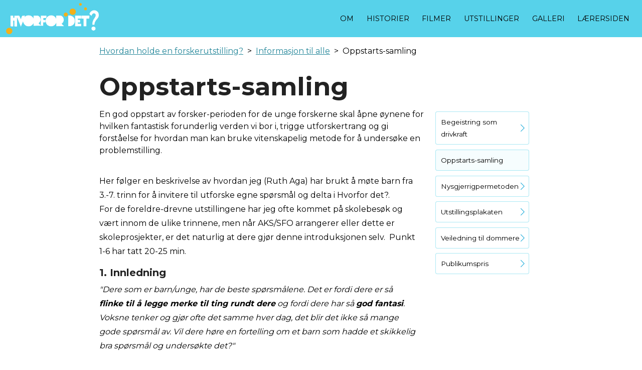

--- FILE ---
content_type: text/html; charset=UTF-8
request_url: https://hvorfordet.no/guide/informasjon-til-alle/oppstarts-samling
body_size: 7393
content:

<!DOCTYPE html>
<html lang="nb" dir="ltr" prefix="content: http://purl.org/rss/1.0/modules/content/  dc: http://purl.org/dc/terms/  foaf: http://xmlns.com/foaf/0.1/  og: http://ogp.me/ns#  rdfs: http://www.w3.org/2000/01/rdf-schema#  schema: http://schema.org/  sioc: http://rdfs.org/sioc/ns#  sioct: http://rdfs.org/sioc/types#  skos: http://www.w3.org/2004/02/skos/core#  xsd: http://www.w3.org/2001/XMLSchema# " class="h-100">
  <head>
    <meta charset="utf-8" />
<meta name="Generator" content="Drupal 9 (https://www.drupal.org)" />
<meta name="MobileOptimized" content="width" />
<meta name="HandheldFriendly" content="true" />
<meta name="viewport" content="width=device-width, initial-scale=1.0" />
<script type="application/ld+json">{
          "@context": "https://schema.org",
          "@type": "BreadcrumbList",
          "itemListElement": [{
            "@type": "ListItem",
            "position": "1",
            "name": "Hvordan holde en forskerutstilling?",
            "item": "https://hvorfordet.no/nb/guide"
          },{
            "@type": "ListItem",
            "position": "2",
            "name": "Informasjon til alle",
            "item": "https://hvorfordet.no/nb/guide/informasjon-til-alle"
          },{
              "@type": "ListItem",
              "position": "3",
              "name": "Oppstarts-samling"
            }]}</script>
<link rel="icon" href="/sites/default/files/druplicon.small_.png" type="image/png" />
<link rel="alternate" hreflang="nb" href="https://hvorfordet.no/nb/guide/informasjon-til-alle/oppstarts-samling" />
<link rel="canonical" href="https://hvorfordet.no/nb/guide/informasjon-til-alle/oppstarts-samling" />
<link rel="shortlink" href="https://hvorfordet.no/nb/node/467" />
<link rel="prev" href="/nb/guide/informasjon-til-alle/begeistring-som-drivkraft" />
<link rel="up" href="/nb/guide/informasjon-til-alle" />
<link rel="next" href="/nb/guide/informasjon-til-alle/nysgjerrigpermetoden" />

    <title>Oppstarts-samling | HvorforDet</title>
    <link rel="stylesheet" media="all" href="/core/themes/stable/css/system/components/ajax-progress.module.css?ssjrne" />
<link rel="stylesheet" media="all" href="/core/themes/stable/css/system/components/align.module.css?ssjrne" />
<link rel="stylesheet" media="all" href="/core/themes/stable/css/system/components/autocomplete-loading.module.css?ssjrne" />
<link rel="stylesheet" media="all" href="/core/themes/stable/css/system/components/fieldgroup.module.css?ssjrne" />
<link rel="stylesheet" media="all" href="/core/themes/stable/css/system/components/container-inline.module.css?ssjrne" />
<link rel="stylesheet" media="all" href="/core/themes/stable/css/system/components/clearfix.module.css?ssjrne" />
<link rel="stylesheet" media="all" href="/core/themes/stable/css/system/components/details.module.css?ssjrne" />
<link rel="stylesheet" media="all" href="/core/themes/stable/css/system/components/hidden.module.css?ssjrne" />
<link rel="stylesheet" media="all" href="/core/themes/stable/css/system/components/item-list.module.css?ssjrne" />
<link rel="stylesheet" media="all" href="/core/themes/stable/css/system/components/js.module.css?ssjrne" />
<link rel="stylesheet" media="all" href="/core/themes/stable/css/system/components/nowrap.module.css?ssjrne" />
<link rel="stylesheet" media="all" href="/core/themes/stable/css/system/components/position-container.module.css?ssjrne" />
<link rel="stylesheet" media="all" href="/core/themes/stable/css/system/components/progress.module.css?ssjrne" />
<link rel="stylesheet" media="all" href="/core/themes/stable/css/system/components/reset-appearance.module.css?ssjrne" />
<link rel="stylesheet" media="all" href="/core/themes/stable/css/system/components/resize.module.css?ssjrne" />
<link rel="stylesheet" media="all" href="/core/themes/stable/css/system/components/sticky-header.module.css?ssjrne" />
<link rel="stylesheet" media="all" href="/core/themes/stable/css/system/components/system-status-counter.css?ssjrne" />
<link rel="stylesheet" media="all" href="/core/themes/stable/css/system/components/system-status-report-counters.css?ssjrne" />
<link rel="stylesheet" media="all" href="/core/themes/stable/css/system/components/system-status-report-general-info.css?ssjrne" />
<link rel="stylesheet" media="all" href="/core/themes/stable/css/system/components/tabledrag.module.css?ssjrne" />
<link rel="stylesheet" media="all" href="/core/themes/stable/css/system/components/tablesort.module.css?ssjrne" />
<link rel="stylesheet" media="all" href="/core/themes/stable/css/system/components/tree-child.module.css?ssjrne" />
<link rel="stylesheet" media="all" href="//cdnjs.cloudflare.com/ajax/libs/font-awesome/5.15.3/css/all.min.css" />
<link rel="stylesheet" media="all" href="/modules/contrib/social_media_links/css/social_media_links.theme.css?ssjrne" />
<link rel="stylesheet" media="all" href="/core/themes/stable/css/core/assets/vendor/normalize-css/normalize.css?ssjrne" />
<link rel="stylesheet" media="all" href="/core/themes/stable/css/core/normalize-fixes.css?ssjrne" />
<link rel="stylesheet" media="all" href="/core/themes/classy/css/components/action-links.css?ssjrne" />
<link rel="stylesheet" media="all" href="/core/themes/classy/css/components/breadcrumb.css?ssjrne" />
<link rel="stylesheet" media="all" href="/core/themes/classy/css/components/collapse-processed.css?ssjrne" />
<link rel="stylesheet" media="all" href="/core/themes/classy/css/components/container-inline.css?ssjrne" />
<link rel="stylesheet" media="all" href="/core/themes/classy/css/components/details.css?ssjrne" />
<link rel="stylesheet" media="all" href="/core/themes/classy/css/components/exposed-filters.css?ssjrne" />
<link rel="stylesheet" media="all" href="/core/themes/classy/css/components/field.css?ssjrne" />
<link rel="stylesheet" media="all" href="/core/themes/classy/css/components/form.css?ssjrne" />
<link rel="stylesheet" media="all" href="/core/themes/classy/css/components/icons.css?ssjrne" />
<link rel="stylesheet" media="all" href="/core/themes/classy/css/components/inline-form.css?ssjrne" />
<link rel="stylesheet" media="all" href="/core/themes/classy/css/components/item-list.css?ssjrne" />
<link rel="stylesheet" media="all" href="/core/themes/classy/css/components/links.css?ssjrne" />
<link rel="stylesheet" media="all" href="/core/themes/classy/css/components/menu.css?ssjrne" />
<link rel="stylesheet" media="all" href="/core/themes/classy/css/components/more-link.css?ssjrne" />
<link rel="stylesheet" media="all" href="/core/themes/classy/css/components/pager.css?ssjrne" />
<link rel="stylesheet" media="all" href="/core/themes/classy/css/components/tabledrag.css?ssjrne" />
<link rel="stylesheet" media="all" href="/core/themes/classy/css/components/tableselect.css?ssjrne" />
<link rel="stylesheet" media="all" href="/core/themes/classy/css/components/tablesort.css?ssjrne" />
<link rel="stylesheet" media="all" href="/core/themes/classy/css/components/textarea.css?ssjrne" />
<link rel="stylesheet" media="all" href="/core/themes/classy/css/components/ui-dialog.css?ssjrne" />
<link rel="stylesheet" media="all" href="/core/themes/classy/css/components/messages.css?ssjrne" />
<link rel="stylesheet" media="all" href="/core/themes/classy/css/components/node.css?ssjrne" />
<link rel="stylesheet" media="all" href="/core/themes/classy/css/components/book-navigation.css?ssjrne" />
<link rel="stylesheet" media="all" href="/themes/custom/hd_theme/css/style.css?ssjrne" />

    
  </head>
  <body class="guide-side path-node page-node-type-guide-page   d-flex flex-column h-100">
        <div class="visually-hidden-focusable skip-link p-3 container">
      <a href="#main-content" class="p-2">
        Hopp til hovedinnhold
      </a>
    </div>
    
      <div class="dialog-off-canvas-main-canvas d-flex flex-column h-100" data-off-canvas-main-canvas>
    

<header>
  

    <nav class="navbar navbar-expand-lg navbar-dark text-light bg-dark">
    <div class="container d-flex">
        <div class="region region-nav-branding">
    <div id="block-hd-theme-branding" class="block block-system block-system-branding-block">
  
    
  <div class="navbar-brand d-flex align-items-center">

    <a href="/nb" title="Home" rel="home" class="site-logo d-block">
    <img src="/sites/default/files/logo.png" alt="Home" />
  </a>
  
  <div>
        <a href="/nb" title="Home" rel="home" class="site-title">
      HvorforDet
    </a>
    
      </div>
</div>
</div>

  </div>


      <button class="navbar-toggler collapsed" type="button" data-bs-toggle="collapse"
              data-bs-target="#navbarSupportedContent" aria-controls="navbarSupportedContent"
              aria-expanded="false" aria-label="Toggle navigation">
        <span class="navbar-toggler-icon"></span>
      </button>

      <div class="collapse navbar-collapse justify-content-md-end flex-wrap" id="navbarSupportedContent">
          <div class="region region-nav-main">
    <nav aria-labelledby="block-hd-theme-main-navigation-menu" id="block-hd-theme-main-navigation" class="block block-menu navigation menu--main">
            
  <h5 class="visually-hidden" id="block-hd-theme-main-navigation-menu">Hovedmeny</h5>
  

        
            <ul data-block="nav_main" class="navbar-nav justify-content-end flex-wrap nav-level-0">
                    <li class="nav-item">
          <a href="/nb/om-hvorfor-det" class="nav-link" data-drupal-link-system-path="node/365">OM</a>
      </li>

                    <li class="nav-item">
          <a href="/nb/artikler/historier" class="nav-link" data-drupal-link-system-path="artikler/historier">Historier</a>
      </li>

                    <li class="nav-item">
          <a href="/nb/se-filmer-bli-en-bedre-forsker" class="nav-link" data-drupal-link-system-path="node/361">Filmer</a>
      </li>

                    <li class="nav-item">
          <a href="/nb/arrangementer" class="nav-link" data-drupal-link-system-path="arrangementer">Utstillinger</a>
      </li>

                    <li class="nav-item">
          <a href="/nb/galleri" class="nav-link" data-drupal-link-system-path="node/360">Galleri</a>
      </li>

                    <li class="nav-item">
          <a href="/nb/laerersiden" class="nav-link" data-drupal-link-system-path="laerersiden">Lærersiden</a>
      </li>

        </ul>
  



  </nav>

  </div>

        
      </div>
    </div>
  </nav>
  
</header>

<main role="main">
  <a id="main-content" tabindex="-1"></a>  <div class="local-tasks"></div>
  
  
  

  <div class="container">
            <div class="region region-breadcrumb">
    <div id="block-hd-theme-breadcrumbs" class="block block-system block-system-breadcrumb-block">
  
    
        <nav aria-label="breadcrumb">
    <h2 id="system-breadcrumb" class="visually-hidden">Navigasjonssti</h2>
    <ol class="breadcrumb">
          <li class="breadcrumb-item">
                  <a href="/nb/guide">Hvordan holde en forskerutstilling?</a>
              </li>
          <li class="breadcrumb-item">
                  <a href="/nb/guide/informasjon-til-alle">Informasjon til alle</a>
              </li>
          <li class="breadcrumb-item">
                  Oppstarts-samling
              </li>
        </ol>
  </nav>

  </div>

  </div>

        <div class="row g-0">
            <div class="order-1 order-lg-2 col-12">
          <div class="region region-content">
    <div data-drupal-messages-fallback class="hidden"></div><div id="block-hd-theme-page-title" class="block block-core block-page-title-block">
  
    
      
<h1><span class="field field--name-title field--type-string field--label-hidden">Oppstarts-samling</span>
</h1>



  </div>
<div id="block-hd-theme-content" class="block block-system block-system-main-block">
  
    
      
<article data-history-node-id="467" role="article" about="/nb/guide/informasjon-til-alle/oppstarts-samling" class="node node--type-guide-page node--view-mode-full">

  
    

  
  <div class="node__content">
    
            <div class="clearfix text-formatted field field--name-field-summary field--type-text-long field--label-hidden field__item"><p>En god oppstart av forsker-perioden for de unge forskerne skal åpne øynene for hvilken fantastisk forunderlig verden vi bor i, trigge utforskertrang og gi forståelse for hvordan man kan bruke vitenskapelig metode for å undersøke en problemstilling.  </p></div>
      
            <div class="clearfix text-formatted field field--name-field-content field--type-text-long field--label-hidden field__item"><h4> </h4>

<p>Her følger en beskrivelse av hvordan jeg (Ruth Aga) har brukt å møte barn fra 3.-7. trinn for å invitere til utforske egne spørsmål og delta i Hvorfor det?. <br />
For de foreldre-drevne utstillingene har jeg ofte kommet på skolebesøk og vært innom de ulike trinnene, men når AKS/SFO arrangerer eller dette er skoleprosjekter, er det naturlig at dere gjør denne introduksjonen selv.  Punkt 1-6 har tatt 20-25 min. </p>

<h4>1. Innledning</h4>

<p><em>"Dere som er barn/unge, har de beste spørsmålene. Det er fordi dere er så<strong> flinke til å legge merke til ting rundt dere</strong> og fordi dere har så <strong>god fantasi</strong>. Voksne tenker og gjør ofte det samme hver dag, det blir det ikke så mange gode spørsmål av. Vil dere høre en fortelling om et barn som hadde et skikkelig bra spørsmål og undersøkte det?"</em></p>

<h4>2. En fortelling om et barn som forsket</h4>

<p>Første gangen jeg møter en gruppe, forteller jeg ofte om <a href="https://youtu.be/aa2SaH_QvI0">Harry, 11 år, som lurte på hvor høyt en heliumballong kunne fly</a>.  Jeg spør om alle vet hva en heliumballong er, og bruker litt tid på hente inn ulike forslag til svar i gruppen. Det er fint å følge opp de enkelte forslagene med "Hvorfor tror du det?" Det er viktig å ikke forkaste noe forslag på dette stadiet, snarere oppmuntre til å få fram flere ulike forklaringer. Dette gir mulighet til å introdusere "hypotese" som begrep. Jeg spør også litt om hva slags bakgrunnskunnskap som kunne være nyttig å slå opp i bøker og på nettsider (f. eks. hvor høyt er skyene, hvor høyt starter verdensrommet.) </p>

<p>Dernest henter jeg inn forslag i gruppen til hvordan dette kan undersøkes før de får vite hva Harry faktisk gjorde. Han fikk tak i en ganske stor og solid helium-ballon, hengte pappaens gamle mobiltelefon under sammen med en legomann, og programmerte mobilen til å sende GPS-posisjonen med jevne mellomrom.  Signalene registrerte han på PC-en sin. </p>

<p>Harrys heliumballong gikk opp ca 2000 meter før den begynte å bevege seg østover og utover havet. Der sluttet den etterhvert å gi signaler. Uvisst hvorfor, - her kan man spekulere med gruppa (batteri, dekning, sprukket ballong?) Man kan også spørre om de tror det samme vil skje om man sender flere heliumballonger (Introdusere at det er lurt å teste noe mange ganger for sikrere svar</p>

<p>En slik fortelling gir både et eksempel på at forskning kan være morsomt, mulig for barn og introduserer samtidig Nysgjerrigpermetoden. Det er mange fortellinger om barn som har forsket både via filmer på nettisden og div. oppslag i aviser og på sosiale media om Hvorfor det?. I tillegg er prosjektbanken til Nysgjerrigper fin å bruke for å hente autentiske fortellinger. </p>

<h4>3. Vise fram eksempel-plakat fra et forskningsprosjekt</h4>

<p>Her bruker jeg å kort fortelle om 2-3 helt ulike forskningsprosjekt med utgangspunkt i plakaten hvor starter med å peke ut spørsmålet. Det er fint å spørre gruppa om deres hypoteser og hvilken plan de vil foreslå for å undersøke spørsmålet.  Deretter kan resultatene som er gitt på plakaten diskuteres og de kan vurdere hvor pålitelig de tror svarene er. </p>

<p>Dersom dere har arrangert dette tidligere, bruk gjerne reelle plakater. Om ikke, kan dere finne bilder av plakater i galleriet. </p>

<p><strong>4. Et eksperiment</strong></p>

<p>Her har jeg ulike eksperimenter jeg har brukt. Formålet er dels å få gruppen til å komme med hypoteser, dernest skape litt spenning og drama.  Jeg er særlig glad i å lure gruppa litt slik at den hypotesen flertallet går for, gjerne ikke støttes av eksperimentet. Det gir en støtte til for at noe skal kalles kunnskap bør støttes av utforskning, og ikke synsing og hva flertallet mener.  Elevene viser ofte skråsikkerhet på tynt grunnlag når de kommer med hypoteser, det er en god anledning til å demonstrere forskjellen mellom påstander som egentlig er hypoteser og forskningsbasert kunnskap. </p>

<p>Eksperimenter jeg har god erfaring med er: </p>

<ol><li><a href="https://youtu.be/A0Kwas87j90">Hvilken hjelm beskytter best? </a> Jeg spør om slalomhjelm vs. sykkelhjelm, ber om hypoteser med begrunnelse. Demo hockey-hjelm m/honningmelon og deretter honningmelon uten hjem. (Siden sykkelhjelmer blir ødelagt i testen, blir demoen mer for å skape drama.) Forteller om resultat fra Jack sin testing, <a href="https://youtu.be/h7g723Rhuyk">film her</a>. </li>
	<li>Vindballong. Her bruker jeg en lang pose, en såkalt "Bernoulli bag". Jeg spør barna om hvilken måte å blåse på som fyller ballongen mest, munnen inntil eller på en armlengdes avstand.  Barna kommer med ulike hypoteser som de begrunner. Så får jeg fram en elev til å prøve begge metoder.  Her er en <a href="https://www.stevespanglerscience.com/lab/experiments/bernoullis-windbags/">demo med forklaring</a>.  </li>
	<li><a href="https://www.youtube.com/watch?v=AGCzsEPSHvM&amp;authuser=0">Runde vs. firkantede søyler</a>. Jeg lager søyler av printerpapir og stabler bøker oppå. </li>
	<li>Styrken av egg.  Samler inn hypoteser fra barna på om man kan stå oppå eggene i en eggekartong uten at de knuser.  Ofte har jeg demonstrert styrken av egg ved å be noen knuse et egg inni neven, og deretter kakket det mot en bakebolle-kant på forhånd. </li>
</ol><h4>5. Litt praktisk om prosjektperioden. </h4>

<p><strong>Forskerperioden</strong>: Hvem jobber sammen, arbeidstider dersom det er satt av egen tid til dette, viktige datoer/milepæler, hva som skal gjøres hjemme, foreldrenes rolle.</p>

<p><strong>Utstillingen:</strong> Når og hvor, hva skjer på selve utstillingsdagen, foreldrebidrag. </p>

<h4>6. Nysgjerrigpermetoden.</h4>

<p><a href="https://youtu.be/OI0cxOuub7E">Animasjonsfilm</a></p>

<h4>7. Eksempelfilm </h4>

<p>Denne kan også vises senere under en spisepause. For de som er helt nye med Hvorfor det?, viser jeg filmen om <a href="https://youtu.be/Hu-YkFXjjKM">sure sokker/fargede pannekaker</a>, denne filmen er på 13 minutter.  Filmen om prompeforskerne (se oversikten over filmer på nettsiden) er også veldig morsom og illustrerende.  </p>

<p> </p></div>
      
  <nav id="book-navigation-431" class="book-navigation" role="navigation" aria-labelledby="book-label-431">
    
          <h2 class="visually-hidden" id="book-label-431">Boktraverseringslenker for Oppstarts-samling</h2>
      <ul class="book-pager">
              <li class="book-pager__item book-pager__item--previous">
          <a href="/nb/guide/informasjon-til-alle/begeistring-som-drivkraft" rel="prev" title="Gå til forrige side"><b>‹</b> Begeistring som drivkraft</a>
        </li>
                    <li class="book-pager__item book-pager__item--center">
          <a href="/nb/guide/informasjon-til-alle" title="Gå til den overordnede siden">Opp</a>
        </li>
                    <li class="book-pager__item book-pager__item--next">
          <a href="/nb/guide/informasjon-til-alle/nysgjerrigpermetoden" rel="next" title="Gå til neste side">Nysgjerrigpermetoden <b>›</b></a>
        </li>
          </ul>
      </nav>

  </div>

</article>

  </div>
<div id="block-booknavigation" class="block block-book block-book-navigation">
  
    
      
              <ul data-block="content" class="menu">
                    <li class="menu-item">
        <a href="/nb/guide/informasjon-til-alle/begeistring-som-drivkraft" hreflang="nb">Begeistring som drivkraft</a>
              </li>
                <li class="menu-item menu-item--active-trail">
        <a href="/nb/guide/informasjon-til-alle/oppstarts-samling" hreflang="nb">Oppstarts-samling</a>
              </li>
                <li class="menu-item">
        <a href="/nb/guide/informasjon-til-alle/nysgjerrigpermetoden" hreflang="nb">Nysgjerrigpermetoden</a>
              </li>
                <li class="menu-item">
        <a href="/nb/guide/informasjon-til-alle/utstillingsplakaten" hreflang="nb">Utstillingsplakaten</a>
              </li>
                <li class="menu-item">
        <a href="/nb/guide/informasjon-til-alle/veiledning-til-dommere" hreflang="nb">Veiledning til dommere</a>
              </li>
                <li class="menu-item">
        <a href="/nb/guide/informasjon-til-alle/publikumspris" hreflang="nb">Publikumspris</a>
              </li>
        </ul>
  


  </div>

  </div>

      </div>
          </div>
  </div>

</main>

<footer class="mt-auto   footer-dark text-light bg-secondary">
  <div class="container">
      <div class="region region-footer">
    <div id="block-socialmedialinks" class="block-social-media-links block block-social-media-links-block">
  
      <h2>Besøk oss på sosiale medier</h2>
    
      

<ul class="social-media-links--platforms platforms inline horizontal">
      <li>
      <a class="social-media-link-icon--facebook" href="https://www.facebook.com/hvorforD/"  target="_blank" >
        <span class='fab fa-facebook fa-3x'></span>
      </a>

          </li>
      <li>
      <a class="social-media-link-icon--instagram" href="https://www.instagram.com/hvorford_/"  target="_blank" >
        <span class='fab fa-instagram fa-3x'></span>
      </a>

          </li>
      <li>
      <a class="social-media-link-icon--youtube_channel" href="https://www.youtube.com/channel/UCL7HkD_WJrHgIDLaHbtyC0A"  target="_blank" >
        <span class='fab fa-youtube fa-3x'></span>
      </a>

          </li>
      <li>
      <a class="social-media-link-icon--flickr" href="https://www.flickr.com/photos/181610785@N03"  target="_blank" >
        <span class='fab fa-flickr fa-3x'></span>
      </a>

          </li>
  </ul>

  </div>
<div id="block-proforskprosjekt" class="block block-block-content block-block-contente4ed09af-fdeb-488c-b846-ec130918a073">
  
    
      
            <div class="clearfix text-formatted field field--name-body field--type-text-with-summary field--label-hidden field__item"><h6>Et PROFORSK-prosjekt for Norges forskningsråd</h6>

<h6><a href="/personvern">Personvern og informasjonskapsler (cookies)</a></h6>
</div>
      
  </div>
<div id="block-takontaktmedoss" class="block block-block-content block-block-content8b8f7c36-2bb9-4625-92ce-82f00dbeea74">
  
      <h2>Ta kontakt med oss:</h2>
    
      
            <div class="clearfix text-formatted field field--name-body field--type-text-with-summary field--label-hidden field__item"><p><a href="mailto:kontakt@hvorfordet.no">kontakt@hvorfordet.no</a></p>
</div>
      
  </div>
<div id="block-prosjektstottefra" class="block block-block-content block-block-content75c89beb-ec0d-44b4-a0e5-cfb8df82b23f">
  
      <h2>Prosjektstøtte fra</h2>
    
      
            <div class="clearfix text-formatted field field--name-body field--type-text-with-summary field--label-hidden field__item"><div class="footerbox">
<div class="row align-middle"><a class="column shrink" href="http://sparebankstiftelsen.no/en" rel=" noopener noreferrer" target="_blank"><img alt="Sparebankstiftelsen DNB" data-entity-type="file" data-entity-uuid="6941c17c-1861-418b-923a-8c781d0bf278" height="auto" src="/sites/default/files/inline-images/sbs-logo-positive.png" width="160" loading="lazy" /></a> <a class="column shrink" href="https://udir.no" rel=" noopener noreferrer" target="_blank"><img alt="UDIR" data-entity-type="file" data-entity-uuid="c02307ec-6f18-4f7c-8949-c2740d267bec" height="auto" src="/sites/default/files/inline-images/udir-logo-rgb-pos.png" width="128" loading="lazy" /></a> <a class="column shrink" href="https://www.tekna.no/" rel=" noopener noreferrer" target="_blank"><img alt="Tekna" data-entity-type="file" data-entity-uuid="549e44a0-8d41-4655-b325-e8da75e68c7b" height="auto" src="/sites/default/files/inline-images/tekna_logo_horisontal_mork_bla_rgb.png" width="160" loading="lazy" /></a></div>
</div>
</div>
      
  </div>
<div id="block-unmasqueradeblock" class="block block-hd-main block-unmaquarade-block">
  
    
      
  </div>

  </div>

  </div>
</footer>

  </div>

    
    <script type="application/json" data-drupal-selector="drupal-settings-json">{"path":{"baseUrl":"\/","scriptPath":null,"pathPrefix":"nb\/","currentPath":"node\/467","currentPathIsAdmin":false,"isFront":false,"currentLanguage":"nb"},"pluralDelimiter":"\u0003","suppressDeprecationErrors":true,"user":{"uid":0,"permissionsHash":"b2f3723b25ac3b41ffb354c507b0548ac5cba49cabe4addd7c7150d96fa29dd9"}}</script>
<script src="/core/assets/vendor/jquery/jquery.min.js?v=3.6.3"></script>
<script src="/core/misc/polyfills/element.matches.js?v=9.5.11"></script>
<script src="/core/misc/polyfills/object.assign.js?v=9.5.11"></script>
<script src="/core/assets/vendor/once/once.min.js?v=1.0.1"></script>
<script src="/core/assets/vendor/jquery-once/jquery.once.min.js?v=2.2.3"></script>
<script src="/sites/default/files/languages/nb_fXuYbXZqlDDKMiDewtqF8SIt--RCgg6cWi-2qaAY64I.js?ssjrne"></script>
<script src="/core/misc/drupalSettingsLoader.js?v=9.5.11"></script>
<script src="/core/misc/drupal.js?v=9.5.11"></script>
<script src="/core/misc/drupal.init.js?v=9.5.11"></script>
<script src="/themes/contrib/bootstrap5/dist/bootstrap/5.2.3/dist/js/bootstrap.bundle.js?v=5.2.3"></script>
<script src="/core/misc/jquery.once.bc.js?v=9.5.11"></script>
<script src="/themes/custom/hd_theme/js/script.js?v=9.5.11"></script>

  </body>
</html>


--- FILE ---
content_type: text/css
request_url: https://hvorfordet.no/themes/custom/hd_theme/css/style.css?ssjrne
body_size: 49864
content:
@charset "UTF-8";
/*!
 * Bootstrap  v5.2.3 (https://getbootstrap.com/)
 * Copyright 2011-2022 The Bootstrap Authors
 * Copyright 2011-2022 Twitter, Inc.
 * Licensed under MIT (https://github.com/twbs/bootstrap/blob/main/LICENSE)
 */
@import url("https://fonts.googleapis.com/css?family=Montserrat:400,600,700&display=swap");
:root {
  --bs-blue: #003cc5;
  --bs-indigo: #6610f2;
  --bs-purple: #6f42c1;
  --bs-pink: #d63384;
  --bs-red: #dc3545;
  --bs-orange: #fd7e14;
  --bs-yellow: #ffc107;
  --bs-green: #198754;
  --bs-teal: #20c997;
  --bs-cyan: #0dcaf0;
  --bs-black: #000;
  --bs-white: #fff;
  --bs-gray: #6c757d;
  --bs-gray-dark: #343a40;
  --bs-gray-100: #f8f9fa;
  --bs-gray-200: #e9ecef;
  --bs-gray-300: #dee2e6;
  --bs-gray-400: #ced4da;
  --bs-gray-500: #adb5bd;
  --bs-gray-600: #6c757d;
  --bs-gray-700: #495057;
  --bs-gray-800: #343a40;
  --bs-gray-900: #212529;
  --bs-primary: #003cc5;
  --bs-secondary: #6c757d;
  --bs-success: #198754;
  --bs-info: #0dcaf0;
  --bs-warning: #ffc107;
  --bs-danger: #dc3545;
  --bs-light: #f8f9fa;
  --bs-dark: #212529;
  --bs-primary-rgb: 0, 60, 197;
  --bs-secondary-rgb: 108, 117, 125;
  --bs-success-rgb: 25, 135, 84;
  --bs-info-rgb: 13, 202, 240;
  --bs-warning-rgb: 255, 193, 7;
  --bs-danger-rgb: 220, 53, 69;
  --bs-light-rgb: 248, 249, 250;
  --bs-dark-rgb: 33, 37, 41;
  --bs-white-rgb: 255, 255, 255;
  --bs-black-rgb: 0, 0, 0;
  --bs-body-color-rgb: 33, 37, 41;
  --bs-body-bg-rgb: 255, 255, 255;
  --bs-font-sans-serif: system-ui, -apple-system, "Segoe UI", Roboto, "Helvetica Neue", "Noto Sans", "Liberation Sans", Arial, sans-serif, "Apple Color Emoji", "Segoe UI Emoji", "Segoe UI Symbol", "Noto Color Emoji";
  --bs-font-monospace: SFMono-Regular, Menlo, Monaco, Consolas, "Liberation Mono", "Courier New", monospace;
  --bs-gradient: linear-gradient(180deg, rgba(255, 255, 255, 0.15), rgba(255, 255, 255, 0));
  --bs-body-font-family: var(--bs-font-sans-serif);
  --bs-body-font-size: 1rem;
  --bs-body-font-weight: 400;
  --bs-body-line-height: 1.5;
  --bs-body-color: #212529;
  --bs-body-bg: #fff;
  --bs-border-width: 1px;
  --bs-border-style: solid;
  --bs-border-color: #dee2e6;
  --bs-border-color-translucent: rgba(0, 0, 0, 0.175);
  --bs-border-radius: 0.375rem;
  --bs-border-radius-sm: 0.25rem;
  --bs-border-radius-lg: 0.5rem;
  --bs-border-radius-xl: 1rem;
  --bs-border-radius-2xl: 2rem;
  --bs-border-radius-pill: 50rem;
  --bs-link-color: #003cc5;
  --bs-link-hover-color: #00309e;
  --bs-code-color: #d63384;
  --bs-highlight-bg: #fff3cd;
}

*,
*::before,
*::after {
  box-sizing: border-box;
}

@media (prefers-reduced-motion: no-preference) {
  :root {
    scroll-behavior: smooth;
  }
}

body {
  margin: 0;
  font-family: var(--bs-body-font-family);
  font-size: var(--bs-body-font-size);
  font-weight: var(--bs-body-font-weight);
  line-height: var(--bs-body-line-height);
  color: var(--bs-body-color);
  text-align: var(--bs-body-text-align);
  background-color: var(--bs-body-bg);
  -webkit-text-size-adjust: 100%;
  -webkit-tap-highlight-color: rgba(0, 0, 0, 0);
}

hr {
  margin: 1rem 0;
  color: inherit;
  border: 0;
  border-top: 1px solid;
  opacity: 0.25;
}

h6, .h6, h5, .h5, h4, .h4, h3, .h3, h2, .h2, h1, .h1 {
  margin-top: 0;
  margin-bottom: 0.5rem;
  font-weight: 500;
  line-height: 1.2;
}

h1, .h1 {
  font-size: calc(1.375rem + 1.5vw);
}
@media (min-width: 1200px) {
  h1, .h1 {
    font-size: 2.5rem;
  }
}

h2, .h2 {
  font-size: calc(1.325rem + 0.9vw);
}
@media (min-width: 1200px) {
  h2, .h2 {
    font-size: 2rem;
  }
}

h3, .h3 {
  font-size: calc(1.3rem + 0.6vw);
}
@media (min-width: 1200px) {
  h3, .h3 {
    font-size: 1.75rem;
  }
}

h4, .h4 {
  font-size: calc(1.275rem + 0.3vw);
}
@media (min-width: 1200px) {
  h4, .h4 {
    font-size: 1.5rem;
  }
}

h5, .h5 {
  font-size: 1.25rem;
}

h6, .h6 {
  font-size: 1rem;
}

p {
  margin-top: 0;
  margin-bottom: 1rem;
}

abbr[title] {
  text-decoration: underline dotted;
  cursor: help;
  text-decoration-skip-ink: none;
}

address {
  margin-bottom: 1rem;
  font-style: normal;
  line-height: inherit;
}

ol,
ul {
  padding-left: 2rem;
}

ol,
ul,
dl {
  margin-top: 0;
  margin-bottom: 1rem;
}

ol ol,
ul ul,
ol ul,
ul ol {
  margin-bottom: 0;
}

dt {
  font-weight: 700;
}

dd {
  margin-bottom: 0.5rem;
  margin-left: 0;
}

blockquote {
  margin: 0 0 1rem;
}

b,
strong {
  font-weight: bolder;
}

small, .small {
  font-size: 0.875em;
}

mark, .mark {
  padding: 0.1875em;
  background-color: var(--bs-highlight-bg);
}

sub,
sup {
  position: relative;
  font-size: 0.75em;
  line-height: 0;
  vertical-align: baseline;
}

sub {
  bottom: -0.25em;
}

sup {
  top: -0.5em;
}

a {
  color: var(--bs-link-color);
  text-decoration: underline;
}
a:hover {
  color: var(--bs-link-hover-color);
}

a:not([href]):not([class]), a:not([href]):not([class]):hover {
  color: inherit;
  text-decoration: none;
}

pre,
code,
kbd,
samp {
  font-family: var(--bs-font-monospace);
  font-size: 1em;
}

pre {
  display: block;
  margin-top: 0;
  margin-bottom: 1rem;
  overflow: auto;
  font-size: 0.875em;
}
pre code {
  font-size: inherit;
  color: inherit;
  word-break: normal;
}

code {
  font-size: 0.875em;
  color: var(--bs-code-color);
  word-wrap: break-word;
}
a > code {
  color: inherit;
}

kbd {
  padding: 0.1875rem 0.375rem;
  font-size: 0.875em;
  color: var(--bs-body-bg);
  background-color: var(--bs-body-color);
  border-radius: 0.25rem;
}
kbd kbd {
  padding: 0;
  font-size: 1em;
}

figure {
  margin: 0 0 1rem;
}

img,
svg {
  vertical-align: middle;
}

table {
  caption-side: bottom;
  border-collapse: collapse;
}

caption {
  padding-top: 0.5rem;
  padding-bottom: 0.5rem;
  color: #6c757d;
  text-align: left;
}

th {
  text-align: inherit;
  text-align: -webkit-match-parent;
}

thead,
tbody,
tfoot,
tr,
td,
th {
  border-color: inherit;
  border-style: solid;
  border-width: 0;
}

label {
  display: inline-block;
}

button {
  border-radius: 0;
}

button:focus:not(:focus-visible) {
  outline: 0;
}

input,
button,
select,
optgroup,
textarea {
  margin: 0;
  font-family: inherit;
  font-size: inherit;
  line-height: inherit;
}

button,
select {
  text-transform: none;
}

[role=button] {
  cursor: pointer;
}

select {
  word-wrap: normal;
}
select:disabled {
  opacity: 1;
}

[list]:not([type=date]):not([type=datetime-local]):not([type=month]):not([type=week]):not([type=time])::-webkit-calendar-picker-indicator {
  display: none !important;
}

button,
[type=button],
[type=reset],
[type=submit] {
  -webkit-appearance: button;
}
button:not(:disabled),
[type=button]:not(:disabled),
[type=reset]:not(:disabled),
[type=submit]:not(:disabled) {
  cursor: pointer;
}

::-moz-focus-inner {
  padding: 0;
  border-style: none;
}

textarea {
  resize: vertical;
}

fieldset {
  min-width: 0;
  padding: 0;
  margin: 0;
  border: 0;
}

legend {
  float: left;
  width: 100%;
  padding: 0;
  margin-bottom: 0.5rem;
  font-size: 1rem;
  line-height: inherit;
}
legend + * {
  clear: left;
}

::-webkit-datetime-edit-fields-wrapper,
::-webkit-datetime-edit-text,
::-webkit-datetime-edit-minute,
::-webkit-datetime-edit-hour-field,
::-webkit-datetime-edit-day-field,
::-webkit-datetime-edit-month-field,
::-webkit-datetime-edit-year-field {
  padding: 0;
}

::-webkit-inner-spin-button {
  height: auto;
}

[type=search] {
  outline-offset: -2px;
  -webkit-appearance: textfield;
}

/* rtl:raw:
[type="tel"],
[type="url"],
[type="email"],
[type="number"] {
  direction: ltr;
}
*/
::-webkit-search-decoration {
  -webkit-appearance: none;
}

::-webkit-color-swatch-wrapper {
  padding: 0;
}

::file-selector-button {
  font: inherit;
  -webkit-appearance: button;
}

output {
  display: inline-block;
}

iframe {
  border: 0;
}

summary {
  display: list-item;
  cursor: pointer;
}

progress {
  vertical-align: baseline;
}

[hidden] {
  display: none !important;
}

.lead {
  font-size: 1.25rem;
  font-weight: 300;
}

.display-1 {
  font-size: calc(1.625rem + 4.5vw);
  font-weight: 300;
  line-height: 1.2;
}
@media (min-width: 1200px) {
  .display-1 {
    font-size: 5rem;
  }
}

.display-2 {
  font-size: calc(1.575rem + 3.9vw);
  font-weight: 300;
  line-height: 1.2;
}
@media (min-width: 1200px) {
  .display-2 {
    font-size: 4.5rem;
  }
}

.display-3 {
  font-size: calc(1.525rem + 3.3vw);
  font-weight: 300;
  line-height: 1.2;
}
@media (min-width: 1200px) {
  .display-3 {
    font-size: 4rem;
  }
}

.display-4 {
  font-size: calc(1.475rem + 2.7vw);
  font-weight: 300;
  line-height: 1.2;
}
@media (min-width: 1200px) {
  .display-4 {
    font-size: 3.5rem;
  }
}

.display-5 {
  font-size: calc(1.425rem + 2.1vw);
  font-weight: 300;
  line-height: 1.2;
}
@media (min-width: 1200px) {
  .display-5 {
    font-size: 3rem;
  }
}

.display-6 {
  font-size: calc(1.375rem + 1.5vw);
  font-weight: 300;
  line-height: 1.2;
}
@media (min-width: 1200px) {
  .display-6 {
    font-size: 2.5rem;
  }
}

.list-unstyled {
  padding-left: 0;
  list-style: none;
}

.list-inline {
  padding-left: 0;
  list-style: none;
}

.list-inline-item {
  display: inline-block;
}
.list-inline-item:not(:last-child) {
  margin-right: 0.5rem;
}

.initialism {
  font-size: 0.875em;
  text-transform: uppercase;
}

.blockquote {
  margin-bottom: 1rem;
  font-size: 1.25rem;
}
.blockquote > :last-child {
  margin-bottom: 0;
}

.blockquote-footer {
  margin-top: -1rem;
  margin-bottom: 1rem;
  font-size: 0.875em;
  color: #6c757d;
}
.blockquote-footer::before {
  content: "— ";
}

.img-fluid {
  max-width: 100%;
  height: auto;
}

.img-thumbnail {
  padding: 0.25rem;
  background-color: #fff;
  border: 1px solid var(--bs-border-color);
  border-radius: 0.375rem;
  max-width: 100%;
  height: auto;
}

.figure {
  display: inline-block;
}

.figure-img {
  margin-bottom: 0.5rem;
  line-height: 1;
}

.figure-caption {
  font-size: 0.875em;
  color: #6c757d;
}

.container,
.container-fluid,
.container-xxl,
.container-xl,
.container-lg,
.container-md,
.container-sm {
  --bs-gutter-x: 1.5rem;
  --bs-gutter-y: 0;
  width: 100%;
  padding-right: calc(var(--bs-gutter-x) * 0.5);
  padding-left: calc(var(--bs-gutter-x) * 0.5);
  margin-right: auto;
  margin-left: auto;
}

@media (min-width: 576px) {
  .container-sm, .container {
    max-width: 540px;
  }
}
@media (min-width: 768px) {
  .container-md, .container-sm, .container {
    max-width: 720px;
  }
}
@media (min-width: 992px) {
  .container-lg, .container-md, .container-sm, .container {
    max-width: 960px;
  }
}
@media (min-width: 1200px) {
  .container-xl, .container-lg, .container-md, .container-sm, .container {
    max-width: 1140px;
  }
}
@media (min-width: 1400px) {
  .container-xxl, .container-xl, .container-lg, .container-md, .container-sm, .container {
    max-width: 1320px;
  }
}
.row {
  --bs-gutter-x: 1.5rem;
  --bs-gutter-y: 0;
  display: flex;
  flex-wrap: wrap;
  margin-top: calc(-1 * var(--bs-gutter-y));
  margin-right: calc(-0.5 * var(--bs-gutter-x));
  margin-left: calc(-0.5 * var(--bs-gutter-x));
}
.row > * {
  flex-shrink: 0;
  width: 100%;
  max-width: 100%;
  padding-right: calc(var(--bs-gutter-x) * 0.5);
  padding-left: calc(var(--bs-gutter-x) * 0.5);
  margin-top: var(--bs-gutter-y);
}

.col {
  flex: 1 0 0%;
}

.row-cols-auto > * {
  flex: 0 0 auto;
  width: auto;
}

.row-cols-1 > * {
  flex: 0 0 auto;
  width: 100%;
}

.row-cols-2 > * {
  flex: 0 0 auto;
  width: 50%;
}

.row-cols-3 > * {
  flex: 0 0 auto;
  width: 33.3333333333%;
}

.row-cols-4 > * {
  flex: 0 0 auto;
  width: 25%;
}

.row-cols-5 > * {
  flex: 0 0 auto;
  width: 20%;
}

.row-cols-6 > * {
  flex: 0 0 auto;
  width: 16.6666666667%;
}

.col-auto {
  flex: 0 0 auto;
  width: auto;
}

.col-1 {
  flex: 0 0 auto;
  width: 8.33333333%;
}

.col-2 {
  flex: 0 0 auto;
  width: 16.66666667%;
}

.col-3 {
  flex: 0 0 auto;
  width: 25%;
}

.col-4 {
  flex: 0 0 auto;
  width: 33.33333333%;
}

.col-5 {
  flex: 0 0 auto;
  width: 41.66666667%;
}

.col-6 {
  flex: 0 0 auto;
  width: 50%;
}

.col-7 {
  flex: 0 0 auto;
  width: 58.33333333%;
}

.col-8 {
  flex: 0 0 auto;
  width: 66.66666667%;
}

.col-9 {
  flex: 0 0 auto;
  width: 75%;
}

.col-10 {
  flex: 0 0 auto;
  width: 83.33333333%;
}

.col-11 {
  flex: 0 0 auto;
  width: 91.66666667%;
}

.col-12 {
  flex: 0 0 auto;
  width: 100%;
}

.offset-1 {
  margin-left: 8.33333333%;
}

.offset-2 {
  margin-left: 16.66666667%;
}

.offset-3 {
  margin-left: 25%;
}

.offset-4 {
  margin-left: 33.33333333%;
}

.offset-5 {
  margin-left: 41.66666667%;
}

.offset-6 {
  margin-left: 50%;
}

.offset-7 {
  margin-left: 58.33333333%;
}

.offset-8 {
  margin-left: 66.66666667%;
}

.offset-9 {
  margin-left: 75%;
}

.offset-10 {
  margin-left: 83.33333333%;
}

.offset-11 {
  margin-left: 91.66666667%;
}

.g-0,
.gx-0 {
  --bs-gutter-x: 0;
}

.g-0,
.gy-0 {
  --bs-gutter-y: 0;
}

.g-1,
.gx-1 {
  --bs-gutter-x: 0.25rem;
}

.g-1,
.gy-1 {
  --bs-gutter-y: 0.25rem;
}

.g-2,
.gx-2 {
  --bs-gutter-x: 0.5rem;
}

.g-2,
.gy-2 {
  --bs-gutter-y: 0.5rem;
}

.g-3,
.gx-3 {
  --bs-gutter-x: 1rem;
}

.g-3,
.gy-3 {
  --bs-gutter-y: 1rem;
}

.g-4,
.gx-4 {
  --bs-gutter-x: 1.5rem;
}

.g-4,
.gy-4 {
  --bs-gutter-y: 1.5rem;
}

.g-5,
.gx-5 {
  --bs-gutter-x: 3rem;
}

.g-5,
.gy-5 {
  --bs-gutter-y: 3rem;
}

@media (min-width: 576px) {
  .col-sm {
    flex: 1 0 0%;
  }
  .row-cols-sm-auto > * {
    flex: 0 0 auto;
    width: auto;
  }
  .row-cols-sm-1 > * {
    flex: 0 0 auto;
    width: 100%;
  }
  .row-cols-sm-2 > * {
    flex: 0 0 auto;
    width: 50%;
  }
  .row-cols-sm-3 > * {
    flex: 0 0 auto;
    width: 33.3333333333%;
  }
  .row-cols-sm-4 > * {
    flex: 0 0 auto;
    width: 25%;
  }
  .row-cols-sm-5 > * {
    flex: 0 0 auto;
    width: 20%;
  }
  .row-cols-sm-6 > * {
    flex: 0 0 auto;
    width: 16.6666666667%;
  }
  .col-sm-auto {
    flex: 0 0 auto;
    width: auto;
  }
  .col-sm-1 {
    flex: 0 0 auto;
    width: 8.33333333%;
  }
  .col-sm-2 {
    flex: 0 0 auto;
    width: 16.66666667%;
  }
  .col-sm-3 {
    flex: 0 0 auto;
    width: 25%;
  }
  .col-sm-4 {
    flex: 0 0 auto;
    width: 33.33333333%;
  }
  .col-sm-5 {
    flex: 0 0 auto;
    width: 41.66666667%;
  }
  .col-sm-6 {
    flex: 0 0 auto;
    width: 50%;
  }
  .col-sm-7 {
    flex: 0 0 auto;
    width: 58.33333333%;
  }
  .col-sm-8 {
    flex: 0 0 auto;
    width: 66.66666667%;
  }
  .col-sm-9 {
    flex: 0 0 auto;
    width: 75%;
  }
  .col-sm-10 {
    flex: 0 0 auto;
    width: 83.33333333%;
  }
  .col-sm-11 {
    flex: 0 0 auto;
    width: 91.66666667%;
  }
  .col-sm-12 {
    flex: 0 0 auto;
    width: 100%;
  }
  .offset-sm-0 {
    margin-left: 0;
  }
  .offset-sm-1 {
    margin-left: 8.33333333%;
  }
  .offset-sm-2 {
    margin-left: 16.66666667%;
  }
  .offset-sm-3 {
    margin-left: 25%;
  }
  .offset-sm-4 {
    margin-left: 33.33333333%;
  }
  .offset-sm-5 {
    margin-left: 41.66666667%;
  }
  .offset-sm-6 {
    margin-left: 50%;
  }
  .offset-sm-7 {
    margin-left: 58.33333333%;
  }
  .offset-sm-8 {
    margin-left: 66.66666667%;
  }
  .offset-sm-9 {
    margin-left: 75%;
  }
  .offset-sm-10 {
    margin-left: 83.33333333%;
  }
  .offset-sm-11 {
    margin-left: 91.66666667%;
  }
  .g-sm-0,
  .gx-sm-0 {
    --bs-gutter-x: 0;
  }
  .g-sm-0,
  .gy-sm-0 {
    --bs-gutter-y: 0;
  }
  .g-sm-1,
  .gx-sm-1 {
    --bs-gutter-x: 0.25rem;
  }
  .g-sm-1,
  .gy-sm-1 {
    --bs-gutter-y: 0.25rem;
  }
  .g-sm-2,
  .gx-sm-2 {
    --bs-gutter-x: 0.5rem;
  }
  .g-sm-2,
  .gy-sm-2 {
    --bs-gutter-y: 0.5rem;
  }
  .g-sm-3,
  .gx-sm-3 {
    --bs-gutter-x: 1rem;
  }
  .g-sm-3,
  .gy-sm-3 {
    --bs-gutter-y: 1rem;
  }
  .g-sm-4,
  .gx-sm-4 {
    --bs-gutter-x: 1.5rem;
  }
  .g-sm-4,
  .gy-sm-4 {
    --bs-gutter-y: 1.5rem;
  }
  .g-sm-5,
  .gx-sm-5 {
    --bs-gutter-x: 3rem;
  }
  .g-sm-5,
  .gy-sm-5 {
    --bs-gutter-y: 3rem;
  }
}
@media (min-width: 768px) {
  .col-md {
    flex: 1 0 0%;
  }
  .row-cols-md-auto > * {
    flex: 0 0 auto;
    width: auto;
  }
  .row-cols-md-1 > * {
    flex: 0 0 auto;
    width: 100%;
  }
  .row-cols-md-2 > * {
    flex: 0 0 auto;
    width: 50%;
  }
  .row-cols-md-3 > * {
    flex: 0 0 auto;
    width: 33.3333333333%;
  }
  .row-cols-md-4 > * {
    flex: 0 0 auto;
    width: 25%;
  }
  .row-cols-md-5 > * {
    flex: 0 0 auto;
    width: 20%;
  }
  .row-cols-md-6 > * {
    flex: 0 0 auto;
    width: 16.6666666667%;
  }
  .col-md-auto {
    flex: 0 0 auto;
    width: auto;
  }
  .col-md-1 {
    flex: 0 0 auto;
    width: 8.33333333%;
  }
  .col-md-2 {
    flex: 0 0 auto;
    width: 16.66666667%;
  }
  .col-md-3 {
    flex: 0 0 auto;
    width: 25%;
  }
  .col-md-4 {
    flex: 0 0 auto;
    width: 33.33333333%;
  }
  .col-md-5 {
    flex: 0 0 auto;
    width: 41.66666667%;
  }
  .col-md-6 {
    flex: 0 0 auto;
    width: 50%;
  }
  .col-md-7 {
    flex: 0 0 auto;
    width: 58.33333333%;
  }
  .col-md-8 {
    flex: 0 0 auto;
    width: 66.66666667%;
  }
  .col-md-9 {
    flex: 0 0 auto;
    width: 75%;
  }
  .col-md-10 {
    flex: 0 0 auto;
    width: 83.33333333%;
  }
  .col-md-11 {
    flex: 0 0 auto;
    width: 91.66666667%;
  }
  .col-md-12 {
    flex: 0 0 auto;
    width: 100%;
  }
  .offset-md-0 {
    margin-left: 0;
  }
  .offset-md-1 {
    margin-left: 8.33333333%;
  }
  .offset-md-2 {
    margin-left: 16.66666667%;
  }
  .offset-md-3 {
    margin-left: 25%;
  }
  .offset-md-4 {
    margin-left: 33.33333333%;
  }
  .offset-md-5 {
    margin-left: 41.66666667%;
  }
  .offset-md-6 {
    margin-left: 50%;
  }
  .offset-md-7 {
    margin-left: 58.33333333%;
  }
  .offset-md-8 {
    margin-left: 66.66666667%;
  }
  .offset-md-9 {
    margin-left: 75%;
  }
  .offset-md-10 {
    margin-left: 83.33333333%;
  }
  .offset-md-11 {
    margin-left: 91.66666667%;
  }
  .g-md-0,
  .gx-md-0 {
    --bs-gutter-x: 0;
  }
  .g-md-0,
  .gy-md-0 {
    --bs-gutter-y: 0;
  }
  .g-md-1,
  .gx-md-1 {
    --bs-gutter-x: 0.25rem;
  }
  .g-md-1,
  .gy-md-1 {
    --bs-gutter-y: 0.25rem;
  }
  .g-md-2,
  .gx-md-2 {
    --bs-gutter-x: 0.5rem;
  }
  .g-md-2,
  .gy-md-2 {
    --bs-gutter-y: 0.5rem;
  }
  .g-md-3,
  .gx-md-3 {
    --bs-gutter-x: 1rem;
  }
  .g-md-3,
  .gy-md-3 {
    --bs-gutter-y: 1rem;
  }
  .g-md-4,
  .gx-md-4 {
    --bs-gutter-x: 1.5rem;
  }
  .g-md-4,
  .gy-md-4 {
    --bs-gutter-y: 1.5rem;
  }
  .g-md-5,
  .gx-md-5 {
    --bs-gutter-x: 3rem;
  }
  .g-md-5,
  .gy-md-5 {
    --bs-gutter-y: 3rem;
  }
}
@media (min-width: 992px) {
  .col-lg {
    flex: 1 0 0%;
  }
  .row-cols-lg-auto > * {
    flex: 0 0 auto;
    width: auto;
  }
  .row-cols-lg-1 > * {
    flex: 0 0 auto;
    width: 100%;
  }
  .row-cols-lg-2 > * {
    flex: 0 0 auto;
    width: 50%;
  }
  .row-cols-lg-3 > * {
    flex: 0 0 auto;
    width: 33.3333333333%;
  }
  .row-cols-lg-4 > * {
    flex: 0 0 auto;
    width: 25%;
  }
  .row-cols-lg-5 > * {
    flex: 0 0 auto;
    width: 20%;
  }
  .row-cols-lg-6 > * {
    flex: 0 0 auto;
    width: 16.6666666667%;
  }
  .col-lg-auto {
    flex: 0 0 auto;
    width: auto;
  }
  .col-lg-1 {
    flex: 0 0 auto;
    width: 8.33333333%;
  }
  .col-lg-2 {
    flex: 0 0 auto;
    width: 16.66666667%;
  }
  .col-lg-3 {
    flex: 0 0 auto;
    width: 25%;
  }
  .col-lg-4 {
    flex: 0 0 auto;
    width: 33.33333333%;
  }
  .col-lg-5 {
    flex: 0 0 auto;
    width: 41.66666667%;
  }
  .col-lg-6 {
    flex: 0 0 auto;
    width: 50%;
  }
  .col-lg-7 {
    flex: 0 0 auto;
    width: 58.33333333%;
  }
  .col-lg-8 {
    flex: 0 0 auto;
    width: 66.66666667%;
  }
  .col-lg-9 {
    flex: 0 0 auto;
    width: 75%;
  }
  .col-lg-10 {
    flex: 0 0 auto;
    width: 83.33333333%;
  }
  .col-lg-11 {
    flex: 0 0 auto;
    width: 91.66666667%;
  }
  .col-lg-12 {
    flex: 0 0 auto;
    width: 100%;
  }
  .offset-lg-0 {
    margin-left: 0;
  }
  .offset-lg-1 {
    margin-left: 8.33333333%;
  }
  .offset-lg-2 {
    margin-left: 16.66666667%;
  }
  .offset-lg-3 {
    margin-left: 25%;
  }
  .offset-lg-4 {
    margin-left: 33.33333333%;
  }
  .offset-lg-5 {
    margin-left: 41.66666667%;
  }
  .offset-lg-6 {
    margin-left: 50%;
  }
  .offset-lg-7 {
    margin-left: 58.33333333%;
  }
  .offset-lg-8 {
    margin-left: 66.66666667%;
  }
  .offset-lg-9 {
    margin-left: 75%;
  }
  .offset-lg-10 {
    margin-left: 83.33333333%;
  }
  .offset-lg-11 {
    margin-left: 91.66666667%;
  }
  .g-lg-0,
  .gx-lg-0 {
    --bs-gutter-x: 0;
  }
  .g-lg-0,
  .gy-lg-0 {
    --bs-gutter-y: 0;
  }
  .g-lg-1,
  .gx-lg-1 {
    --bs-gutter-x: 0.25rem;
  }
  .g-lg-1,
  .gy-lg-1 {
    --bs-gutter-y: 0.25rem;
  }
  .g-lg-2,
  .gx-lg-2 {
    --bs-gutter-x: 0.5rem;
  }
  .g-lg-2,
  .gy-lg-2 {
    --bs-gutter-y: 0.5rem;
  }
  .g-lg-3,
  .gx-lg-3 {
    --bs-gutter-x: 1rem;
  }
  .g-lg-3,
  .gy-lg-3 {
    --bs-gutter-y: 1rem;
  }
  .g-lg-4,
  .gx-lg-4 {
    --bs-gutter-x: 1.5rem;
  }
  .g-lg-4,
  .gy-lg-4 {
    --bs-gutter-y: 1.5rem;
  }
  .g-lg-5,
  .gx-lg-5 {
    --bs-gutter-x: 3rem;
  }
  .g-lg-5,
  .gy-lg-5 {
    --bs-gutter-y: 3rem;
  }
}
@media (min-width: 1200px) {
  .col-xl {
    flex: 1 0 0%;
  }
  .row-cols-xl-auto > * {
    flex: 0 0 auto;
    width: auto;
  }
  .row-cols-xl-1 > * {
    flex: 0 0 auto;
    width: 100%;
  }
  .row-cols-xl-2 > * {
    flex: 0 0 auto;
    width: 50%;
  }
  .row-cols-xl-3 > * {
    flex: 0 0 auto;
    width: 33.3333333333%;
  }
  .row-cols-xl-4 > * {
    flex: 0 0 auto;
    width: 25%;
  }
  .row-cols-xl-5 > * {
    flex: 0 0 auto;
    width: 20%;
  }
  .row-cols-xl-6 > * {
    flex: 0 0 auto;
    width: 16.6666666667%;
  }
  .col-xl-auto {
    flex: 0 0 auto;
    width: auto;
  }
  .col-xl-1 {
    flex: 0 0 auto;
    width: 8.33333333%;
  }
  .col-xl-2 {
    flex: 0 0 auto;
    width: 16.66666667%;
  }
  .col-xl-3 {
    flex: 0 0 auto;
    width: 25%;
  }
  .col-xl-4 {
    flex: 0 0 auto;
    width: 33.33333333%;
  }
  .col-xl-5 {
    flex: 0 0 auto;
    width: 41.66666667%;
  }
  .col-xl-6 {
    flex: 0 0 auto;
    width: 50%;
  }
  .col-xl-7 {
    flex: 0 0 auto;
    width: 58.33333333%;
  }
  .col-xl-8 {
    flex: 0 0 auto;
    width: 66.66666667%;
  }
  .col-xl-9 {
    flex: 0 0 auto;
    width: 75%;
  }
  .col-xl-10 {
    flex: 0 0 auto;
    width: 83.33333333%;
  }
  .col-xl-11 {
    flex: 0 0 auto;
    width: 91.66666667%;
  }
  .col-xl-12 {
    flex: 0 0 auto;
    width: 100%;
  }
  .offset-xl-0 {
    margin-left: 0;
  }
  .offset-xl-1 {
    margin-left: 8.33333333%;
  }
  .offset-xl-2 {
    margin-left: 16.66666667%;
  }
  .offset-xl-3 {
    margin-left: 25%;
  }
  .offset-xl-4 {
    margin-left: 33.33333333%;
  }
  .offset-xl-5 {
    margin-left: 41.66666667%;
  }
  .offset-xl-6 {
    margin-left: 50%;
  }
  .offset-xl-7 {
    margin-left: 58.33333333%;
  }
  .offset-xl-8 {
    margin-left: 66.66666667%;
  }
  .offset-xl-9 {
    margin-left: 75%;
  }
  .offset-xl-10 {
    margin-left: 83.33333333%;
  }
  .offset-xl-11 {
    margin-left: 91.66666667%;
  }
  .g-xl-0,
  .gx-xl-0 {
    --bs-gutter-x: 0;
  }
  .g-xl-0,
  .gy-xl-0 {
    --bs-gutter-y: 0;
  }
  .g-xl-1,
  .gx-xl-1 {
    --bs-gutter-x: 0.25rem;
  }
  .g-xl-1,
  .gy-xl-1 {
    --bs-gutter-y: 0.25rem;
  }
  .g-xl-2,
  .gx-xl-2 {
    --bs-gutter-x: 0.5rem;
  }
  .g-xl-2,
  .gy-xl-2 {
    --bs-gutter-y: 0.5rem;
  }
  .g-xl-3,
  .gx-xl-3 {
    --bs-gutter-x: 1rem;
  }
  .g-xl-3,
  .gy-xl-3 {
    --bs-gutter-y: 1rem;
  }
  .g-xl-4,
  .gx-xl-4 {
    --bs-gutter-x: 1.5rem;
  }
  .g-xl-4,
  .gy-xl-4 {
    --bs-gutter-y: 1.5rem;
  }
  .g-xl-5,
  .gx-xl-5 {
    --bs-gutter-x: 3rem;
  }
  .g-xl-5,
  .gy-xl-5 {
    --bs-gutter-y: 3rem;
  }
}
@media (min-width: 1400px) {
  .col-xxl {
    flex: 1 0 0%;
  }
  .row-cols-xxl-auto > * {
    flex: 0 0 auto;
    width: auto;
  }
  .row-cols-xxl-1 > * {
    flex: 0 0 auto;
    width: 100%;
  }
  .row-cols-xxl-2 > * {
    flex: 0 0 auto;
    width: 50%;
  }
  .row-cols-xxl-3 > * {
    flex: 0 0 auto;
    width: 33.3333333333%;
  }
  .row-cols-xxl-4 > * {
    flex: 0 0 auto;
    width: 25%;
  }
  .row-cols-xxl-5 > * {
    flex: 0 0 auto;
    width: 20%;
  }
  .row-cols-xxl-6 > * {
    flex: 0 0 auto;
    width: 16.6666666667%;
  }
  .col-xxl-auto {
    flex: 0 0 auto;
    width: auto;
  }
  .col-xxl-1 {
    flex: 0 0 auto;
    width: 8.33333333%;
  }
  .col-xxl-2 {
    flex: 0 0 auto;
    width: 16.66666667%;
  }
  .col-xxl-3 {
    flex: 0 0 auto;
    width: 25%;
  }
  .col-xxl-4 {
    flex: 0 0 auto;
    width: 33.33333333%;
  }
  .col-xxl-5 {
    flex: 0 0 auto;
    width: 41.66666667%;
  }
  .col-xxl-6 {
    flex: 0 0 auto;
    width: 50%;
  }
  .col-xxl-7 {
    flex: 0 0 auto;
    width: 58.33333333%;
  }
  .col-xxl-8 {
    flex: 0 0 auto;
    width: 66.66666667%;
  }
  .col-xxl-9 {
    flex: 0 0 auto;
    width: 75%;
  }
  .col-xxl-10 {
    flex: 0 0 auto;
    width: 83.33333333%;
  }
  .col-xxl-11 {
    flex: 0 0 auto;
    width: 91.66666667%;
  }
  .col-xxl-12 {
    flex: 0 0 auto;
    width: 100%;
  }
  .offset-xxl-0 {
    margin-left: 0;
  }
  .offset-xxl-1 {
    margin-left: 8.33333333%;
  }
  .offset-xxl-2 {
    margin-left: 16.66666667%;
  }
  .offset-xxl-3 {
    margin-left: 25%;
  }
  .offset-xxl-4 {
    margin-left: 33.33333333%;
  }
  .offset-xxl-5 {
    margin-left: 41.66666667%;
  }
  .offset-xxl-6 {
    margin-left: 50%;
  }
  .offset-xxl-7 {
    margin-left: 58.33333333%;
  }
  .offset-xxl-8 {
    margin-left: 66.66666667%;
  }
  .offset-xxl-9 {
    margin-left: 75%;
  }
  .offset-xxl-10 {
    margin-left: 83.33333333%;
  }
  .offset-xxl-11 {
    margin-left: 91.66666667%;
  }
  .g-xxl-0,
  .gx-xxl-0 {
    --bs-gutter-x: 0;
  }
  .g-xxl-0,
  .gy-xxl-0 {
    --bs-gutter-y: 0;
  }
  .g-xxl-1,
  .gx-xxl-1 {
    --bs-gutter-x: 0.25rem;
  }
  .g-xxl-1,
  .gy-xxl-1 {
    --bs-gutter-y: 0.25rem;
  }
  .g-xxl-2,
  .gx-xxl-2 {
    --bs-gutter-x: 0.5rem;
  }
  .g-xxl-2,
  .gy-xxl-2 {
    --bs-gutter-y: 0.5rem;
  }
  .g-xxl-3,
  .gx-xxl-3 {
    --bs-gutter-x: 1rem;
  }
  .g-xxl-3,
  .gy-xxl-3 {
    --bs-gutter-y: 1rem;
  }
  .g-xxl-4,
  .gx-xxl-4 {
    --bs-gutter-x: 1.5rem;
  }
  .g-xxl-4,
  .gy-xxl-4 {
    --bs-gutter-y: 1.5rem;
  }
  .g-xxl-5,
  .gx-xxl-5 {
    --bs-gutter-x: 3rem;
  }
  .g-xxl-5,
  .gy-xxl-5 {
    --bs-gutter-y: 3rem;
  }
}
.table {
  --bs-table-color: var(--bs-body-color);
  --bs-table-bg: transparent;
  --bs-table-border-color: var(--bs-border-color);
  --bs-table-accent-bg: transparent;
  --bs-table-striped-color: var(--bs-body-color);
  --bs-table-striped-bg: #f9f9f9;
  --bs-table-active-color: var(--bs-body-color);
  --bs-table-active-bg: rgba(0, 0, 0, 0.1);
  --bs-table-hover-color: var(--bs-body-color);
  --bs-table-hover-bg: rgba(0, 0, 0, 0.075);
  width: 100%;
  margin-bottom: 1rem;
  color: var(--bs-table-color);
  vertical-align: top;
  border-color: var(--bs-table-border-color);
}
.table > :not(caption) > * > * {
  padding: 0.5rem 0.75rem;
  background-color: var(--bs-table-bg);
  border-bottom-width: 1px;
  box-shadow: inset 0 0 0 9999px var(--bs-table-accent-bg);
}
.table > tbody {
  vertical-align: inherit;
}
.table > thead {
  vertical-align: bottom;
}

.table-group-divider {
  border-top: 2px solid currentcolor;
}

.caption-top {
  caption-side: top;
}

.table-sm > :not(caption) > * > * {
  padding: 0.25rem 0.25rem;
}

.table-bordered > :not(caption) > * {
  border-width: 1px 0;
}
.table-bordered > :not(caption) > * > * {
  border-width: 0 1px;
}

.table-borderless > :not(caption) > * > * {
  border-bottom-width: 0;
}
.table-borderless > :not(:first-child) {
  border-top-width: 0;
}

.table-striped > tbody > tr:nth-of-type(odd) > * {
  --bs-table-accent-bg: var(--bs-table-striped-bg);
  color: var(--bs-table-striped-color);
}

.table-striped-columns > :not(caption) > tr > :nth-child(even) {
  --bs-table-accent-bg: var(--bs-table-striped-bg);
  color: var(--bs-table-striped-color);
}

.table-active {
  --bs-table-accent-bg: var(--bs-table-active-bg);
  color: var(--bs-table-active-color);
}

.table-hover > tbody > tr:hover > * {
  --bs-table-accent-bg: var(--bs-table-hover-bg);
  color: var(--bs-table-hover-color);
}

.table-primary {
  --bs-table-color: #000;
  --bs-table-bg: #ccd8f3;
  --bs-table-border-color: #b8c2db;
  --bs-table-striped-bg: #c2cde7;
  --bs-table-striped-color: #000;
  --bs-table-active-bg: #b8c2db;
  --bs-table-active-color: #000;
  --bs-table-hover-bg: #bdc8e1;
  --bs-table-hover-color: #000;
  color: var(--bs-table-color);
  border-color: var(--bs-table-border-color);
}

.table-secondary {
  --bs-table-color: #000;
  --bs-table-bg: #e2e3e5;
  --bs-table-border-color: #cbccce;
  --bs-table-striped-bg: #d7d8da;
  --bs-table-striped-color: #000;
  --bs-table-active-bg: #cbccce;
  --bs-table-active-color: #000;
  --bs-table-hover-bg: #d1d2d4;
  --bs-table-hover-color: #000;
  color: var(--bs-table-color);
  border-color: var(--bs-table-border-color);
}

.table-success {
  --bs-table-color: #000;
  --bs-table-bg: #d1e7dd;
  --bs-table-border-color: #bcd0c7;
  --bs-table-striped-bg: #c7dbd2;
  --bs-table-striped-color: #000;
  --bs-table-active-bg: #bcd0c7;
  --bs-table-active-color: #000;
  --bs-table-hover-bg: #c1d6cc;
  --bs-table-hover-color: #000;
  color: var(--bs-table-color);
  border-color: var(--bs-table-border-color);
}

.table-info {
  --bs-table-color: #000;
  --bs-table-bg: #cff4fc;
  --bs-table-border-color: #badce3;
  --bs-table-striped-bg: #c5e8ef;
  --bs-table-striped-color: #000;
  --bs-table-active-bg: #badce3;
  --bs-table-active-color: #000;
  --bs-table-hover-bg: #bfe2e9;
  --bs-table-hover-color: #000;
  color: var(--bs-table-color);
  border-color: var(--bs-table-border-color);
}

.table-warning {
  --bs-table-color: #000;
  --bs-table-bg: #fff3cd;
  --bs-table-border-color: #e6dbb9;
  --bs-table-striped-bg: #f2e7c3;
  --bs-table-striped-color: #000;
  --bs-table-active-bg: #e6dbb9;
  --bs-table-active-color: #000;
  --bs-table-hover-bg: #ece1be;
  --bs-table-hover-color: #000;
  color: var(--bs-table-color);
  border-color: var(--bs-table-border-color);
}

.table-danger {
  --bs-table-color: #000;
  --bs-table-bg: #f8d7da;
  --bs-table-border-color: #dfc2c4;
  --bs-table-striped-bg: #eccccf;
  --bs-table-striped-color: #000;
  --bs-table-active-bg: #dfc2c4;
  --bs-table-active-color: #000;
  --bs-table-hover-bg: #e5c7ca;
  --bs-table-hover-color: #000;
  color: var(--bs-table-color);
  border-color: var(--bs-table-border-color);
}

.table-light {
  --bs-table-color: #000;
  --bs-table-bg: #f8f9fa;
  --bs-table-border-color: #dfe0e1;
  --bs-table-striped-bg: #ecedee;
  --bs-table-striped-color: #000;
  --bs-table-active-bg: #dfe0e1;
  --bs-table-active-color: #000;
  --bs-table-hover-bg: #e5e6e7;
  --bs-table-hover-color: #000;
  color: var(--bs-table-color);
  border-color: var(--bs-table-border-color);
}

.table-dark {
  --bs-table-color: #fff;
  --bs-table-bg: #212529;
  --bs-table-border-color: #373b3e;
  --bs-table-striped-bg: #2c3034;
  --bs-table-striped-color: #fff;
  --bs-table-active-bg: #373b3e;
  --bs-table-active-color: #fff;
  --bs-table-hover-bg: #323539;
  --bs-table-hover-color: #fff;
  color: var(--bs-table-color);
  border-color: var(--bs-table-border-color);
}

.table-responsive {
  overflow-x: auto;
  -webkit-overflow-scrolling: touch;
}

@media (max-width: 575.98px) {
  .table-responsive-sm {
    overflow-x: auto;
    -webkit-overflow-scrolling: touch;
  }
}
@media (max-width: 767.98px) {
  .table-responsive-md {
    overflow-x: auto;
    -webkit-overflow-scrolling: touch;
  }
}
@media (max-width: 991.98px) {
  .table-responsive-lg {
    overflow-x: auto;
    -webkit-overflow-scrolling: touch;
  }
}
@media (max-width: 1199.98px) {
  .table-responsive-xl {
    overflow-x: auto;
    -webkit-overflow-scrolling: touch;
  }
}
@media (max-width: 1399.98px) {
  .table-responsive-xxl {
    overflow-x: auto;
    -webkit-overflow-scrolling: touch;
  }
}
.form-label {
  margin-bottom: 0.5rem;
}

.col-form-label {
  padding-top: calc(0.375rem + 1px);
  padding-bottom: calc(0.375rem + 1px);
  margin-bottom: 0;
  font-size: inherit;
  line-height: 1.5;
}

.col-form-label-lg {
  padding-top: calc(0.5rem + 1px);
  padding-bottom: calc(0.5rem + 1px);
  font-size: 1.25rem;
}

.col-form-label-sm {
  padding-top: calc(0.25rem + 1px);
  padding-bottom: calc(0.25rem + 1px);
  font-size: 0.875rem;
}

.form-text {
  margin-top: 0;
  font-size: 0.875em;
  color: #6c757d;
}

.form-control {
  display: block;
  width: 100%;
  padding: 0.375rem 0.75rem;
  font-size: 1rem;
  font-weight: 400;
  line-height: 1.5;
  color: #212529;
  background-color: #fff;
  background-clip: padding-box;
  border: 1px solid #ced4da;
  appearance: none;
  border-radius: 0.375rem;
  transition: border-color 0.15s ease-in-out, box-shadow 0.15s ease-in-out;
}
@media (prefers-reduced-motion: reduce) {
  .form-control {
    transition: none;
  }
}
.form-control[type=file] {
  overflow: hidden;
}
.form-control[type=file]:not(:disabled):not([readonly]) {
  cursor: pointer;
}
.form-control:focus {
  color: #212529;
  background-color: #fff;
  border-color: #809ee2;
  outline: 0;
  box-shadow: 0 0 0 0.25rem rgba(0, 60, 197, 0.25);
}
.form-control::-webkit-date-and-time-value {
  height: 1.5em;
}
.form-control::placeholder {
  color: #6c757d;
  opacity: 1;
}
.form-control:disabled {
  background-color: #e9ecef;
  opacity: 1;
}
.form-control::file-selector-button {
  padding: 0.375rem 0.75rem;
  margin: -0.375rem -0.75rem;
  margin-inline-end: 0.75rem;
  color: #212529;
  background-color: #e9ecef;
  pointer-events: none;
  border-color: inherit;
  border-style: solid;
  border-width: 0;
  border-inline-end-width: 1px;
  border-radius: 0;
  transition: color 0.15s ease-in-out, background-color 0.15s ease-in-out, border-color 0.15s ease-in-out, box-shadow 0.15s ease-in-out;
}
@media (prefers-reduced-motion: reduce) {
  .form-control::file-selector-button {
    transition: none;
  }
}
.form-control:hover:not(:disabled):not([readonly])::file-selector-button {
  background-color: #dde0e3;
}

.form-control-plaintext {
  display: block;
  width: 100%;
  padding: 0.375rem 0;
  margin-bottom: 0;
  line-height: 1.5;
  color: #212529;
  background-color: transparent;
  border: solid transparent;
  border-width: 1px 0;
}
.form-control-plaintext:focus {
  outline: 0;
}
.form-control-plaintext.form-control-sm, .form-control-plaintext.form-control-lg {
  padding-right: 0;
  padding-left: 0;
}

.form-control-sm {
  min-height: calc(1.5em + 0.5rem + 2px);
  padding: 0.25rem 0.5rem;
  font-size: 0.875rem;
  border-radius: 0.25rem;
}
.form-control-sm::file-selector-button {
  padding: 0.25rem 0.5rem;
  margin: -0.25rem -0.5rem;
  margin-inline-end: 0.5rem;
}

.form-control-lg {
  min-height: calc(1.5em + 1rem + 2px);
  padding: 0.5rem 1rem;
  font-size: 1.25rem;
  border-radius: 0.5rem;
}
.form-control-lg::file-selector-button {
  padding: 0.5rem 1rem;
  margin: -0.5rem -1rem;
  margin-inline-end: 1rem;
}

textarea.form-control {
  min-height: calc(1.5em + 0.75rem + 2px);
}
textarea.form-control-sm {
  min-height: calc(1.5em + 0.5rem + 2px);
}
textarea.form-control-lg {
  min-height: calc(1.5em + 1rem + 2px);
}

.form-control-color {
  width: 3rem;
  height: calc(1.5em + 0.75rem + 2px);
  padding: 0.375rem;
}
.form-control-color:not(:disabled):not([readonly]) {
  cursor: pointer;
}
.form-control-color::-moz-color-swatch {
  border: 0 !important;
  border-radius: 0.375rem;
}
.form-control-color::-webkit-color-swatch {
  border-radius: 0.375rem;
}
.form-control-color.form-control-sm {
  height: calc(1.5em + 0.5rem + 2px);
}
.form-control-color.form-control-lg {
  height: calc(1.5em + 1rem + 2px);
}

.form-select {
  display: block;
  width: 100%;
  padding: 0.375rem 2.25rem 0.375rem 0.75rem;
  -moz-padding-start: calc(0.75rem - 3px);
  font-size: 1rem;
  font-weight: 400;
  line-height: 1.5;
  color: #212529;
  background-color: #fff;
  background-image: url("data:image/svg+xml,%3csvg xmlns='http://www.w3.org/2000/svg' viewBox='0 0 16 16'%3e%3cpath fill='none' stroke='%23343a40' stroke-linecap='round' stroke-linejoin='round' stroke-width='2' d='m2 5 6 6 6-6'/%3e%3c/svg%3e");
  background-repeat: no-repeat;
  background-position: right 0.75rem center;
  background-size: 16px 12px;
  border: 1px solid #ced4da;
  border-radius: 0.375rem;
  transition: border-color 0.15s ease-in-out, box-shadow 0.15s ease-in-out;
  appearance: none;
}
@media (prefers-reduced-motion: reduce) {
  .form-select {
    transition: none;
  }
}
.form-select:focus {
  border-color: #809ee2;
  outline: 0;
  box-shadow: 0 0 0 0.25rem rgba(0, 60, 197, 0.25);
}
.form-select[multiple], .form-select[size]:not([size="1"]) {
  padding-right: 0.75rem;
  background-image: none;
}
.form-select:disabled {
  background-color: #e9ecef;
}
.form-select:-moz-focusring {
  color: transparent;
  text-shadow: 0 0 0 #212529;
}

.form-select-sm {
  padding-top: 0.25rem;
  padding-bottom: 0.25rem;
  padding-left: 0.5rem;
  font-size: 0.875rem;
  border-radius: 0.25rem;
}

.form-select-lg {
  padding-top: 0.5rem;
  padding-bottom: 0.5rem;
  padding-left: 1rem;
  font-size: 1.25rem;
  border-radius: 0.5rem;
}

.form-check {
  display: block;
  min-height: 1.5rem;
  padding-left: 1.5em;
  margin-bottom: 0.125rem;
}
.form-check .form-check-input {
  float: left;
  margin-left: -1.5em;
}

.form-check-reverse {
  padding-right: 1.5em;
  padding-left: 0;
  text-align: right;
}
.form-check-reverse .form-check-input {
  float: right;
  margin-right: -1.5em;
  margin-left: 0;
}

.form-check-input {
  width: 1em;
  height: 1em;
  margin-top: 0.25em;
  vertical-align: top;
  background-color: #fff;
  background-repeat: no-repeat;
  background-position: center;
  background-size: contain;
  border: 1px solid rgba(0, 0, 0, 0.25);
  appearance: none;
  print-color-adjust: exact;
}
.form-check-input[type=checkbox] {
  border-radius: 0.25em;
}
.form-check-input[type=radio] {
  border-radius: 50%;
}
.form-check-input:active {
  filter: brightness(90%);
}
.form-check-input:focus {
  border-color: #809ee2;
  outline: 0;
  box-shadow: 0 0 0 0.25rem rgba(0, 60, 197, 0.25);
}
.form-check-input:checked {
  background-color: #003cc5;
  border-color: #003cc5;
}
.form-check-input:checked[type=checkbox] {
  background-image: url("data:image/svg+xml,%3csvg xmlns='http://www.w3.org/2000/svg' viewBox='0 0 20 20'%3e%3cpath fill='none' stroke='%23fff' stroke-linecap='round' stroke-linejoin='round' stroke-width='3' d='m6 10 3 3 6-6'/%3e%3c/svg%3e");
}
.form-check-input:checked[type=radio] {
  background-image: url("data:image/svg+xml,%3csvg xmlns='http://www.w3.org/2000/svg' viewBox='-4 -4 8 8'%3e%3ccircle r='2' fill='%23fff'/%3e%3c/svg%3e");
}
.form-check-input[type=checkbox]:indeterminate {
  background-color: #003cc5;
  border-color: #003cc5;
  background-image: url("data:image/svg+xml,%3csvg xmlns='http://www.w3.org/2000/svg' viewBox='0 0 20 20'%3e%3cpath fill='none' stroke='%23fff' stroke-linecap='round' stroke-linejoin='round' stroke-width='3' d='M6 10h8'/%3e%3c/svg%3e");
}
.form-check-input:disabled {
  pointer-events: none;
  filter: none;
  opacity: 0.5;
}
.form-check-input[disabled] ~ .form-check-label, .form-check-input:disabled ~ .form-check-label {
  cursor: default;
  opacity: 0.5;
}

.form-switch {
  padding-left: 2.5em;
}
.form-switch .form-check-input {
  width: 2em;
  margin-left: -2.5em;
  background-image: url("data:image/svg+xml,%3csvg xmlns='http://www.w3.org/2000/svg' viewBox='-4 -4 8 8'%3e%3ccircle r='3' fill='rgba%280, 0, 0, 0.25%29'/%3e%3c/svg%3e");
  background-position: left center;
  border-radius: 2em;
  transition: background-position 0.15s ease-in-out;
}
@media (prefers-reduced-motion: reduce) {
  .form-switch .form-check-input {
    transition: none;
  }
}
.form-switch .form-check-input:focus {
  background-image: url("data:image/svg+xml,%3csvg xmlns='http://www.w3.org/2000/svg' viewBox='-4 -4 8 8'%3e%3ccircle r='3' fill='%23809ee2'/%3e%3c/svg%3e");
}
.form-switch .form-check-input:checked {
  background-position: right center;
  background-image: url("data:image/svg+xml,%3csvg xmlns='http://www.w3.org/2000/svg' viewBox='-4 -4 8 8'%3e%3ccircle r='3' fill='%23fff'/%3e%3c/svg%3e");
}
.form-switch.form-check-reverse {
  padding-right: 2.5em;
  padding-left: 0;
}
.form-switch.form-check-reverse .form-check-input {
  margin-right: -2.5em;
  margin-left: 0;
}

.form-check-inline {
  display: inline-block;
  margin-right: 1rem;
}

.btn-check {
  position: absolute;
  clip: rect(0, 0, 0, 0);
  pointer-events: none;
}
.btn-check[disabled] + .btn, .node-preview-container .btn-check[disabled] + .node-preview-backlink, .btn-check[disabled] + .button, .btn-check[disabled] + button.link, .btn-check:disabled + .btn, .node-preview-container .btn-check:disabled + .node-preview-backlink, .btn-check:disabled + .button, .btn-check:disabled + button.link {
  pointer-events: none;
  filter: none;
  opacity: 0.65;
}

.form-range {
  width: 100%;
  height: 1.5rem;
  padding: 0;
  background-color: transparent;
  appearance: none;
}
.form-range:focus {
  outline: 0;
}
.form-range:focus::-webkit-slider-thumb {
  box-shadow: 0 0 0 1px #fff, 0 0 0 0.25rem rgba(0, 60, 197, 0.25);
}
.form-range:focus::-moz-range-thumb {
  box-shadow: 0 0 0 1px #fff, 0 0 0 0.25rem rgba(0, 60, 197, 0.25);
}
.form-range::-moz-focus-outer {
  border: 0;
}
.form-range::-webkit-slider-thumb {
  width: 1rem;
  height: 1rem;
  margin-top: -0.25rem;
  background-color: #003cc5;
  border: 0;
  border-radius: 1rem;
  transition: background-color 0.15s ease-in-out, border-color 0.15s ease-in-out, box-shadow 0.15s ease-in-out;
  appearance: none;
}
@media (prefers-reduced-motion: reduce) {
  .form-range::-webkit-slider-thumb {
    transition: none;
  }
}
.form-range::-webkit-slider-thumb:active {
  background-color: #b3c5ee;
}
.form-range::-webkit-slider-runnable-track {
  width: 100%;
  height: 0.5rem;
  color: transparent;
  cursor: pointer;
  background-color: #dee2e6;
  border-color: transparent;
  border-radius: 1rem;
}
.form-range::-moz-range-thumb {
  width: 1rem;
  height: 1rem;
  background-color: #003cc5;
  border: 0;
  border-radius: 1rem;
  transition: background-color 0.15s ease-in-out, border-color 0.15s ease-in-out, box-shadow 0.15s ease-in-out;
  appearance: none;
}
@media (prefers-reduced-motion: reduce) {
  .form-range::-moz-range-thumb {
    transition: none;
  }
}
.form-range::-moz-range-thumb:active {
  background-color: #b3c5ee;
}
.form-range::-moz-range-track {
  width: 100%;
  height: 0.5rem;
  color: transparent;
  cursor: pointer;
  background-color: #dee2e6;
  border-color: transparent;
  border-radius: 1rem;
}
.form-range:disabled {
  pointer-events: none;
}
.form-range:disabled::-webkit-slider-thumb {
  background-color: #adb5bd;
}
.form-range:disabled::-moz-range-thumb {
  background-color: #adb5bd;
}

.form-floating {
  position: relative;
}
.form-floating > .form-control,
.form-floating > .form-control-plaintext,
.form-floating > .form-select {
  height: calc(3.5rem + 2px);
  line-height: 1.25;
}
.form-floating > label {
  position: absolute;
  top: 0;
  left: 0;
  width: 100%;
  height: 100%;
  padding: 1rem 0.75rem;
  overflow: hidden;
  text-align: start;
  text-overflow: ellipsis;
  white-space: nowrap;
  pointer-events: none;
  border: 1px solid transparent;
  transform-origin: 0 0;
  transition: opacity 0.1s ease-in-out, transform 0.1s ease-in-out;
}
@media (prefers-reduced-motion: reduce) {
  .form-floating > label {
    transition: none;
  }
}
.form-floating > .form-control,
.form-floating > .form-control-plaintext {
  padding: 1rem 0.75rem;
}
.form-floating > .form-control::placeholder,
.form-floating > .form-control-plaintext::placeholder {
  color: transparent;
}
.form-floating > .form-control:focus, .form-floating > .form-control:not(:placeholder-shown),
.form-floating > .form-control-plaintext:focus,
.form-floating > .form-control-plaintext:not(:placeholder-shown) {
  padding-top: 1.625rem;
  padding-bottom: 0.625rem;
}
.form-floating > .form-control:-webkit-autofill,
.form-floating > .form-control-plaintext:-webkit-autofill {
  padding-top: 1.625rem;
  padding-bottom: 0.625rem;
}
.form-floating > .form-select {
  padding-top: 1.625rem;
  padding-bottom: 0.625rem;
}
.form-floating > .form-control:focus ~ label,
.form-floating > .form-control:not(:placeholder-shown) ~ label,
.form-floating > .form-control-plaintext ~ label,
.form-floating > .form-select ~ label {
  opacity: 0.65;
  transform: scale(0.85) translateY(-0.5rem) translateX(0.15rem);
}
.form-floating > .form-control:-webkit-autofill ~ label {
  opacity: 0.65;
  transform: scale(0.85) translateY(-0.5rem) translateX(0.15rem);
}
.form-floating > .form-control-plaintext ~ label {
  border-width: 1px 0;
}

.input-group {
  position: relative;
  display: flex;
  flex-wrap: wrap;
  align-items: stretch;
  width: 100%;
}
.input-group > .form-control,
.input-group > .form-select,
.input-group > .form-floating {
  position: relative;
  flex: 1 1 auto;
  width: 1%;
  min-width: 0;
}
.input-group > .form-control:focus,
.input-group > .form-select:focus,
.input-group > .form-floating:focus-within {
  z-index: 5;
}
.input-group .btn, .input-group .node-preview-container .node-preview-backlink, .node-preview-container .input-group .node-preview-backlink, .input-group .button, .input-group button.link {
  position: relative;
  z-index: 2;
}
.input-group .btn:focus, .input-group .node-preview-container .node-preview-backlink:focus, .node-preview-container .input-group .node-preview-backlink:focus, .input-group .button:focus, .input-group button.link:focus {
  z-index: 5;
}

.input-group-text {
  display: flex;
  align-items: center;
  padding: 0.375rem 0.75rem;
  font-size: 1rem;
  font-weight: 400;
  line-height: 1.5;
  color: #212529;
  text-align: center;
  white-space: nowrap;
  background-color: #e9ecef;
  border: 1px solid #ced4da;
  border-radius: 0.375rem;
}

.input-group-lg > .form-control,
.input-group-lg > .form-select,
.input-group-lg > .input-group-text,
.input-group-lg > .btn,
.node-preview-container .input-group-lg > .node-preview-backlink,
.input-group-lg > .button,
.input-group-lg > button.link {
  padding: 0.5rem 1rem;
  font-size: 1.25rem;
  border-radius: 0.5rem;
}

.input-group-sm > .form-control,
.input-group-sm > .form-select,
.input-group-sm > .input-group-text,
.input-group-sm > .btn,
.node-preview-container .input-group-sm > .node-preview-backlink,
.input-group-sm > .button,
.input-group-sm > button.link {
  padding: 0.25rem 0.5rem;
  font-size: 0.875rem;
  border-radius: 0.25rem;
}

.input-group-lg > .form-select,
.input-group-sm > .form-select {
  padding-right: 3rem;
}

.input-group:not(.has-validation) > :not(:last-child):not(.dropdown-toggle):not(.dropdown-menu):not(.form-floating),
.input-group:not(.has-validation) > .dropdown-toggle:nth-last-child(n+3),
.input-group:not(.has-validation) > .form-floating:not(:last-child) > .form-control,
.input-group:not(.has-validation) > .form-floating:not(:last-child) > .form-select {
  border-top-right-radius: 0;
  border-bottom-right-radius: 0;
}
.input-group.has-validation > :nth-last-child(n+3):not(.dropdown-toggle):not(.dropdown-menu):not(.form-floating),
.input-group.has-validation > .dropdown-toggle:nth-last-child(n+4),
.input-group.has-validation > .form-floating:nth-last-child(n+3) > .form-control,
.input-group.has-validation > .form-floating:nth-last-child(n+3) > .form-select {
  border-top-right-radius: 0;
  border-bottom-right-radius: 0;
}
.input-group > :not(:first-child):not(.dropdown-menu):not(.valid-tooltip):not(.valid-feedback):not(.invalid-tooltip):not(.invalid-feedback) {
  margin-left: -1px;
  border-top-left-radius: 0;
  border-bottom-left-radius: 0;
}
.input-group > .form-floating:not(:first-child) > .form-control,
.input-group > .form-floating:not(:first-child) > .form-select {
  border-top-left-radius: 0;
  border-bottom-left-radius: 0;
}

.valid-feedback {
  display: none;
  width: 100%;
  margin-top: 0;
  font-size: 0.875em;
  color: #198754;
}

.valid-tooltip {
  position: absolute;
  top: 100%;
  z-index: 5;
  display: none;
  max-width: 100%;
  padding: 0.25rem 0.5rem;
  margin-top: 0.1rem;
  font-size: 0.875rem;
  color: #fff;
  background-color: rgba(25, 135, 84, 0.9);
  border-radius: 0.375rem;
}

.was-validated :valid ~ .valid-feedback,
.was-validated :valid ~ .valid-tooltip,
.is-valid ~ .valid-feedback,
.is-valid ~ .valid-tooltip {
  display: block;
}

.was-validated .form-control:valid, .form-control.is-valid {
  border-color: #198754;
  padding-right: calc(1.5em + 0.75rem);
  background-image: url("data:image/svg+xml,%3csvg xmlns='http://www.w3.org/2000/svg' viewBox='0 0 8 8'%3e%3cpath fill='%23198754' d='M2.3 6.73.6 4.53c-.4-1.04.46-1.4 1.1-.8l1.1 1.4 3.4-3.8c.6-.63 1.6-.27 1.2.7l-4 4.6c-.43.5-.8.4-1.1.1z'/%3e%3c/svg%3e");
  background-repeat: no-repeat;
  background-position: right calc(0.375em + 0.1875rem) center;
  background-size: calc(0.75em + 0.375rem) calc(0.75em + 0.375rem);
}
.was-validated .form-control:valid:focus, .form-control.is-valid:focus {
  border-color: #198754;
  box-shadow: 0 0 0 0.25rem rgba(25, 135, 84, 0.25);
}

.was-validated textarea.form-control:valid, textarea.form-control.is-valid {
  padding-right: calc(1.5em + 0.75rem);
  background-position: top calc(0.375em + 0.1875rem) right calc(0.375em + 0.1875rem);
}

.was-validated .form-select:valid, .form-select.is-valid {
  border-color: #198754;
}
.was-validated .form-select:valid:not([multiple]):not([size]), .was-validated .form-select:valid:not([multiple])[size="1"], .form-select.is-valid:not([multiple]):not([size]), .form-select.is-valid:not([multiple])[size="1"] {
  padding-right: 4.125rem;
  background-image: url("data:image/svg+xml,%3csvg xmlns='http://www.w3.org/2000/svg' viewBox='0 0 16 16'%3e%3cpath fill='none' stroke='%23343a40' stroke-linecap='round' stroke-linejoin='round' stroke-width='2' d='m2 5 6 6 6-6'/%3e%3c/svg%3e"), url("data:image/svg+xml,%3csvg xmlns='http://www.w3.org/2000/svg' viewBox='0 0 8 8'%3e%3cpath fill='%23198754' d='M2.3 6.73.6 4.53c-.4-1.04.46-1.4 1.1-.8l1.1 1.4 3.4-3.8c.6-.63 1.6-.27 1.2.7l-4 4.6c-.43.5-.8.4-1.1.1z'/%3e%3c/svg%3e");
  background-position: right 0.75rem center, center right 2.25rem;
  background-size: 16px 12px, calc(0.75em + 0.375rem) calc(0.75em + 0.375rem);
}
.was-validated .form-select:valid:focus, .form-select.is-valid:focus {
  border-color: #198754;
  box-shadow: 0 0 0 0.25rem rgba(25, 135, 84, 0.25);
}

.was-validated .form-control-color:valid, .form-control-color.is-valid {
  width: calc(3rem + calc(1.5em + 0.75rem));
}

.was-validated .form-check-input:valid, .form-check-input.is-valid {
  border-color: #198754;
}
.was-validated .form-check-input:valid:checked, .form-check-input.is-valid:checked {
  background-color: #198754;
}
.was-validated .form-check-input:valid:focus, .form-check-input.is-valid:focus {
  box-shadow: 0 0 0 0.25rem rgba(25, 135, 84, 0.25);
}
.was-validated .form-check-input:valid ~ .form-check-label, .form-check-input.is-valid ~ .form-check-label {
  color: #198754;
}

.form-check-inline .form-check-input ~ .valid-feedback {
  margin-left: 0.5em;
}

.was-validated .input-group > .form-control:not(:focus):valid, .input-group > .form-control:not(:focus).is-valid,
.was-validated .input-group > .form-select:not(:focus):valid,
.input-group > .form-select:not(:focus).is-valid,
.was-validated .input-group > .form-floating:not(:focus-within):valid,
.input-group > .form-floating:not(:focus-within).is-valid {
  z-index: 3;
}

.invalid-feedback {
  display: none;
  width: 100%;
  margin-top: 0;
  font-size: 0.875em;
  color: #dc3545;
}

.invalid-tooltip {
  position: absolute;
  top: 100%;
  z-index: 5;
  display: none;
  max-width: 100%;
  padding: 0.25rem 0.5rem;
  margin-top: 0.1rem;
  font-size: 0.875rem;
  color: #fff;
  background-color: rgba(220, 53, 69, 0.9);
  border-radius: 0.375rem;
}

.was-validated :invalid ~ .invalid-feedback,
.was-validated :invalid ~ .invalid-tooltip,
.is-invalid ~ .invalid-feedback,
.is-invalid ~ .invalid-tooltip {
  display: block;
}

.was-validated .form-control:invalid, .form-control.is-invalid {
  border-color: #dc3545;
  padding-right: calc(1.5em + 0.75rem);
  background-image: url("data:image/svg+xml,%3csvg xmlns='http://www.w3.org/2000/svg' viewBox='0 0 12 12' width='12' height='12' fill='none' stroke='%23dc3545'%3e%3ccircle cx='6' cy='6' r='4.5'/%3e%3cpath stroke-linejoin='round' d='M5.8 3.6h.4L6 6.5z'/%3e%3ccircle cx='6' cy='8.2' r='.6' fill='%23dc3545' stroke='none'/%3e%3c/svg%3e");
  background-repeat: no-repeat;
  background-position: right calc(0.375em + 0.1875rem) center;
  background-size: calc(0.75em + 0.375rem) calc(0.75em + 0.375rem);
}
.was-validated .form-control:invalid:focus, .form-control.is-invalid:focus {
  border-color: #dc3545;
  box-shadow: 0 0 0 0.25rem rgba(220, 53, 69, 0.25);
}

.was-validated textarea.form-control:invalid, textarea.form-control.is-invalid {
  padding-right: calc(1.5em + 0.75rem);
  background-position: top calc(0.375em + 0.1875rem) right calc(0.375em + 0.1875rem);
}

.was-validated .form-select:invalid, .form-select.is-invalid {
  border-color: #dc3545;
}
.was-validated .form-select:invalid:not([multiple]):not([size]), .was-validated .form-select:invalid:not([multiple])[size="1"], .form-select.is-invalid:not([multiple]):not([size]), .form-select.is-invalid:not([multiple])[size="1"] {
  padding-right: 4.125rem;
  background-image: url("data:image/svg+xml,%3csvg xmlns='http://www.w3.org/2000/svg' viewBox='0 0 16 16'%3e%3cpath fill='none' stroke='%23343a40' stroke-linecap='round' stroke-linejoin='round' stroke-width='2' d='m2 5 6 6 6-6'/%3e%3c/svg%3e"), url("data:image/svg+xml,%3csvg xmlns='http://www.w3.org/2000/svg' viewBox='0 0 12 12' width='12' height='12' fill='none' stroke='%23dc3545'%3e%3ccircle cx='6' cy='6' r='4.5'/%3e%3cpath stroke-linejoin='round' d='M5.8 3.6h.4L6 6.5z'/%3e%3ccircle cx='6' cy='8.2' r='.6' fill='%23dc3545' stroke='none'/%3e%3c/svg%3e");
  background-position: right 0.75rem center, center right 2.25rem;
  background-size: 16px 12px, calc(0.75em + 0.375rem) calc(0.75em + 0.375rem);
}
.was-validated .form-select:invalid:focus, .form-select.is-invalid:focus {
  border-color: #dc3545;
  box-shadow: 0 0 0 0.25rem rgba(220, 53, 69, 0.25);
}

.was-validated .form-control-color:invalid, .form-control-color.is-invalid {
  width: calc(3rem + calc(1.5em + 0.75rem));
}

.was-validated .form-check-input:invalid, .form-check-input.is-invalid {
  border-color: #dc3545;
}
.was-validated .form-check-input:invalid:checked, .form-check-input.is-invalid:checked {
  background-color: #dc3545;
}
.was-validated .form-check-input:invalid:focus, .form-check-input.is-invalid:focus {
  box-shadow: 0 0 0 0.25rem rgba(220, 53, 69, 0.25);
}
.was-validated .form-check-input:invalid ~ .form-check-label, .form-check-input.is-invalid ~ .form-check-label {
  color: #dc3545;
}

.form-check-inline .form-check-input ~ .invalid-feedback {
  margin-left: 0.5em;
}

.was-validated .input-group > .form-control:not(:focus):invalid, .input-group > .form-control:not(:focus).is-invalid,
.was-validated .input-group > .form-select:not(:focus):invalid,
.input-group > .form-select:not(:focus).is-invalid,
.was-validated .input-group > .form-floating:not(:focus-within):invalid,
.input-group > .form-floating:not(:focus-within).is-invalid {
  z-index: 4;
}

.btn, .node-preview-container .node-preview-backlink, a.button, .button, button.link {
  --bs-btn-padding-x: 0.75rem;
  --bs-btn-padding-y: 0.375rem;
  --bs-btn-font-family: ;
  --bs-btn-font-size: 1rem;
  --bs-btn-font-weight: 400;
  --bs-btn-line-height: 1.5;
  --bs-btn-color: #212529;
  --bs-btn-bg: transparent;
  --bs-btn-border-width: 1px;
  --bs-btn-border-color: transparent;
  --bs-btn-border-radius: 0.375rem;
  --bs-btn-hover-border-color: transparent;
  --bs-btn-box-shadow: inset 0 1px 0 rgba(255, 255, 255, 0.15), 0 1px 1px rgba(0, 0, 0, 0.075);
  --bs-btn-disabled-opacity: 0.65;
  --bs-btn-focus-box-shadow: 0 0 0 0.25rem rgba(var(--bs-btn-focus-shadow-rgb), .5);
  display: inline-block;
  padding: var(--bs-btn-padding-y) var(--bs-btn-padding-x);
  font-family: var(--bs-btn-font-family);
  font-size: var(--bs-btn-font-size);
  font-weight: var(--bs-btn-font-weight);
  line-height: var(--bs-btn-line-height);
  color: var(--bs-btn-color);
  text-align: center;
  text-decoration: none;
  vertical-align: middle;
  cursor: pointer;
  user-select: none;
  border: var(--bs-btn-border-width) solid var(--bs-btn-border-color);
  border-radius: var(--bs-btn-border-radius);
  background-color: var(--bs-btn-bg);
  transition: color 0.15s ease-in-out, background-color 0.15s ease-in-out, border-color 0.15s ease-in-out, box-shadow 0.15s ease-in-out;
}
@media (prefers-reduced-motion: reduce) {
  .btn, .node-preview-container .node-preview-backlink, a.button, .button, button.link {
    transition: none;
  }
}
.btn:hover, .node-preview-container .node-preview-backlink:hover, .button:hover, button.link:hover {
  color: var(--bs-btn-hover-color);
  background-color: var(--bs-btn-hover-bg);
  border-color: var(--bs-btn-hover-border-color);
}
.btn-check + .btn:hover, .node-preview-container .btn-check + .node-preview-backlink:hover, .btn-check + .button:hover, .btn-check + button.link:hover {
  color: var(--bs-btn-color);
  background-color: var(--bs-btn-bg);
  border-color: var(--bs-btn-border-color);
}
.btn:focus-visible, .node-preview-container .node-preview-backlink:focus-visible, .button:focus-visible, button.link:focus-visible {
  color: var(--bs-btn-hover-color);
  background-color: var(--bs-btn-hover-bg);
  border-color: var(--bs-btn-hover-border-color);
  outline: 0;
  box-shadow: var(--bs-btn-focus-box-shadow);
}
.btn-check:focus-visible + .btn, .node-preview-container .btn-check:focus-visible + .node-preview-backlink, .btn-check:focus-visible + .button, .btn-check:focus-visible + button.link {
  border-color: var(--bs-btn-hover-border-color);
  outline: 0;
  box-shadow: var(--bs-btn-focus-box-shadow);
}
.btn-check:checked + .btn, .node-preview-container .btn-check:checked + .node-preview-backlink, .btn-check:checked + .button, .btn-check:checked + button.link, :not(.btn-check) + .btn:active, .node-preview-container :not(.btn-check) + .node-preview-backlink:active, :not(.btn-check) + .button:active, :not(.btn-check) + button.link:active, .btn:first-child:active, .node-preview-container .node-preview-backlink:first-child:active, .button:first-child:active, button.link:first-child:active, .btn.active, .media-library-view--widget .view-header a.btn.is-active, .node-preview-container .active.node-preview-backlink, .node-preview-container .media-library-view--widget .view-header a.node-preview-backlink.is-active, .media-library-view--widget .view-header .node-preview-container a.node-preview-backlink.is-active, .active.button, .media-library-view--widget .view-header a.button.is-active, button.active.link, .btn.show, .node-preview-container .show.node-preview-backlink, .show.button, button.show.link {
  color: var(--bs-btn-active-color);
  background-color: var(--bs-btn-active-bg);
  border-color: var(--bs-btn-active-border-color);
}
.btn-check:checked + .btn:focus-visible, .node-preview-container .btn-check:checked + .node-preview-backlink:focus-visible, .btn-check:checked + .button:focus-visible, .btn-check:checked + button.link:focus-visible, :not(.btn-check) + .btn:active:focus-visible, .node-preview-container :not(.btn-check) + .node-preview-backlink:active:focus-visible, :not(.btn-check) + .button:active:focus-visible, :not(.btn-check) + button.link:active:focus-visible, .btn:first-child:active:focus-visible, .node-preview-container .node-preview-backlink:first-child:active:focus-visible, .button:first-child:active:focus-visible, button.link:first-child:active:focus-visible, .btn.active:focus-visible, .media-library-view--widget .view-header a.btn.is-active:focus-visible, .node-preview-container .active.node-preview-backlink:focus-visible, .node-preview-container .media-library-view--widget .view-header a.node-preview-backlink.is-active:focus-visible, .media-library-view--widget .view-header .node-preview-container a.node-preview-backlink.is-active:focus-visible, .active.button:focus-visible, .media-library-view--widget .view-header a.button.is-active:focus-visible, button.active.link:focus-visible, .btn.show:focus-visible, .node-preview-container .show.node-preview-backlink:focus-visible, .show.button:focus-visible, button.show.link:focus-visible {
  box-shadow: var(--bs-btn-focus-box-shadow);
}
.btn:disabled, .node-preview-container .node-preview-backlink:disabled, .button:disabled, button.link:disabled, .btn.disabled, .node-preview-container .disabled.node-preview-backlink, .disabled.button, button.disabled.link, fieldset:disabled .btn, fieldset:disabled .node-preview-container .node-preview-backlink, .node-preview-container fieldset:disabled .node-preview-backlink, fieldset:disabled .button, fieldset:disabled button.link {
  color: var(--bs-btn-disabled-color);
  pointer-events: none;
  background-color: var(--bs-btn-disabled-bg);
  border-color: var(--bs-btn-disabled-border-color);
  opacity: var(--bs-btn-disabled-opacity);
}

.btn-primary {
  --bs-btn-color: #fff;
  --bs-btn-bg: #003cc5;
  --bs-btn-border-color: #003cc5;
  --bs-btn-hover-color: #fff;
  --bs-btn-hover-bg: #0033a7;
  --bs-btn-hover-border-color: #00309e;
  --bs-btn-focus-shadow-rgb: 38, 89, 206;
  --bs-btn-active-color: #fff;
  --bs-btn-active-bg: #00309e;
  --bs-btn-active-border-color: #002d94;
  --bs-btn-active-shadow: inset 0 3px 5px rgba(0, 0, 0, 0.125);
  --bs-btn-disabled-color: #fff;
  --bs-btn-disabled-bg: #003cc5;
  --bs-btn-disabled-border-color: #003cc5;
}

.btn-secondary {
  --bs-btn-color: #fff;
  --bs-btn-bg: #6c757d;
  --bs-btn-border-color: #6c757d;
  --bs-btn-hover-color: #fff;
  --bs-btn-hover-bg: #5c636a;
  --bs-btn-hover-border-color: #565e64;
  --bs-btn-focus-shadow-rgb: 130, 138, 145;
  --bs-btn-active-color: #fff;
  --bs-btn-active-bg: #565e64;
  --bs-btn-active-border-color: #51585e;
  --bs-btn-active-shadow: inset 0 3px 5px rgba(0, 0, 0, 0.125);
  --bs-btn-disabled-color: #fff;
  --bs-btn-disabled-bg: #6c757d;
  --bs-btn-disabled-border-color: #6c757d;
}

.btn-success {
  --bs-btn-color: #fff;
  --bs-btn-bg: #198754;
  --bs-btn-border-color: #198754;
  --bs-btn-hover-color: #fff;
  --bs-btn-hover-bg: #157347;
  --bs-btn-hover-border-color: #146c43;
  --bs-btn-focus-shadow-rgb: 60, 153, 110;
  --bs-btn-active-color: #fff;
  --bs-btn-active-bg: #146c43;
  --bs-btn-active-border-color: #13653f;
  --bs-btn-active-shadow: inset 0 3px 5px rgba(0, 0, 0, 0.125);
  --bs-btn-disabled-color: #fff;
  --bs-btn-disabled-bg: #198754;
  --bs-btn-disabled-border-color: #198754;
}

.btn-info {
  --bs-btn-color: #000;
  --bs-btn-bg: #0dcaf0;
  --bs-btn-border-color: #0dcaf0;
  --bs-btn-hover-color: #000;
  --bs-btn-hover-bg: #31d2f2;
  --bs-btn-hover-border-color: #25cff2;
  --bs-btn-focus-shadow-rgb: 11, 172, 204;
  --bs-btn-active-color: #000;
  --bs-btn-active-bg: #3dd5f3;
  --bs-btn-active-border-color: #25cff2;
  --bs-btn-active-shadow: inset 0 3px 5px rgba(0, 0, 0, 0.125);
  --bs-btn-disabled-color: #000;
  --bs-btn-disabled-bg: #0dcaf0;
  --bs-btn-disabled-border-color: #0dcaf0;
}

.btn-warning {
  --bs-btn-color: #000;
  --bs-btn-bg: #ffc107;
  --bs-btn-border-color: #ffc107;
  --bs-btn-hover-color: #000;
  --bs-btn-hover-bg: #ffca2c;
  --bs-btn-hover-border-color: #ffc720;
  --bs-btn-focus-shadow-rgb: 217, 164, 6;
  --bs-btn-active-color: #000;
  --bs-btn-active-bg: #ffcd39;
  --bs-btn-active-border-color: #ffc720;
  --bs-btn-active-shadow: inset 0 3px 5px rgba(0, 0, 0, 0.125);
  --bs-btn-disabled-color: #000;
  --bs-btn-disabled-bg: #ffc107;
  --bs-btn-disabled-border-color: #ffc107;
}

.btn-danger {
  --bs-btn-color: #fff;
  --bs-btn-bg: #dc3545;
  --bs-btn-border-color: #dc3545;
  --bs-btn-hover-color: #fff;
  --bs-btn-hover-bg: #bb2d3b;
  --bs-btn-hover-border-color: #b02a37;
  --bs-btn-focus-shadow-rgb: 225, 83, 97;
  --bs-btn-active-color: #fff;
  --bs-btn-active-bg: #b02a37;
  --bs-btn-active-border-color: #a52834;
  --bs-btn-active-shadow: inset 0 3px 5px rgba(0, 0, 0, 0.125);
  --bs-btn-disabled-color: #fff;
  --bs-btn-disabled-bg: #dc3545;
  --bs-btn-disabled-border-color: #dc3545;
}

.btn-light {
  --bs-btn-color: #000;
  --bs-btn-bg: #f8f9fa;
  --bs-btn-border-color: #f8f9fa;
  --bs-btn-hover-color: #000;
  --bs-btn-hover-bg: #d3d4d5;
  --bs-btn-hover-border-color: #c6c7c8;
  --bs-btn-focus-shadow-rgb: 211, 212, 213;
  --bs-btn-active-color: #000;
  --bs-btn-active-bg: #c6c7c8;
  --bs-btn-active-border-color: #babbbc;
  --bs-btn-active-shadow: inset 0 3px 5px rgba(0, 0, 0, 0.125);
  --bs-btn-disabled-color: #000;
  --bs-btn-disabled-bg: #f8f9fa;
  --bs-btn-disabled-border-color: #f8f9fa;
}

.btn-dark {
  --bs-btn-color: #fff;
  --bs-btn-bg: #212529;
  --bs-btn-border-color: #212529;
  --bs-btn-hover-color: #fff;
  --bs-btn-hover-bg: #424649;
  --bs-btn-hover-border-color: #373b3e;
  --bs-btn-focus-shadow-rgb: 66, 70, 73;
  --bs-btn-active-color: #fff;
  --bs-btn-active-bg: #4d5154;
  --bs-btn-active-border-color: #373b3e;
  --bs-btn-active-shadow: inset 0 3px 5px rgba(0, 0, 0, 0.125);
  --bs-btn-disabled-color: #fff;
  --bs-btn-disabled-bg: #212529;
  --bs-btn-disabled-border-color: #212529;
}

.btn-outline-primary, .node-preview-container .node-preview-backlink {
  --bs-btn-color: #003cc5;
  --bs-btn-border-color: #003cc5;
  --bs-btn-hover-color: #fff;
  --bs-btn-hover-bg: #003cc5;
  --bs-btn-hover-border-color: #003cc5;
  --bs-btn-focus-shadow-rgb: 0, 60, 197;
  --bs-btn-active-color: #fff;
  --bs-btn-active-bg: #003cc5;
  --bs-btn-active-border-color: #003cc5;
  --bs-btn-active-shadow: inset 0 3px 5px rgba(0, 0, 0, 0.125);
  --bs-btn-disabled-color: #003cc5;
  --bs-btn-disabled-bg: transparent;
  --bs-btn-disabled-border-color: #003cc5;
  --bs-gradient: none;
}

.btn-outline-secondary {
  --bs-btn-color: #6c757d;
  --bs-btn-border-color: #6c757d;
  --bs-btn-hover-color: #fff;
  --bs-btn-hover-bg: #6c757d;
  --bs-btn-hover-border-color: #6c757d;
  --bs-btn-focus-shadow-rgb: 108, 117, 125;
  --bs-btn-active-color: #fff;
  --bs-btn-active-bg: #6c757d;
  --bs-btn-active-border-color: #6c757d;
  --bs-btn-active-shadow: inset 0 3px 5px rgba(0, 0, 0, 0.125);
  --bs-btn-disabled-color: #6c757d;
  --bs-btn-disabled-bg: transparent;
  --bs-btn-disabled-border-color: #6c757d;
  --bs-gradient: none;
}

.btn-outline-success {
  --bs-btn-color: #198754;
  --bs-btn-border-color: #198754;
  --bs-btn-hover-color: #fff;
  --bs-btn-hover-bg: #198754;
  --bs-btn-hover-border-color: #198754;
  --bs-btn-focus-shadow-rgb: 25, 135, 84;
  --bs-btn-active-color: #fff;
  --bs-btn-active-bg: #198754;
  --bs-btn-active-border-color: #198754;
  --bs-btn-active-shadow: inset 0 3px 5px rgba(0, 0, 0, 0.125);
  --bs-btn-disabled-color: #198754;
  --bs-btn-disabled-bg: transparent;
  --bs-btn-disabled-border-color: #198754;
  --bs-gradient: none;
}

.btn-outline-info {
  --bs-btn-color: #0dcaf0;
  --bs-btn-border-color: #0dcaf0;
  --bs-btn-hover-color: #000;
  --bs-btn-hover-bg: #0dcaf0;
  --bs-btn-hover-border-color: #0dcaf0;
  --bs-btn-focus-shadow-rgb: 13, 202, 240;
  --bs-btn-active-color: #000;
  --bs-btn-active-bg: #0dcaf0;
  --bs-btn-active-border-color: #0dcaf0;
  --bs-btn-active-shadow: inset 0 3px 5px rgba(0, 0, 0, 0.125);
  --bs-btn-disabled-color: #0dcaf0;
  --bs-btn-disabled-bg: transparent;
  --bs-btn-disabled-border-color: #0dcaf0;
  --bs-gradient: none;
}

.btn-outline-warning {
  --bs-btn-color: #ffc107;
  --bs-btn-border-color: #ffc107;
  --bs-btn-hover-color: #000;
  --bs-btn-hover-bg: #ffc107;
  --bs-btn-hover-border-color: #ffc107;
  --bs-btn-focus-shadow-rgb: 255, 193, 7;
  --bs-btn-active-color: #000;
  --bs-btn-active-bg: #ffc107;
  --bs-btn-active-border-color: #ffc107;
  --bs-btn-active-shadow: inset 0 3px 5px rgba(0, 0, 0, 0.125);
  --bs-btn-disabled-color: #ffc107;
  --bs-btn-disabled-bg: transparent;
  --bs-btn-disabled-border-color: #ffc107;
  --bs-gradient: none;
}

.btn-outline-danger {
  --bs-btn-color: #dc3545;
  --bs-btn-border-color: #dc3545;
  --bs-btn-hover-color: #fff;
  --bs-btn-hover-bg: #dc3545;
  --bs-btn-hover-border-color: #dc3545;
  --bs-btn-focus-shadow-rgb: 220, 53, 69;
  --bs-btn-active-color: #fff;
  --bs-btn-active-bg: #dc3545;
  --bs-btn-active-border-color: #dc3545;
  --bs-btn-active-shadow: inset 0 3px 5px rgba(0, 0, 0, 0.125);
  --bs-btn-disabled-color: #dc3545;
  --bs-btn-disabled-bg: transparent;
  --bs-btn-disabled-border-color: #dc3545;
  --bs-gradient: none;
}

.btn-outline-light {
  --bs-btn-color: #f8f9fa;
  --bs-btn-border-color: #f8f9fa;
  --bs-btn-hover-color: #000;
  --bs-btn-hover-bg: #f8f9fa;
  --bs-btn-hover-border-color: #f8f9fa;
  --bs-btn-focus-shadow-rgb: 248, 249, 250;
  --bs-btn-active-color: #000;
  --bs-btn-active-bg: #f8f9fa;
  --bs-btn-active-border-color: #f8f9fa;
  --bs-btn-active-shadow: inset 0 3px 5px rgba(0, 0, 0, 0.125);
  --bs-btn-disabled-color: #f8f9fa;
  --bs-btn-disabled-bg: transparent;
  --bs-btn-disabled-border-color: #f8f9fa;
  --bs-gradient: none;
}

.btn-outline-dark {
  --bs-btn-color: #212529;
  --bs-btn-border-color: #212529;
  --bs-btn-hover-color: #fff;
  --bs-btn-hover-bg: #212529;
  --bs-btn-hover-border-color: #212529;
  --bs-btn-focus-shadow-rgb: 33, 37, 41;
  --bs-btn-active-color: #fff;
  --bs-btn-active-bg: #212529;
  --bs-btn-active-border-color: #212529;
  --bs-btn-active-shadow: inset 0 3px 5px rgba(0, 0, 0, 0.125);
  --bs-btn-disabled-color: #212529;
  --bs-btn-disabled-bg: transparent;
  --bs-btn-disabled-border-color: #212529;
  --bs-gradient: none;
}

.btn-link, button.link {
  --bs-btn-font-weight: 400;
  --bs-btn-color: var(--bs-link-color);
  --bs-btn-bg: transparent;
  --bs-btn-border-color: transparent;
  --bs-btn-hover-color: var(--bs-link-hover-color);
  --bs-btn-hover-border-color: transparent;
  --bs-btn-active-color: var(--bs-link-hover-color);
  --bs-btn-active-border-color: transparent;
  --bs-btn-disabled-color: #6c757d;
  --bs-btn-disabled-border-color: transparent;
  --bs-btn-box-shadow: none;
  --bs-btn-focus-shadow-rgb: 38, 89, 206;
  text-decoration: underline;
}
.btn-link:focus-visible, button.link:focus-visible {
  color: var(--bs-btn-color);
}
.btn-link:hover, button.link:hover {
  color: var(--bs-btn-hover-color);
}

.btn-lg, .btn-group-lg > .btn, .node-preview-container .btn-group-lg > .node-preview-backlink, .btn-group-lg > .button, .btn-group-lg > button.link {
  --bs-btn-padding-y: 0.5rem;
  --bs-btn-padding-x: 1rem;
  --bs-btn-font-size: 1.25rem;
  --bs-btn-border-radius: 0.5rem;
}

.btn-sm, .btn-group-sm > .btn, .node-preview-container .btn-group-sm > .node-preview-backlink, .btn-group-sm > .button, .btn-group-sm > button.link {
  --bs-btn-padding-y: 0.25rem;
  --bs-btn-padding-x: 0.5rem;
  --bs-btn-font-size: 0.875rem;
  --bs-btn-border-radius: 0.25rem;
}

.fade {
  transition: opacity 0.15s linear;
}
@media (prefers-reduced-motion: reduce) {
  .fade {
    transition: none;
  }
}
.fade:not(.show) {
  opacity: 0;
}

.collapse:not(.show) {
  display: none;
}

.collapsing {
  height: 0;
  overflow: hidden;
  transition: height 0.35s ease;
}
@media (prefers-reduced-motion: reduce) {
  .collapsing {
    transition: none;
  }
}
.collapsing.collapse-horizontal {
  width: 0;
  height: auto;
  transition: width 0.35s ease;
}
@media (prefers-reduced-motion: reduce) {
  .collapsing.collapse-horizontal {
    transition: none;
  }
}

.dropup,
.dropend,
.dropdown,
.dropstart,
.dropup-center,
.dropdown-center {
  position: relative;
}

.dropdown-toggle {
  white-space: nowrap;
}
.dropdown-toggle::after {
  display: inline-block;
  margin-left: 0.255em;
  vertical-align: 0.255em;
  content: "";
  border-top: 0.3em solid;
  border-right: 0.3em solid transparent;
  border-bottom: 0;
  border-left: 0.3em solid transparent;
}
.dropdown-toggle:empty::after {
  margin-left: 0;
}

.dropdown-menu {
  --bs-dropdown-zindex: 1000;
  --bs-dropdown-min-width: 10rem;
  --bs-dropdown-padding-x: 0;
  --bs-dropdown-padding-y: 0.5rem;
  --bs-dropdown-spacer: 0.125rem;
  --bs-dropdown-font-size: 1rem;
  --bs-dropdown-color: #212529;
  --bs-dropdown-bg: #fff;
  --bs-dropdown-border-color: var(--bs-border-color-translucent);
  --bs-dropdown-border-radius: 0.375rem;
  --bs-dropdown-border-width: 1px;
  --bs-dropdown-inner-border-radius: calc(0.375rem - 1px);
  --bs-dropdown-divider-bg: var(--bs-border-color-translucent);
  --bs-dropdown-divider-margin-y: 0.5rem;
  --bs-dropdown-box-shadow: 0 0.5rem 1rem rgba(0, 0, 0, 0.15);
  --bs-dropdown-link-color: #212529;
  --bs-dropdown-link-hover-color: #1e2125;
  --bs-dropdown-link-hover-bg: #e9ecef;
  --bs-dropdown-link-active-color: #fff;
  --bs-dropdown-link-active-bg: #003cc5;
  --bs-dropdown-link-disabled-color: #adb5bd;
  --bs-dropdown-item-padding-x: 1rem;
  --bs-dropdown-item-padding-y: 0.25rem;
  --bs-dropdown-header-color: #6c757d;
  --bs-dropdown-header-padding-x: 1rem;
  --bs-dropdown-header-padding-y: 0.5rem;
  position: absolute;
  z-index: var(--bs-dropdown-zindex);
  display: none;
  min-width: var(--bs-dropdown-min-width);
  padding: var(--bs-dropdown-padding-y) var(--bs-dropdown-padding-x);
  margin: 0;
  font-size: var(--bs-dropdown-font-size);
  color: var(--bs-dropdown-color);
  text-align: left;
  list-style: none;
  background-color: var(--bs-dropdown-bg);
  background-clip: padding-box;
  border: var(--bs-dropdown-border-width) solid var(--bs-dropdown-border-color);
  border-radius: var(--bs-dropdown-border-radius);
}
.dropdown-menu[data-bs-popper] {
  top: 100%;
  left: 0;
  margin-top: var(--bs-dropdown-spacer);
}

.dropdown-menu-start {
  --bs-position: start;
}
.dropdown-menu-start[data-bs-popper] {
  right: auto;
  left: 0;
}

.dropdown-menu-end {
  --bs-position: end;
}
.dropdown-menu-end[data-bs-popper] {
  right: 0;
  left: auto;
}

@media (min-width: 576px) {
  .dropdown-menu-sm-start {
    --bs-position: start;
  }
  .dropdown-menu-sm-start[data-bs-popper] {
    right: auto;
    left: 0;
  }
  .dropdown-menu-sm-end {
    --bs-position: end;
  }
  .dropdown-menu-sm-end[data-bs-popper] {
    right: 0;
    left: auto;
  }
}
@media (min-width: 768px) {
  .dropdown-menu-md-start {
    --bs-position: start;
  }
  .dropdown-menu-md-start[data-bs-popper] {
    right: auto;
    left: 0;
  }
  .dropdown-menu-md-end {
    --bs-position: end;
  }
  .dropdown-menu-md-end[data-bs-popper] {
    right: 0;
    left: auto;
  }
}
@media (min-width: 992px) {
  .dropdown-menu-lg-start {
    --bs-position: start;
  }
  .dropdown-menu-lg-start[data-bs-popper] {
    right: auto;
    left: 0;
  }
  .dropdown-menu-lg-end {
    --bs-position: end;
  }
  .dropdown-menu-lg-end[data-bs-popper] {
    right: 0;
    left: auto;
  }
}
@media (min-width: 1200px) {
  .dropdown-menu-xl-start {
    --bs-position: start;
  }
  .dropdown-menu-xl-start[data-bs-popper] {
    right: auto;
    left: 0;
  }
  .dropdown-menu-xl-end {
    --bs-position: end;
  }
  .dropdown-menu-xl-end[data-bs-popper] {
    right: 0;
    left: auto;
  }
}
@media (min-width: 1400px) {
  .dropdown-menu-xxl-start {
    --bs-position: start;
  }
  .dropdown-menu-xxl-start[data-bs-popper] {
    right: auto;
    left: 0;
  }
  .dropdown-menu-xxl-end {
    --bs-position: end;
  }
  .dropdown-menu-xxl-end[data-bs-popper] {
    right: 0;
    left: auto;
  }
}
.dropup .dropdown-menu[data-bs-popper] {
  top: auto;
  bottom: 100%;
  margin-top: 0;
  margin-bottom: var(--bs-dropdown-spacer);
}
.dropup .dropdown-toggle::after {
  display: inline-block;
  margin-left: 0.255em;
  vertical-align: 0.255em;
  content: "";
  border-top: 0;
  border-right: 0.3em solid transparent;
  border-bottom: 0.3em solid;
  border-left: 0.3em solid transparent;
}
.dropup .dropdown-toggle:empty::after {
  margin-left: 0;
}

.dropend .dropdown-menu[data-bs-popper] {
  top: 0;
  right: auto;
  left: 100%;
  margin-top: 0;
  margin-left: var(--bs-dropdown-spacer);
}
.dropend .dropdown-toggle::after {
  display: inline-block;
  margin-left: 0.255em;
  vertical-align: 0.255em;
  content: "";
  border-top: 0.3em solid transparent;
  border-right: 0;
  border-bottom: 0.3em solid transparent;
  border-left: 0.3em solid;
}
.dropend .dropdown-toggle:empty::after {
  margin-left: 0;
}
.dropend .dropdown-toggle::after {
  vertical-align: 0;
}

.dropstart .dropdown-menu[data-bs-popper] {
  top: 0;
  right: 100%;
  left: auto;
  margin-top: 0;
  margin-right: var(--bs-dropdown-spacer);
}
.dropstart .dropdown-toggle::after {
  display: inline-block;
  margin-left: 0.255em;
  vertical-align: 0.255em;
  content: "";
}
.dropstart .dropdown-toggle::after {
  display: none;
}
.dropstart .dropdown-toggle::before {
  display: inline-block;
  margin-right: 0.255em;
  vertical-align: 0.255em;
  content: "";
  border-top: 0.3em solid transparent;
  border-right: 0.3em solid;
  border-bottom: 0.3em solid transparent;
}
.dropstart .dropdown-toggle:empty::after {
  margin-left: 0;
}
.dropstart .dropdown-toggle::before {
  vertical-align: 0;
}

.dropdown-divider {
  height: 0;
  margin: var(--bs-dropdown-divider-margin-y) 0;
  overflow: hidden;
  border-top: 1px solid var(--bs-dropdown-divider-bg);
  opacity: 1;
}

.dropdown-item {
  display: block;
  width: 100%;
  padding: var(--bs-dropdown-item-padding-y) var(--bs-dropdown-item-padding-x);
  clear: both;
  font-weight: 400;
  color: var(--bs-dropdown-link-color);
  text-align: inherit;
  text-decoration: none;
  white-space: nowrap;
  background-color: transparent;
  border: 0;
}
.dropdown-item:hover, .dropdown-item:focus {
  color: var(--bs-dropdown-link-hover-color);
  background-color: var(--bs-dropdown-link-hover-bg);
}
.dropdown-item.active, .media-library-view--widget .view-header a.dropdown-item.is-active, .dropdown-item:active {
  color: var(--bs-dropdown-link-active-color);
  text-decoration: none;
  background-color: var(--bs-dropdown-link-active-bg);
}
.dropdown-item.disabled, .dropdown-item:disabled {
  color: var(--bs-dropdown-link-disabled-color);
  pointer-events: none;
  background-color: transparent;
}

.dropdown-menu.show {
  display: block;
}

.dropdown-header {
  display: block;
  padding: var(--bs-dropdown-header-padding-y) var(--bs-dropdown-header-padding-x);
  margin-bottom: 0;
  font-size: 0.875rem;
  color: var(--bs-dropdown-header-color);
  white-space: nowrap;
}

.dropdown-item-text {
  display: block;
  padding: var(--bs-dropdown-item-padding-y) var(--bs-dropdown-item-padding-x);
  color: var(--bs-dropdown-link-color);
}

.dropdown-menu-dark {
  --bs-dropdown-color: #dee2e6;
  --bs-dropdown-bg: #343a40;
  --bs-dropdown-border-color: var(--bs-border-color-translucent);
  --bs-dropdown-box-shadow: ;
  --bs-dropdown-link-color: #dee2e6;
  --bs-dropdown-link-hover-color: #fff;
  --bs-dropdown-divider-bg: var(--bs-border-color-translucent);
  --bs-dropdown-link-hover-bg: rgba(255, 255, 255, 0.15);
  --bs-dropdown-link-active-color: #fff;
  --bs-dropdown-link-active-bg: #003cc5;
  --bs-dropdown-link-disabled-color: #adb5bd;
  --bs-dropdown-header-color: #adb5bd;
}

.btn-group,
.btn-group-vertical {
  position: relative;
  display: inline-flex;
  vertical-align: middle;
}
.btn-group > .btn, .node-preview-container .btn-group > .node-preview-backlink, .btn-group > .button, .btn-group > button.link,
.btn-group-vertical > .btn,
.node-preview-container .btn-group-vertical > .node-preview-backlink,
.btn-group-vertical > .button,
.btn-group-vertical > button.link {
  position: relative;
  flex: 1 1 auto;
}
.btn-group > .btn-check:checked + .btn, .node-preview-container .btn-group > .btn-check:checked + .node-preview-backlink, .btn-group > .btn-check:checked + .button, .btn-group > .btn-check:checked + button.link,
.btn-group > .btn-check:focus + .btn,
.node-preview-container .btn-group > .btn-check:focus + .node-preview-backlink,
.btn-group > .btn-check:focus + .button,
.btn-group > .btn-check:focus + button.link,
.btn-group > .btn:hover,
.node-preview-container .btn-group > .node-preview-backlink:hover,
.btn-group > .button:hover,
.btn-group > button.link:hover,
.btn-group > .btn:focus,
.node-preview-container .btn-group > .node-preview-backlink:focus,
.btn-group > .button:focus,
.btn-group > button.link:focus,
.btn-group > .btn:active,
.node-preview-container .btn-group > .node-preview-backlink:active,
.btn-group > .button:active,
.btn-group > button.link:active,
.btn-group > .btn.active,
.media-library-view--widget .view-header .btn-group > a.btn.is-active,
.node-preview-container .btn-group > .active.node-preview-backlink,
.node-preview-container .media-library-view--widget .view-header .btn-group > a.node-preview-backlink.is-active,
.media-library-view--widget .view-header .node-preview-container .btn-group > a.node-preview-backlink.is-active,
.btn-group > .active.button,
.media-library-view--widget .view-header .btn-group > a.button.is-active,
.btn-group > button.active.link,
.btn-group-vertical > .btn-check:checked + .btn,
.node-preview-container .btn-group-vertical > .btn-check:checked + .node-preview-backlink,
.btn-group-vertical > .btn-check:checked + .button,
.btn-group-vertical > .btn-check:checked + button.link,
.btn-group-vertical > .btn-check:focus + .btn,
.node-preview-container .btn-group-vertical > .btn-check:focus + .node-preview-backlink,
.btn-group-vertical > .btn-check:focus + .button,
.btn-group-vertical > .btn-check:focus + button.link,
.btn-group-vertical > .btn:hover,
.node-preview-container .btn-group-vertical > .node-preview-backlink:hover,
.btn-group-vertical > .button:hover,
.btn-group-vertical > button.link:hover,
.btn-group-vertical > .btn:focus,
.node-preview-container .btn-group-vertical > .node-preview-backlink:focus,
.btn-group-vertical > .button:focus,
.btn-group-vertical > button.link:focus,
.btn-group-vertical > .btn:active,
.node-preview-container .btn-group-vertical > .node-preview-backlink:active,
.btn-group-vertical > .button:active,
.btn-group-vertical > button.link:active,
.btn-group-vertical > .btn.active,
.media-library-view--widget .view-header .btn-group-vertical > a.btn.is-active,
.node-preview-container .btn-group-vertical > .active.node-preview-backlink,
.node-preview-container .media-library-view--widget .view-header .btn-group-vertical > a.node-preview-backlink.is-active,
.media-library-view--widget .view-header .node-preview-container .btn-group-vertical > a.node-preview-backlink.is-active,
.btn-group-vertical > .active.button,
.media-library-view--widget .view-header .btn-group-vertical > a.button.is-active,
.btn-group-vertical > button.active.link {
  z-index: 1;
}

.btn-toolbar {
  display: flex;
  flex-wrap: wrap;
  justify-content: flex-start;
}
.btn-toolbar .input-group {
  width: auto;
}

.btn-group {
  border-radius: 0.375rem;
}
.btn-group > :not(.btn-check:first-child) + .btn, .node-preview-container .btn-group > :not(.btn-check:first-child) + .node-preview-backlink, .btn-group > :not(.btn-check:first-child) + .button, .btn-group > :not(.btn-check:first-child) + button.link,
.btn-group > .btn-group:not(:first-child) {
  margin-left: -1px;
}
.btn-group > .btn:not(:last-child):not(.dropdown-toggle), .node-preview-container .btn-group > .node-preview-backlink:not(:last-child):not(.dropdown-toggle), .btn-group > .button:not(:last-child):not(.dropdown-toggle), .btn-group > button.link:not(:last-child):not(.dropdown-toggle),
.btn-group > .btn.dropdown-toggle-split:first-child,
.node-preview-container .btn-group > .dropdown-toggle-split.node-preview-backlink:first-child,
.btn-group > .dropdown-toggle-split.button:first-child,
.btn-group > button.dropdown-toggle-split.link:first-child,
.btn-group > .btn-group:not(:last-child) > .btn,
.node-preview-container .btn-group > .btn-group:not(:last-child) > .node-preview-backlink,
.btn-group > .btn-group:not(:last-child) > .button,
.btn-group > .btn-group:not(:last-child) > button.link {
  border-top-right-radius: 0;
  border-bottom-right-radius: 0;
}
.btn-group > .btn:nth-child(n+3), .node-preview-container .btn-group > .node-preview-backlink:nth-child(n+3), .btn-group > .button:nth-child(n+3), .btn-group > button.link:nth-child(n+3),
.btn-group > :not(.btn-check) + .btn,
.node-preview-container .btn-group > :not(.btn-check) + .node-preview-backlink,
.btn-group > :not(.btn-check) + .button,
.btn-group > :not(.btn-check) + button.link,
.btn-group > .btn-group:not(:first-child) > .btn,
.node-preview-container .btn-group > .btn-group:not(:first-child) > .node-preview-backlink,
.btn-group > .btn-group:not(:first-child) > .button,
.btn-group > .btn-group:not(:first-child) > button.link {
  border-top-left-radius: 0;
  border-bottom-left-radius: 0;
}

.dropdown-toggle-split {
  padding-right: 0.5625rem;
  padding-left: 0.5625rem;
}
.dropdown-toggle-split::after, .dropup .dropdown-toggle-split::after, .dropend .dropdown-toggle-split::after {
  margin-left: 0;
}
.dropstart .dropdown-toggle-split::before {
  margin-right: 0;
}

.btn-sm + .dropdown-toggle-split, .btn-group-sm > .btn + .dropdown-toggle-split, .node-preview-container .btn-group-sm > .node-preview-backlink + .dropdown-toggle-split, .btn-group-sm > .button + .dropdown-toggle-split, .btn-group-sm > button.link + .dropdown-toggle-split {
  padding-right: 0.375rem;
  padding-left: 0.375rem;
}

.btn-lg + .dropdown-toggle-split, .btn-group-lg > .btn + .dropdown-toggle-split, .node-preview-container .btn-group-lg > .node-preview-backlink + .dropdown-toggle-split, .btn-group-lg > .button + .dropdown-toggle-split, .btn-group-lg > button.link + .dropdown-toggle-split {
  padding-right: 0.75rem;
  padding-left: 0.75rem;
}

.btn-group-vertical {
  flex-direction: column;
  align-items: flex-start;
  justify-content: center;
}
.btn-group-vertical > .btn, .node-preview-container .btn-group-vertical > .node-preview-backlink, .btn-group-vertical > .button, .btn-group-vertical > button.link,
.btn-group-vertical > .btn-group {
  width: 100%;
}
.btn-group-vertical > .btn:not(:first-child), .node-preview-container .btn-group-vertical > .node-preview-backlink:not(:first-child), .btn-group-vertical > .button:not(:first-child), .btn-group-vertical > button.link:not(:first-child),
.btn-group-vertical > .btn-group:not(:first-child) {
  margin-top: -1px;
}
.btn-group-vertical > .btn:not(:last-child):not(.dropdown-toggle), .node-preview-container .btn-group-vertical > .node-preview-backlink:not(:last-child):not(.dropdown-toggle), .btn-group-vertical > .button:not(:last-child):not(.dropdown-toggle), .btn-group-vertical > button.link:not(:last-child):not(.dropdown-toggle),
.btn-group-vertical > .btn-group:not(:last-child) > .btn,
.node-preview-container .btn-group-vertical > .btn-group:not(:last-child) > .node-preview-backlink,
.btn-group-vertical > .btn-group:not(:last-child) > .button,
.btn-group-vertical > .btn-group:not(:last-child) > button.link {
  border-bottom-right-radius: 0;
  border-bottom-left-radius: 0;
}
.btn-group-vertical > .btn ~ .btn, .node-preview-container .btn-group-vertical > .node-preview-backlink ~ .btn, .node-preview-container .btn-group-vertical > .btn ~ .node-preview-backlink, .node-preview-container .btn-group-vertical > .node-preview-backlink ~ .node-preview-backlink, .btn-group-vertical > .button ~ .btn, .node-preview-container .btn-group-vertical > .button ~ .node-preview-backlink, .btn-group-vertical > .btn ~ .button, .node-preview-container .btn-group-vertical > .node-preview-backlink ~ .button, .btn-group-vertical > .button ~ .button, .btn-group-vertical > button.link ~ .btn, .node-preview-container .btn-group-vertical > button.link ~ .node-preview-backlink, .btn-group-vertical > button.link ~ .button, .btn-group-vertical > .btn ~ button.link, .node-preview-container .btn-group-vertical > .node-preview-backlink ~ button.link, .btn-group-vertical > .button ~ button.link, .btn-group-vertical > button.link ~ button.link,
.btn-group-vertical > .btn-group:not(:first-child) > .btn,
.node-preview-container .btn-group-vertical > .btn-group:not(:first-child) > .node-preview-backlink,
.btn-group-vertical > .btn-group:not(:first-child) > .button,
.btn-group-vertical > .btn-group:not(:first-child) > button.link {
  border-top-left-radius: 0;
  border-top-right-radius: 0;
}

.nav, .media-library-view--widget .view-header {
  --bs-nav-link-padding-x: 1rem;
  --bs-nav-link-padding-y: 0.5rem;
  --bs-nav-link-font-weight: ;
  --bs-nav-link-color: var(--bs-link-color);
  --bs-nav-link-hover-color: var(--bs-link-hover-color);
  --bs-nav-link-disabled-color: #6c757d;
  display: flex;
  flex-wrap: wrap;
  padding-left: 0;
  margin-bottom: 0;
  list-style: none;
}

.nav-link, .media-library-view--widget .view-header a {
  display: block;
  padding: var(--bs-nav-link-padding-y) var(--bs-nav-link-padding-x);
  font-size: var(--bs-nav-link-font-size);
  font-weight: var(--bs-nav-link-font-weight);
  color: var(--bs-nav-link-color);
  text-decoration: none;
  transition: color 0.15s ease-in-out, background-color 0.15s ease-in-out, border-color 0.15s ease-in-out;
}
@media (prefers-reduced-motion: reduce) {
  .nav-link, .media-library-view--widget .view-header a {
    transition: none;
  }
}
.nav-link:hover, .media-library-view--widget .view-header a:hover, .nav-link:focus, .media-library-view--widget .view-header a:focus {
  color: var(--bs-nav-link-hover-color);
}
.nav-link.disabled, .media-library-view--widget .view-header a.disabled {
  color: var(--bs-nav-link-disabled-color);
  pointer-events: none;
  cursor: default;
}

.nav-tabs, .media-library-view--widget .view-header {
  --bs-nav-tabs-border-width: 1px;
  --bs-nav-tabs-border-color: #dee2e6;
  --bs-nav-tabs-border-radius: 0.375rem;
  --bs-nav-tabs-link-hover-border-color: #e9ecef #e9ecef #dee2e6;
  --bs-nav-tabs-link-active-color: #495057;
  --bs-nav-tabs-link-active-bg: #fff;
  --bs-nav-tabs-link-active-border-color: #dee2e6 #dee2e6 #fff;
  border-bottom: var(--bs-nav-tabs-border-width) solid var(--bs-nav-tabs-border-color);
}
.nav-tabs .nav-link, .media-library-view--widget .view-header .nav-link, .media-library-view--widget .view-header a {
  margin-bottom: calc(-1 * var(--bs-nav-tabs-border-width));
  background: none;
  border: var(--bs-nav-tabs-border-width) solid transparent;
  border-top-left-radius: var(--bs-nav-tabs-border-radius);
  border-top-right-radius: var(--bs-nav-tabs-border-radius);
}
.nav-tabs .nav-link:hover, .media-library-view--widget .view-header .nav-link:hover, .media-library-view--widget .view-header a:hover, .nav-tabs .nav-link:focus, .media-library-view--widget .view-header .nav-link:focus, .media-library-view--widget .view-header a:focus {
  isolation: isolate;
  border-color: var(--bs-nav-tabs-link-hover-border-color);
}
.nav-tabs .nav-link.disabled, .media-library-view--widget .view-header .nav-link.disabled, .media-library-view--widget .view-header a.disabled, .nav-tabs .nav-link:disabled, .media-library-view--widget .view-header .nav-link:disabled, .media-library-view--widget .view-header a:disabled {
  color: var(--bs-nav-link-disabled-color);
  background-color: transparent;
  border-color: transparent;
}
.nav-tabs .nav-link.active, .media-library-view--widget .view-header .nav-link.active, .media-library-view--widget .view-header a.active, .media-library-view--widget .view-header a.is-active,
.nav-tabs .nav-item.show .nav-link,
.nav-tabs .nav-item.show .media-library-view--widget .view-header a,
.media-library-view--widget .view-header .nav-item.show .nav-link,
.media-library-view--widget .view-header .nav-item.show a {
  color: var(--bs-nav-tabs-link-active-color);
  background-color: var(--bs-nav-tabs-link-active-bg);
  border-color: var(--bs-nav-tabs-link-active-border-color);
}
.nav-tabs .dropdown-menu, .media-library-view--widget .view-header .dropdown-menu {
  margin-top: calc(-1 * var(--bs-nav-tabs-border-width));
  border-top-left-radius: 0;
  border-top-right-radius: 0;
}

.nav-pills {
  --bs-nav-pills-border-radius: 0.375rem;
  --bs-nav-pills-link-active-color: #fff;
  --bs-nav-pills-link-active-bg: #003cc5;
}
.nav-pills .nav-link, .nav-pills .media-library-view--widget .view-header a, .media-library-view--widget .view-header .nav-pills a {
  background: none;
  border: 0;
  border-radius: var(--bs-nav-pills-border-radius);
}
.nav-pills .nav-link:disabled, .nav-pills .media-library-view--widget .view-header a:disabled, .media-library-view--widget .view-header .nav-pills a:disabled {
  color: var(--bs-nav-link-disabled-color);
  background-color: transparent;
  border-color: transparent;
}
.nav-pills .nav-link.active, .nav-pills .media-library-view--widget .view-header a.active, .nav-pills .media-library-view--widget .view-header a.is-active, .media-library-view--widget .view-header .nav-pills a.active, .media-library-view--widget .view-header .nav-pills a.is-active,
.nav-pills .show > .nav-link,
.nav-pills .media-library-view--widget .view-header .show > a,
.media-library-view--widget .view-header .nav-pills .show > a {
  color: var(--bs-nav-pills-link-active-color);
  background-color: var(--bs-nav-pills-link-active-bg);
}

.nav-fill > .nav-link, .media-library-view--widget .view-header .nav-fill > a,
.nav-fill .nav-item {
  flex: 1 1 auto;
  text-align: center;
}

.nav-justified > .nav-link, .media-library-view--widget .view-header .nav-justified > a,
.nav-justified .nav-item {
  flex-basis: 0;
  flex-grow: 1;
  text-align: center;
}

.nav-fill .nav-item .nav-link, .nav-fill .nav-item .media-library-view--widget .view-header a, .media-library-view--widget .view-header .nav-fill .nav-item a,
.nav-justified .nav-item .nav-link,
.nav-justified .nav-item .media-library-view--widget .view-header a,
.media-library-view--widget .view-header .nav-justified .nav-item a {
  width: 100%;
}

.tab-content > .tab-pane {
  display: none;
}
.tab-content > .active, .media-library-view--widget .view-header .tab-content > a.is-active {
  display: block;
}

.navbar {
  --bs-navbar-padding-x: 0;
  --bs-navbar-padding-y: 0.5rem;
  --bs-navbar-color: rgba(0, 0, 0, 0.55);
  --bs-navbar-hover-color: rgba(0, 0, 0, 0.7);
  --bs-navbar-disabled-color: rgba(0, 0, 0, 0.3);
  --bs-navbar-active-color: rgba(0, 0, 0, 0.9);
  --bs-navbar-brand-padding-y: 0.3125rem;
  --bs-navbar-brand-margin-end: 1rem;
  --bs-navbar-brand-font-size: 1.25rem;
  --bs-navbar-brand-color: rgba(0, 0, 0, 0.9);
  --bs-navbar-brand-hover-color: rgba(0, 0, 0, 0.9);
  --bs-navbar-nav-link-padding-x: 0.5rem;
  --bs-navbar-toggler-padding-y: 0.25rem;
  --bs-navbar-toggler-padding-x: 0.75rem;
  --bs-navbar-toggler-font-size: 1.25rem;
  --bs-navbar-toggler-icon-bg: url("data:image/svg+xml,%3csvg xmlns='http://www.w3.org/2000/svg' viewBox='0 0 30 30'%3e%3cpath stroke='rgba%280, 0, 0, 0.55%29' stroke-linecap='round' stroke-miterlimit='10' stroke-width='2' d='M4 7h22M4 15h22M4 23h22'/%3e%3c/svg%3e");
  --bs-navbar-toggler-border-color: rgba(0, 0, 0, 0.1);
  --bs-navbar-toggler-border-radius: 0.375rem;
  --bs-navbar-toggler-focus-width: 0.25rem;
  --bs-navbar-toggler-transition: box-shadow 0.15s ease-in-out;
  position: relative;
  display: flex;
  flex-wrap: wrap;
  align-items: center;
  justify-content: space-between;
  padding: var(--bs-navbar-padding-y) var(--bs-navbar-padding-x);
}
.navbar > .container,
.navbar > .container-fluid,
.navbar > .container-sm,
.navbar > .container-md,
.navbar > .container-lg,
.navbar > .container-xl,
.navbar > .container-xxl {
  display: flex;
  flex-wrap: inherit;
  align-items: center;
  justify-content: space-between;
}
.navbar-brand {
  padding-top: var(--bs-navbar-brand-padding-y);
  padding-bottom: var(--bs-navbar-brand-padding-y);
  margin-right: var(--bs-navbar-brand-margin-end);
  font-size: var(--bs-navbar-brand-font-size);
  color: var(--bs-navbar-brand-color);
  text-decoration: none;
  white-space: nowrap;
}
.navbar-brand:hover, .navbar-brand:focus {
  color: var(--bs-navbar-brand-hover-color);
}

.navbar-nav {
  --bs-nav-link-padding-x: 0;
  --bs-nav-link-padding-y: 0.5rem;
  --bs-nav-link-font-weight: ;
  --bs-nav-link-color: var(--bs-navbar-color);
  --bs-nav-link-hover-color: var(--bs-navbar-hover-color);
  --bs-nav-link-disabled-color: var(--bs-navbar-disabled-color);
  display: flex;
  flex-direction: column;
  padding-left: 0;
  margin-bottom: 0;
  list-style: none;
}
.navbar-nav .show > .nav-link, .navbar-nav .media-library-view--widget .view-header .show > a, .media-library-view--widget .view-header .navbar-nav .show > a,
.navbar-nav .nav-link.active,
.navbar-nav .media-library-view--widget .view-header a.active,
.navbar-nav .media-library-view--widget .view-header a.is-active,
.media-library-view--widget .view-header .navbar-nav a.active,
.media-library-view--widget .view-header .navbar-nav a.is-active {
  color: var(--bs-navbar-active-color);
}
.navbar-nav .dropdown-menu {
  position: static;
}

.navbar-text {
  padding-top: 0.5rem;
  padding-bottom: 0.5rem;
  color: var(--bs-navbar-color);
}
.navbar-text a,
.navbar-text a:hover,
.navbar-text a:focus {
  color: var(--bs-navbar-active-color);
}

.navbar-collapse {
  flex-basis: 100%;
  flex-grow: 1;
  align-items: center;
}

.navbar-toggler {
  padding: var(--bs-navbar-toggler-padding-y) var(--bs-navbar-toggler-padding-x);
  font-size: var(--bs-navbar-toggler-font-size);
  line-height: 1;
  color: var(--bs-navbar-color);
  background-color: transparent;
  border: var(--bs-border-width) solid var(--bs-navbar-toggler-border-color);
  border-radius: var(--bs-navbar-toggler-border-radius);
  transition: var(--bs-navbar-toggler-transition);
}
@media (prefers-reduced-motion: reduce) {
  .navbar-toggler {
    transition: none;
  }
}
.navbar-toggler:hover {
  text-decoration: none;
}
.navbar-toggler:focus {
  text-decoration: none;
  outline: 0;
  box-shadow: 0 0 0 var(--bs-navbar-toggler-focus-width);
}

.navbar-toggler-icon {
  display: inline-block;
  width: 1.5em;
  height: 1.5em;
  vertical-align: middle;
  background-image: var(--bs-navbar-toggler-icon-bg);
  background-repeat: no-repeat;
  background-position: center;
  background-size: 100%;
}

.navbar-nav-scroll {
  max-height: var(--bs-scroll-height, 75vh);
  overflow-y: auto;
}

@media (min-width: 576px) {
  .navbar-expand-sm {
    flex-wrap: nowrap;
    justify-content: flex-start;
  }
  .navbar-expand-sm .navbar-nav {
    flex-direction: row;
  }
  .navbar-expand-sm .navbar-nav .dropdown-menu {
    position: absolute;
  }
  .navbar-expand-sm .navbar-nav .nav-link, .navbar-expand-sm .navbar-nav .media-library-view--widget .view-header a, .media-library-view--widget .view-header .navbar-expand-sm .navbar-nav a {
    padding-right: var(--bs-navbar-nav-link-padding-x);
    padding-left: var(--bs-navbar-nav-link-padding-x);
  }
  .navbar-expand-sm .navbar-nav-scroll {
    overflow: visible;
  }
  .navbar-expand-sm .navbar-collapse {
    display: flex !important;
    flex-basis: auto;
  }
  .navbar-expand-sm .navbar-toggler {
    display: none;
  }
  .navbar-expand-sm .offcanvas {
    position: static;
    z-index: auto;
    flex-grow: 1;
    width: auto !important;
    height: auto !important;
    visibility: visible !important;
    background-color: transparent !important;
    border: 0 !important;
    transform: none !important;
    transition: none;
  }
  .navbar-expand-sm .offcanvas .offcanvas-header {
    display: none;
  }
  .navbar-expand-sm .offcanvas .offcanvas-body {
    display: flex;
    flex-grow: 0;
    padding: 0;
    overflow-y: visible;
  }
}
@media (min-width: 768px) {
  .navbar-expand-md {
    flex-wrap: nowrap;
    justify-content: flex-start;
  }
  .navbar-expand-md .navbar-nav {
    flex-direction: row;
  }
  .navbar-expand-md .navbar-nav .dropdown-menu {
    position: absolute;
  }
  .navbar-expand-md .navbar-nav .nav-link, .navbar-expand-md .navbar-nav .media-library-view--widget .view-header a, .media-library-view--widget .view-header .navbar-expand-md .navbar-nav a {
    padding-right: var(--bs-navbar-nav-link-padding-x);
    padding-left: var(--bs-navbar-nav-link-padding-x);
  }
  .navbar-expand-md .navbar-nav-scroll {
    overflow: visible;
  }
  .navbar-expand-md .navbar-collapse {
    display: flex !important;
    flex-basis: auto;
  }
  .navbar-expand-md .navbar-toggler {
    display: none;
  }
  .navbar-expand-md .offcanvas {
    position: static;
    z-index: auto;
    flex-grow: 1;
    width: auto !important;
    height: auto !important;
    visibility: visible !important;
    background-color: transparent !important;
    border: 0 !important;
    transform: none !important;
    transition: none;
  }
  .navbar-expand-md .offcanvas .offcanvas-header {
    display: none;
  }
  .navbar-expand-md .offcanvas .offcanvas-body {
    display: flex;
    flex-grow: 0;
    padding: 0;
    overflow-y: visible;
  }
}
@media (min-width: 992px) {
  .navbar-expand-lg {
    flex-wrap: nowrap;
    justify-content: flex-start;
  }
  .navbar-expand-lg .navbar-nav {
    flex-direction: row;
  }
  .navbar-expand-lg .navbar-nav .dropdown-menu {
    position: absolute;
  }
  .navbar-expand-lg .navbar-nav .nav-link, .navbar-expand-lg .navbar-nav .media-library-view--widget .view-header a, .media-library-view--widget .view-header .navbar-expand-lg .navbar-nav a {
    padding-right: var(--bs-navbar-nav-link-padding-x);
    padding-left: var(--bs-navbar-nav-link-padding-x);
  }
  .navbar-expand-lg .navbar-nav-scroll {
    overflow: visible;
  }
  .navbar-expand-lg .navbar-collapse {
    display: flex !important;
    flex-basis: auto;
  }
  .navbar-expand-lg .navbar-toggler {
    display: none;
  }
  .navbar-expand-lg .offcanvas {
    position: static;
    z-index: auto;
    flex-grow: 1;
    width: auto !important;
    height: auto !important;
    visibility: visible !important;
    background-color: transparent !important;
    border: 0 !important;
    transform: none !important;
    transition: none;
  }
  .navbar-expand-lg .offcanvas .offcanvas-header {
    display: none;
  }
  .navbar-expand-lg .offcanvas .offcanvas-body {
    display: flex;
    flex-grow: 0;
    padding: 0;
    overflow-y: visible;
  }
}
@media (min-width: 1200px) {
  .navbar-expand-xl {
    flex-wrap: nowrap;
    justify-content: flex-start;
  }
  .navbar-expand-xl .navbar-nav {
    flex-direction: row;
  }
  .navbar-expand-xl .navbar-nav .dropdown-menu {
    position: absolute;
  }
  .navbar-expand-xl .navbar-nav .nav-link, .navbar-expand-xl .navbar-nav .media-library-view--widget .view-header a, .media-library-view--widget .view-header .navbar-expand-xl .navbar-nav a {
    padding-right: var(--bs-navbar-nav-link-padding-x);
    padding-left: var(--bs-navbar-nav-link-padding-x);
  }
  .navbar-expand-xl .navbar-nav-scroll {
    overflow: visible;
  }
  .navbar-expand-xl .navbar-collapse {
    display: flex !important;
    flex-basis: auto;
  }
  .navbar-expand-xl .navbar-toggler {
    display: none;
  }
  .navbar-expand-xl .offcanvas {
    position: static;
    z-index: auto;
    flex-grow: 1;
    width: auto !important;
    height: auto !important;
    visibility: visible !important;
    background-color: transparent !important;
    border: 0 !important;
    transform: none !important;
    transition: none;
  }
  .navbar-expand-xl .offcanvas .offcanvas-header {
    display: none;
  }
  .navbar-expand-xl .offcanvas .offcanvas-body {
    display: flex;
    flex-grow: 0;
    padding: 0;
    overflow-y: visible;
  }
}
@media (min-width: 1400px) {
  .navbar-expand-xxl {
    flex-wrap: nowrap;
    justify-content: flex-start;
  }
  .navbar-expand-xxl .navbar-nav {
    flex-direction: row;
  }
  .navbar-expand-xxl .navbar-nav .dropdown-menu {
    position: absolute;
  }
  .navbar-expand-xxl .navbar-nav .nav-link, .navbar-expand-xxl .navbar-nav .media-library-view--widget .view-header a, .media-library-view--widget .view-header .navbar-expand-xxl .navbar-nav a {
    padding-right: var(--bs-navbar-nav-link-padding-x);
    padding-left: var(--bs-navbar-nav-link-padding-x);
  }
  .navbar-expand-xxl .navbar-nav-scroll {
    overflow: visible;
  }
  .navbar-expand-xxl .navbar-collapse {
    display: flex !important;
    flex-basis: auto;
  }
  .navbar-expand-xxl .navbar-toggler {
    display: none;
  }
  .navbar-expand-xxl .offcanvas {
    position: static;
    z-index: auto;
    flex-grow: 1;
    width: auto !important;
    height: auto !important;
    visibility: visible !important;
    background-color: transparent !important;
    border: 0 !important;
    transform: none !important;
    transition: none;
  }
  .navbar-expand-xxl .offcanvas .offcanvas-header {
    display: none;
  }
  .navbar-expand-xxl .offcanvas .offcanvas-body {
    display: flex;
    flex-grow: 0;
    padding: 0;
    overflow-y: visible;
  }
}
.navbar-expand {
  flex-wrap: nowrap;
  justify-content: flex-start;
}
.navbar-expand .navbar-nav {
  flex-direction: row;
}
.navbar-expand .navbar-nav .dropdown-menu {
  position: absolute;
}
.navbar-expand .navbar-nav .nav-link, .navbar-expand .navbar-nav .media-library-view--widget .view-header a, .media-library-view--widget .view-header .navbar-expand .navbar-nav a {
  padding-right: var(--bs-navbar-nav-link-padding-x);
  padding-left: var(--bs-navbar-nav-link-padding-x);
}
.navbar-expand .navbar-nav-scroll {
  overflow: visible;
}
.navbar-expand .navbar-collapse {
  display: flex !important;
  flex-basis: auto;
}
.navbar-expand .navbar-toggler {
  display: none;
}
.navbar-expand .offcanvas {
  position: static;
  z-index: auto;
  flex-grow: 1;
  width: auto !important;
  height: auto !important;
  visibility: visible !important;
  background-color: transparent !important;
  border: 0 !important;
  transform: none !important;
  transition: none;
}
.navbar-expand .offcanvas .offcanvas-header {
  display: none;
}
.navbar-expand .offcanvas .offcanvas-body {
  display: flex;
  flex-grow: 0;
  padding: 0;
  overflow-y: visible;
}

.navbar-dark {
  --bs-navbar-color: rgba(255, 255, 255, 0.55);
  --bs-navbar-hover-color: rgba(255, 255, 255, 0.75);
  --bs-navbar-disabled-color: rgba(255, 255, 255, 0.25);
  --bs-navbar-active-color: #fff;
  --bs-navbar-brand-color: #fff;
  --bs-navbar-brand-hover-color: #fff;
  --bs-navbar-toggler-border-color: rgba(255, 255, 255, 0.1);
  --bs-navbar-toggler-icon-bg: url("data:image/svg+xml,%3csvg xmlns='http://www.w3.org/2000/svg' viewBox='0 0 30 30'%3e%3cpath stroke='rgba%28255, 255, 255, 0.55%29' stroke-linecap='round' stroke-miterlimit='10' stroke-width='2' d='M4 7h22M4 15h22M4 23h22'/%3e%3c/svg%3e");
}

.card, .media-library-selection .media-library-item.media-library-item--grid, .view-media-library .media-library-views-form .media-library-item--grid .views-field-rendered-entity {
  --bs-card-spacer-y: 1rem;
  --bs-card-spacer-x: 1rem;
  --bs-card-title-spacer-y: 0.5rem;
  --bs-card-border-width: 1px;
  --bs-card-border-color: var(--bs-border-color-translucent);
  --bs-card-border-radius: 0.375rem;
  --bs-card-box-shadow: ;
  --bs-card-inner-border-radius: calc(0.375rem - 1px);
  --bs-card-cap-padding-y: 0.5rem;
  --bs-card-cap-padding-x: 1rem;
  --bs-card-cap-bg: rgba(0, 0, 0, 0.03);
  --bs-card-cap-color: ;
  --bs-card-height: ;
  --bs-card-color: ;
  --bs-card-bg: #fff;
  --bs-card-img-overlay-padding: 1rem;
  --bs-card-group-margin: 0.75rem;
  position: relative;
  display: flex;
  flex-direction: column;
  min-width: 0;
  height: var(--bs-card-height);
  word-wrap: break-word;
  background-color: var(--bs-card-bg);
  background-clip: border-box;
  border: var(--bs-card-border-width) solid var(--bs-card-border-color);
  border-radius: var(--bs-card-border-radius);
}
.card > hr, .media-library-selection .media-library-item.media-library-item--grid > hr, .view-media-library .media-library-views-form .media-library-item--grid .views-field-rendered-entity > hr {
  margin-right: 0;
  margin-left: 0;
}
.card > .list-group, .media-library-selection .media-library-item.media-library-item--grid > .list-group, .view-media-library .media-library-views-form .media-library-item--grid .views-field-rendered-entity > .list-group {
  border-top: inherit;
  border-bottom: inherit;
}
.card > .list-group:first-child, .media-library-selection .media-library-item.media-library-item--grid > .list-group:first-child, .view-media-library .media-library-views-form .media-library-item--grid .views-field-rendered-entity > .list-group:first-child {
  border-top-width: 0;
  border-top-left-radius: var(--bs-card-inner-border-radius);
  border-top-right-radius: var(--bs-card-inner-border-radius);
}
.card > .list-group:last-child, .media-library-selection .media-library-item.media-library-item--grid > .list-group:last-child, .view-media-library .media-library-views-form .media-library-item--grid .views-field-rendered-entity > .list-group:last-child {
  border-bottom-width: 0;
  border-bottom-right-radius: var(--bs-card-inner-border-radius);
  border-bottom-left-radius: var(--bs-card-inner-border-radius);
}
.card > .card-header + .list-group, .media-library-selection .media-library-item.media-library-item--grid > .card-header + .list-group, .view-media-library .media-library-views-form .media-library-item--grid .views-field-rendered-entity > .card-header + .list-group, .view-media-library .media-library-views-form .media-library-item--grid .card > .views-field-media-library-select-form + .list-group, .view-media-library .media-library-views-form .media-library-item--grid .media-library-selection .media-library-item.media-library-item--grid > .views-field-media-library-select-form + .list-group, .media-library-selection .view-media-library .media-library-views-form .media-library-item--grid .media-library-item.media-library-item--grid > .views-field-media-library-select-form + .list-group, .view-media-library .media-library-views-form .media-library-item--grid .views-field-rendered-entity > .views-field-media-library-select-form + .list-group,
.view-media-library .media-library-views-form .media-library-item--grid .card > .views-field-media-bulk-form + .list-group,
.view-media-library .media-library-views-form .media-library-item--grid .media-library-selection .media-library-item.media-library-item--grid > .views-field-media-bulk-form + .list-group,
.media-library-selection .view-media-library .media-library-views-form .media-library-item--grid .media-library-item.media-library-item--grid > .views-field-media-bulk-form + .list-group,
.view-media-library .media-library-views-form .media-library-item--grid .views-field-rendered-entity > .views-field-media-bulk-form + .list-group,
.card > .list-group + .card-footer,
.media-library-selection .media-library-item.media-library-item--grid > .list-group + .card-footer,
.view-media-library .media-library-views-form .media-library-item--grid .views-field-rendered-entity > .list-group + .card-footer {
  border-top: 0;
}

.card-body, .media-library-selection .media-library-item.media-library-item--grid > div,
.media-library-selection .media-library-item.media-library-item--grid article, .view-media-library .media-library-views-form .media-library-item--grid .views-field-rendered-entity {
  flex: 1 1 auto;
  padding: var(--bs-card-spacer-y) var(--bs-card-spacer-x);
  color: var(--bs-card-color);
}

.card-title {
  margin-bottom: var(--bs-card-title-spacer-y);
}

.card-subtitle {
  margin-top: calc(-0.5 * var(--bs-card-title-spacer-y));
  margin-bottom: 0;
}

.card-text:last-child {
  margin-bottom: 0;
}

.card-link + .card-link {
  margin-left: var(--bs-card-spacer-x);
}

.card-header, .view-media-library .media-library-views-form .media-library-item--grid .views-field-media-library-select-form,
.view-media-library .media-library-views-form .media-library-item--grid .views-field-media-bulk-form {
  padding: var(--bs-card-cap-padding-y) var(--bs-card-cap-padding-x);
  margin-bottom: 0;
  color: var(--bs-card-cap-color);
  background-color: var(--bs-card-cap-bg);
  border-bottom: var(--bs-card-border-width) solid var(--bs-card-border-color);
}
.card-header:first-child, .view-media-library .media-library-views-form .media-library-item--grid .views-field-media-library-select-form:first-child,
.view-media-library .media-library-views-form .media-library-item--grid .views-field-media-bulk-form:first-child {
  border-radius: var(--bs-card-inner-border-radius) var(--bs-card-inner-border-radius) 0 0;
}

.card-footer {
  padding: var(--bs-card-cap-padding-y) var(--bs-card-cap-padding-x);
  color: var(--bs-card-cap-color);
  background-color: var(--bs-card-cap-bg);
  border-top: var(--bs-card-border-width) solid var(--bs-card-border-color);
}
.card-footer:last-child {
  border-radius: 0 0 var(--bs-card-inner-border-radius) var(--bs-card-inner-border-radius);
}

.card-header-tabs {
  margin-right: calc(-0.5 * var(--bs-card-cap-padding-x));
  margin-bottom: calc(-1 * var(--bs-card-cap-padding-y));
  margin-left: calc(-0.5 * var(--bs-card-cap-padding-x));
  border-bottom: 0;
}
.card-header-tabs .nav-link.active, .card-header-tabs .media-library-view--widget .view-header a.active, .card-header-tabs .media-library-view--widget .view-header a.is-active, .media-library-view--widget .view-header .card-header-tabs a.active, .media-library-view--widget .view-header .card-header-tabs a.is-active {
  background-color: var(--bs-card-bg);
  border-bottom-color: var(--bs-card-bg);
}

.card-header-pills {
  margin-right: calc(-0.5 * var(--bs-card-cap-padding-x));
  margin-left: calc(-0.5 * var(--bs-card-cap-padding-x));
}

.card-img-overlay {
  position: absolute;
  top: 0;
  right: 0;
  bottom: 0;
  left: 0;
  padding: var(--bs-card-img-overlay-padding);
  border-radius: var(--bs-card-inner-border-radius);
}

.card-img,
.card-img-top,
.card-img-bottom {
  width: 100%;
}

.card-img,
.card-img-top {
  border-top-left-radius: var(--bs-card-inner-border-radius);
  border-top-right-radius: var(--bs-card-inner-border-radius);
}

.card-img,
.card-img-bottom {
  border-bottom-right-radius: var(--bs-card-inner-border-radius);
  border-bottom-left-radius: var(--bs-card-inner-border-radius);
}

.card-group > .card, .media-library-selection .card-group > .media-library-item.media-library-item--grid, .view-media-library .media-library-views-form .media-library-item--grid .card-group > .views-field-rendered-entity {
  margin-bottom: var(--bs-card-group-margin);
}
@media (min-width: 576px) {
  .card-group {
    display: flex;
    flex-flow: row wrap;
  }
  .card-group > .card, .media-library-selection .card-group > .media-library-item.media-library-item--grid, .view-media-library .media-library-views-form .media-library-item--grid .card-group > .views-field-rendered-entity {
    flex: 1 0 0%;
    margin-bottom: 0;
  }
  .card-group > .card + .card, .media-library-selection .card-group > .media-library-item.media-library-item--grid + .card, .media-library-selection .card-group > .card + .media-library-item.media-library-item--grid, .media-library-selection .card-group > .media-library-item.media-library-item--grid + .media-library-item.media-library-item--grid, .view-media-library .media-library-views-form .media-library-item--grid .card-group > .views-field-rendered-entity + .card, .view-media-library .media-library-views-form .media-library-item--grid .media-library-selection .card-group > .views-field-rendered-entity + .media-library-item.media-library-item--grid, .media-library-selection .view-media-library .media-library-views-form .media-library-item--grid .card-group > .views-field-rendered-entity + .media-library-item.media-library-item--grid, .view-media-library .media-library-views-form .media-library-item--grid .card-group > .card + .views-field-rendered-entity, .view-media-library .media-library-views-form .media-library-item--grid .media-library-selection .card-group > .media-library-item.media-library-item--grid + .views-field-rendered-entity, .media-library-selection .view-media-library .media-library-views-form .media-library-item--grid .card-group > .media-library-item.media-library-item--grid + .views-field-rendered-entity, .view-media-library .media-library-views-form .media-library-item--grid .card-group > .views-field-rendered-entity + .views-field-rendered-entity {
    margin-left: 0;
    border-left: 0;
  }
  .card-group > .card:not(:last-child), .media-library-selection .card-group > .media-library-item.media-library-item--grid:not(:last-child), .view-media-library .media-library-views-form .media-library-item--grid .card-group > .views-field-rendered-entity:not(:last-child) {
    border-top-right-radius: 0;
    border-bottom-right-radius: 0;
  }
  .card-group > .card:not(:last-child) .card-img-top, .media-library-selection .card-group > .media-library-item.media-library-item--grid:not(:last-child) .card-img-top, .view-media-library .media-library-views-form .media-library-item--grid .card-group > .views-field-rendered-entity:not(:last-child) .card-img-top,
  .card-group > .card:not(:last-child) .card-header,
  .media-library-selection .card-group > .media-library-item.media-library-item--grid:not(:last-child) .card-header,
  .view-media-library .media-library-views-form .media-library-item--grid .card-group > .views-field-rendered-entity:not(:last-child) .card-header,
  .card-group > .card:not(:last-child) .view-media-library .media-library-views-form .media-library-item--grid .views-field-media-library-select-form,
  .media-library-selection .card-group > .media-library-item.media-library-item--grid:not(:last-child) .view-media-library .media-library-views-form .media-library-item--grid .views-field-media-library-select-form,
  .view-media-library .media-library-views-form .media-library-item--grid .card-group > .card:not(:last-child) .views-field-media-library-select-form,
  .view-media-library .media-library-views-form .media-library-item--grid .media-library-selection .card-group > .media-library-item.media-library-item--grid:not(:last-child) .views-field-media-library-select-form,
  .media-library-selection .view-media-library .media-library-views-form .media-library-item--grid .card-group > .media-library-item.media-library-item--grid:not(:last-child) .views-field-media-library-select-form,
  .view-media-library .media-library-views-form .media-library-item--grid .card-group > .views-field-rendered-entity:not(:last-child) .views-field-media-library-select-form,
  .card-group > .card:not(:last-child) .view-media-library .media-library-views-form .media-library-item--grid .views-field-media-bulk-form,
  .media-library-selection .card-group > .media-library-item.media-library-item--grid:not(:last-child) .view-media-library .media-library-views-form .media-library-item--grid .views-field-media-bulk-form,
  .view-media-library .media-library-views-form .media-library-item--grid .card-group > .card:not(:last-child) .views-field-media-bulk-form,
  .view-media-library .media-library-views-form .media-library-item--grid .media-library-selection .card-group > .media-library-item.media-library-item--grid:not(:last-child) .views-field-media-bulk-form,
  .media-library-selection .view-media-library .media-library-views-form .media-library-item--grid .card-group > .media-library-item.media-library-item--grid:not(:last-child) .views-field-media-bulk-form,
  .view-media-library .media-library-views-form .media-library-item--grid .card-group > .views-field-rendered-entity:not(:last-child) .views-field-media-bulk-form {
    border-top-right-radius: 0;
  }
  .card-group > .card:not(:last-child) .card-img-bottom, .media-library-selection .card-group > .media-library-item.media-library-item--grid:not(:last-child) .card-img-bottom, .view-media-library .media-library-views-form .media-library-item--grid .card-group > .views-field-rendered-entity:not(:last-child) .card-img-bottom,
  .card-group > .card:not(:last-child) .card-footer,
  .media-library-selection .card-group > .media-library-item.media-library-item--grid:not(:last-child) .card-footer,
  .view-media-library .media-library-views-form .media-library-item--grid .card-group > .views-field-rendered-entity:not(:last-child) .card-footer {
    border-bottom-right-radius: 0;
  }
  .card-group > .card:not(:first-child), .media-library-selection .card-group > .media-library-item.media-library-item--grid:not(:first-child), .view-media-library .media-library-views-form .media-library-item--grid .card-group > .views-field-rendered-entity:not(:first-child) {
    border-top-left-radius: 0;
    border-bottom-left-radius: 0;
  }
  .card-group > .card:not(:first-child) .card-img-top, .media-library-selection .card-group > .media-library-item.media-library-item--grid:not(:first-child) .card-img-top, .view-media-library .media-library-views-form .media-library-item--grid .card-group > .views-field-rendered-entity:not(:first-child) .card-img-top,
  .card-group > .card:not(:first-child) .card-header,
  .media-library-selection .card-group > .media-library-item.media-library-item--grid:not(:first-child) .card-header,
  .view-media-library .media-library-views-form .media-library-item--grid .card-group > .views-field-rendered-entity:not(:first-child) .card-header,
  .card-group > .card:not(:first-child) .view-media-library .media-library-views-form .media-library-item--grid .views-field-media-library-select-form,
  .media-library-selection .card-group > .media-library-item.media-library-item--grid:not(:first-child) .view-media-library .media-library-views-form .media-library-item--grid .views-field-media-library-select-form,
  .view-media-library .media-library-views-form .media-library-item--grid .card-group > .card:not(:first-child) .views-field-media-library-select-form,
  .view-media-library .media-library-views-form .media-library-item--grid .media-library-selection .card-group > .media-library-item.media-library-item--grid:not(:first-child) .views-field-media-library-select-form,
  .media-library-selection .view-media-library .media-library-views-form .media-library-item--grid .card-group > .media-library-item.media-library-item--grid:not(:first-child) .views-field-media-library-select-form,
  .view-media-library .media-library-views-form .media-library-item--grid .card-group > .views-field-rendered-entity:not(:first-child) .views-field-media-library-select-form,
  .card-group > .card:not(:first-child) .view-media-library .media-library-views-form .media-library-item--grid .views-field-media-bulk-form,
  .media-library-selection .card-group > .media-library-item.media-library-item--grid:not(:first-child) .view-media-library .media-library-views-form .media-library-item--grid .views-field-media-bulk-form,
  .view-media-library .media-library-views-form .media-library-item--grid .card-group > .card:not(:first-child) .views-field-media-bulk-form,
  .view-media-library .media-library-views-form .media-library-item--grid .media-library-selection .card-group > .media-library-item.media-library-item--grid:not(:first-child) .views-field-media-bulk-form,
  .media-library-selection .view-media-library .media-library-views-form .media-library-item--grid .card-group > .media-library-item.media-library-item--grid:not(:first-child) .views-field-media-bulk-form,
  .view-media-library .media-library-views-form .media-library-item--grid .card-group > .views-field-rendered-entity:not(:first-child) .views-field-media-bulk-form {
    border-top-left-radius: 0;
  }
  .card-group > .card:not(:first-child) .card-img-bottom, .media-library-selection .card-group > .media-library-item.media-library-item--grid:not(:first-child) .card-img-bottom, .view-media-library .media-library-views-form .media-library-item--grid .card-group > .views-field-rendered-entity:not(:first-child) .card-img-bottom,
  .card-group > .card:not(:first-child) .card-footer,
  .media-library-selection .card-group > .media-library-item.media-library-item--grid:not(:first-child) .card-footer,
  .view-media-library .media-library-views-form .media-library-item--grid .card-group > .views-field-rendered-entity:not(:first-child) .card-footer {
    border-bottom-left-radius: 0;
  }
}

.accordion {
  --bs-accordion-color: #212529;
  --bs-accordion-bg: #fff;
  --bs-accordion-transition: color 0.15s ease-in-out, background-color 0.15s ease-in-out, border-color 0.15s ease-in-out, box-shadow 0.15s ease-in-out, border-radius 0.15s ease;
  --bs-accordion-border-color: var(--bs-border-color);
  --bs-accordion-border-width: 1px;
  --bs-accordion-border-radius: 0.375rem;
  --bs-accordion-inner-border-radius: calc(0.375rem - 1px);
  --bs-accordion-btn-padding-x: 1.25rem;
  --bs-accordion-btn-padding-y: 1rem;
  --bs-accordion-btn-color: #212529;
  --bs-accordion-btn-bg: var(--bs-accordion-bg);
  --bs-accordion-btn-icon: url("data:image/svg+xml,%3csvg xmlns='http://www.w3.org/2000/svg' viewBox='0 0 16 16' fill='%23212529'%3e%3cpath fill-rule='evenodd' d='M1.646 4.646a.5.5 0 0 1 .708 0L8 10.293l5.646-5.647a.5.5 0 0 1 .708.708l-6 6a.5.5 0 0 1-.708 0l-6-6a.5.5 0 0 1 0-.708z'/%3e%3c/svg%3e");
  --bs-accordion-btn-icon-width: 1.25rem;
  --bs-accordion-btn-icon-transform: rotate(-180deg);
  --bs-accordion-btn-icon-transition: transform 0.2s ease-in-out;
  --bs-accordion-btn-active-icon: url("data:image/svg+xml,%3csvg xmlns='http://www.w3.org/2000/svg' viewBox='0 0 16 16' fill='%230036b1'%3e%3cpath fill-rule='evenodd' d='M1.646 4.646a.5.5 0 0 1 .708 0L8 10.293l5.646-5.647a.5.5 0 0 1 .708.708l-6 6a.5.5 0 0 1-.708 0l-6-6a.5.5 0 0 1 0-.708z'/%3e%3c/svg%3e");
  --bs-accordion-btn-focus-border-color: #809ee2;
  --bs-accordion-btn-focus-box-shadow: 0 0 0 0.25rem rgba(0, 60, 197, 0.25);
  --bs-accordion-body-padding-x: 1.25rem;
  --bs-accordion-body-padding-y: 1rem;
  --bs-accordion-active-color: #0036b1;
  --bs-accordion-active-bg: #e6ecf9;
}

.accordion-button {
  position: relative;
  display: flex;
  align-items: center;
  width: 100%;
  padding: var(--bs-accordion-btn-padding-y) var(--bs-accordion-btn-padding-x);
  font-size: 1rem;
  color: var(--bs-accordion-btn-color);
  text-align: left;
  background-color: var(--bs-accordion-btn-bg);
  border: 0;
  border-radius: 0;
  overflow-anchor: none;
  transition: var(--bs-accordion-transition);
}
@media (prefers-reduced-motion: reduce) {
  .accordion-button {
    transition: none;
  }
}
.accordion-button:not(.collapsed) {
  color: var(--bs-accordion-active-color);
  background-color: var(--bs-accordion-active-bg);
  box-shadow: inset 0 calc(-1 * var(--bs-accordion-border-width)) 0 var(--bs-accordion-border-color);
}
.accordion-button:not(.collapsed)::after {
  background-image: var(--bs-accordion-btn-active-icon);
  transform: var(--bs-accordion-btn-icon-transform);
}
.accordion-button::after {
  flex-shrink: 0;
  width: var(--bs-accordion-btn-icon-width);
  height: var(--bs-accordion-btn-icon-width);
  margin-left: auto;
  content: "";
  background-image: var(--bs-accordion-btn-icon);
  background-repeat: no-repeat;
  background-size: var(--bs-accordion-btn-icon-width);
  transition: var(--bs-accordion-btn-icon-transition);
}
@media (prefers-reduced-motion: reduce) {
  .accordion-button::after {
    transition: none;
  }
}
.accordion-button:hover {
  z-index: 2;
}
.accordion-button:focus {
  z-index: 3;
  border-color: var(--bs-accordion-btn-focus-border-color);
  outline: 0;
  box-shadow: var(--bs-accordion-btn-focus-box-shadow);
}

.accordion-header {
  margin-bottom: 0;
}

.accordion-item {
  color: var(--bs-accordion-color);
  background-color: var(--bs-accordion-bg);
  border: var(--bs-accordion-border-width) solid var(--bs-accordion-border-color);
}
.accordion-item:first-of-type {
  border-top-left-radius: var(--bs-accordion-border-radius);
  border-top-right-radius: var(--bs-accordion-border-radius);
}
.accordion-item:first-of-type .accordion-button {
  border-top-left-radius: var(--bs-accordion-inner-border-radius);
  border-top-right-radius: var(--bs-accordion-inner-border-radius);
}
.accordion-item:not(:first-of-type) {
  border-top: 0;
}
.accordion-item:last-of-type {
  border-bottom-right-radius: var(--bs-accordion-border-radius);
  border-bottom-left-radius: var(--bs-accordion-border-radius);
}
.accordion-item:last-of-type .accordion-button.collapsed {
  border-bottom-right-radius: var(--bs-accordion-inner-border-radius);
  border-bottom-left-radius: var(--bs-accordion-inner-border-radius);
}
.accordion-item:last-of-type .accordion-collapse {
  border-bottom-right-radius: var(--bs-accordion-border-radius);
  border-bottom-left-radius: var(--bs-accordion-border-radius);
}

.accordion-body {
  padding: var(--bs-accordion-body-padding-y) var(--bs-accordion-body-padding-x);
}

.accordion-flush .accordion-collapse {
  border-width: 0;
}
.accordion-flush .accordion-item {
  border-right: 0;
  border-left: 0;
  border-radius: 0;
}
.accordion-flush .accordion-item:first-child {
  border-top: 0;
}
.accordion-flush .accordion-item:last-child {
  border-bottom: 0;
}
.accordion-flush .accordion-item .accordion-button, .accordion-flush .accordion-item .accordion-button.collapsed {
  border-radius: 0;
}

.breadcrumb {
  --bs-breadcrumb-padding-x: 0;
  --bs-breadcrumb-padding-y: 0;
  --bs-breadcrumb-margin-bottom: 1rem;
  --bs-breadcrumb-bg: ;
  --bs-breadcrumb-border-radius: ;
  --bs-breadcrumb-divider-color: #6c757d;
  --bs-breadcrumb-item-padding-x: 0.5rem;
  --bs-breadcrumb-item-active-color: #6c757d;
  display: flex;
  flex-wrap: wrap;
  padding: var(--bs-breadcrumb-padding-y) var(--bs-breadcrumb-padding-x);
  margin-bottom: var(--bs-breadcrumb-margin-bottom);
  font-size: var(--bs-breadcrumb-font-size);
  list-style: none;
  background-color: var(--bs-breadcrumb-bg);
  border-radius: var(--bs-breadcrumb-border-radius);
}

.breadcrumb-item + .breadcrumb-item {
  padding-left: var(--bs-breadcrumb-item-padding-x);
}
.breadcrumb-item + .breadcrumb-item::before {
  float: left;
  padding-right: var(--bs-breadcrumb-item-padding-x);
  color: var(--bs-breadcrumb-divider-color);
  content: var(--bs-breadcrumb-divider, "/") /* rtl: var(--bs-breadcrumb-divider, "/") */;
}
.breadcrumb-item.active, .media-library-view--widget .view-header a.breadcrumb-item.is-active {
  color: var(--bs-breadcrumb-item-active-color);
}

.pagination {
  --bs-pagination-padding-x: 0.75rem;
  --bs-pagination-padding-y: 0.375rem;
  --bs-pagination-font-size: 1rem;
  --bs-pagination-color: var(--bs-link-color);
  --bs-pagination-bg: #fff;
  --bs-pagination-border-width: 1px;
  --bs-pagination-border-color: #dee2e6;
  --bs-pagination-border-radius: 0.375rem;
  --bs-pagination-hover-color: var(--bs-link-hover-color);
  --bs-pagination-hover-bg: #e9ecef;
  --bs-pagination-hover-border-color: #dee2e6;
  --bs-pagination-focus-color: var(--bs-link-hover-color);
  --bs-pagination-focus-bg: #e9ecef;
  --bs-pagination-focus-box-shadow: 0 0 0 0.25rem rgba(0, 60, 197, 0.25);
  --bs-pagination-active-color: #fff;
  --bs-pagination-active-bg: #003cc5;
  --bs-pagination-active-border-color: #003cc5;
  --bs-pagination-disabled-color: #6c757d;
  --bs-pagination-disabled-bg: #fff;
  --bs-pagination-disabled-border-color: #dee2e6;
  display: flex;
  padding-left: 0;
  list-style: none;
}

.page-link {
  position: relative;
  display: block;
  padding: var(--bs-pagination-padding-y) var(--bs-pagination-padding-x);
  font-size: var(--bs-pagination-font-size);
  color: var(--bs-pagination-color);
  text-decoration: none;
  background-color: var(--bs-pagination-bg);
  border: var(--bs-pagination-border-width) solid var(--bs-pagination-border-color);
  transition: color 0.15s ease-in-out, background-color 0.15s ease-in-out, border-color 0.15s ease-in-out, box-shadow 0.15s ease-in-out;
}
@media (prefers-reduced-motion: reduce) {
  .page-link {
    transition: none;
  }
}
.page-link:hover {
  z-index: 2;
  color: var(--bs-pagination-hover-color);
  background-color: var(--bs-pagination-hover-bg);
  border-color: var(--bs-pagination-hover-border-color);
}
.page-link:focus {
  z-index: 3;
  color: var(--bs-pagination-focus-color);
  background-color: var(--bs-pagination-focus-bg);
  outline: 0;
  box-shadow: var(--bs-pagination-focus-box-shadow);
}
.page-link.active, .media-library-view--widget .view-header a.page-link.is-active, .active > .page-link, .media-library-view--widget .view-header a.is-active > .page-link {
  z-index: 3;
  color: var(--bs-pagination-active-color);
  background-color: var(--bs-pagination-active-bg);
  border-color: var(--bs-pagination-active-border-color);
}
.page-link.disabled, .disabled > .page-link {
  color: var(--bs-pagination-disabled-color);
  pointer-events: none;
  background-color: var(--bs-pagination-disabled-bg);
  border-color: var(--bs-pagination-disabled-border-color);
}

.page-item:not(:first-child) .page-link {
  margin-left: -1px;
}
.page-item:first-child .page-link {
  border-top-left-radius: var(--bs-pagination-border-radius);
  border-bottom-left-radius: var(--bs-pagination-border-radius);
}
.page-item:last-child .page-link {
  border-top-right-radius: var(--bs-pagination-border-radius);
  border-bottom-right-radius: var(--bs-pagination-border-radius);
}

.pagination-lg {
  --bs-pagination-padding-x: 1.5rem;
  --bs-pagination-padding-y: 0.75rem;
  --bs-pagination-font-size: 1.25rem;
  --bs-pagination-border-radius: 0.5rem;
}

.pagination-sm {
  --bs-pagination-padding-x: 0.5rem;
  --bs-pagination-padding-y: 0.25rem;
  --bs-pagination-font-size: 0.875rem;
  --bs-pagination-border-radius: 0.25rem;
}

.badge {
  --bs-badge-padding-x: 0.65em;
  --bs-badge-padding-y: 0.35em;
  --bs-badge-font-size: 0.75em;
  --bs-badge-font-weight: 700;
  --bs-badge-color: #fff;
  --bs-badge-border-radius: 0.375rem;
  display: inline-block;
  padding: var(--bs-badge-padding-y) var(--bs-badge-padding-x);
  font-size: var(--bs-badge-font-size);
  font-weight: var(--bs-badge-font-weight);
  line-height: 1;
  color: var(--bs-badge-color);
  text-align: center;
  white-space: nowrap;
  vertical-align: baseline;
  border-radius: var(--bs-badge-border-radius);
}
.badge:empty {
  display: none;
}

.btn .badge, .node-preview-container .node-preview-backlink .badge, .button .badge, button.link .badge {
  position: relative;
  top: -1px;
}

.alert {
  --bs-alert-bg: transparent;
  --bs-alert-padding-x: 1rem;
  --bs-alert-padding-y: 1rem;
  --bs-alert-margin-bottom: 1rem;
  --bs-alert-color: inherit;
  --bs-alert-border-color: transparent;
  --bs-alert-border: 1px solid var(--bs-alert-border-color);
  --bs-alert-border-radius: 0.375rem;
  position: relative;
  padding: var(--bs-alert-padding-y) var(--bs-alert-padding-x);
  margin-bottom: var(--bs-alert-margin-bottom);
  color: var(--bs-alert-color);
  background-color: var(--bs-alert-bg);
  border: var(--bs-alert-border);
  border-radius: var(--bs-alert-border-radius);
}

.alert-heading {
  color: inherit;
}

.alert-link {
  font-weight: 700;
}

.alert-dismissible {
  padding-right: 3rem;
}
.alert-dismissible .btn-close, .alert-dismissible .ui-dialog .ui-dialog-titlebar-close, .ui-dialog .alert-dismissible .ui-dialog-titlebar-close {
  position: absolute;
  top: 0;
  right: 0;
  z-index: 2;
  padding: 1.25rem 1rem;
}

.alert-primary {
  --bs-alert-color: #002476;
  --bs-alert-bg: #ccd8f3;
  --bs-alert-border-color: #b3c5ee;
}
.alert-primary .alert-link {
  color: #001d5e;
}

.alert-secondary {
  --bs-alert-color: #41464b;
  --bs-alert-bg: #e2e3e5;
  --bs-alert-border-color: #d3d6d8;
}
.alert-secondary .alert-link {
  color: #34383c;
}

.alert-success {
  --bs-alert-color: #0f5132;
  --bs-alert-bg: #d1e7dd;
  --bs-alert-border-color: #badbcc;
}
.alert-success .alert-link {
  color: #0c4128;
}

.alert-info {
  --bs-alert-color: #055160;
  --bs-alert-bg: #cff4fc;
  --bs-alert-border-color: #b6effb;
}
.alert-info .alert-link {
  color: #04414d;
}

.alert-warning {
  --bs-alert-color: #664d03;
  --bs-alert-bg: #fff3cd;
  --bs-alert-border-color: #ffecb5;
}
.alert-warning .alert-link {
  color: #523e02;
}

.alert-danger {
  --bs-alert-color: #842029;
  --bs-alert-bg: #f8d7da;
  --bs-alert-border-color: #f5c2c7;
}
.alert-danger .alert-link {
  color: #6a1a21;
}

.alert-light {
  --bs-alert-color: #636464;
  --bs-alert-bg: #fefefe;
  --bs-alert-border-color: #fdfdfe;
}
.alert-light .alert-link {
  color: #4f5050;
}

.alert-dark {
  --bs-alert-color: #141619;
  --bs-alert-bg: #d3d3d4;
  --bs-alert-border-color: #bcbebf;
}
.alert-dark .alert-link {
  color: #101214;
}

@keyframes progress-bar-stripes {
  0% {
    background-position-x: 1rem;
  }
}
.progress {
  --bs-progress-height: 1rem;
  --bs-progress-font-size: 0.75rem;
  --bs-progress-bg: #e9ecef;
  --bs-progress-border-radius: 0.375rem;
  --bs-progress-box-shadow: inset 0 1px 2px rgba(0, 0, 0, 0.075);
  --bs-progress-bar-color: #fff;
  --bs-progress-bar-bg: #003cc5;
  --bs-progress-bar-transition: width 0.6s ease;
  display: flex;
  height: var(--bs-progress-height);
  overflow: hidden;
  font-size: var(--bs-progress-font-size);
  background-color: var(--bs-progress-bg);
  border-radius: var(--bs-progress-border-radius);
}

.progress-bar {
  display: flex;
  flex-direction: column;
  justify-content: center;
  overflow: hidden;
  color: var(--bs-progress-bar-color);
  text-align: center;
  white-space: nowrap;
  background-color: var(--bs-progress-bar-bg);
  transition: var(--bs-progress-bar-transition);
}
@media (prefers-reduced-motion: reduce) {
  .progress-bar {
    transition: none;
  }
}

.progress-bar-striped {
  background-image: linear-gradient(45deg, rgba(255, 255, 255, 0.15) 25%, transparent 25%, transparent 50%, rgba(255, 255, 255, 0.15) 50%, rgba(255, 255, 255, 0.15) 75%, transparent 75%, transparent);
  background-size: var(--bs-progress-height) var(--bs-progress-height);
}

.progress-bar-animated {
  animation: 1s linear infinite progress-bar-stripes;
}
@media (prefers-reduced-motion: reduce) {
  .progress-bar-animated {
    animation: none;
  }
}

.list-group {
  --bs-list-group-color: #212529;
  --bs-list-group-bg: #fff;
  --bs-list-group-border-color: rgba(0, 0, 0, 0.125);
  --bs-list-group-border-width: 1px;
  --bs-list-group-border-radius: 0.375rem;
  --bs-list-group-item-padding-x: 1rem;
  --bs-list-group-item-padding-y: 0.5rem;
  --bs-list-group-action-color: #495057;
  --bs-list-group-action-hover-color: #495057;
  --bs-list-group-action-hover-bg: #f8f9fa;
  --bs-list-group-action-active-color: #212529;
  --bs-list-group-action-active-bg: #e9ecef;
  --bs-list-group-disabled-color: #6c757d;
  --bs-list-group-disabled-bg: #fff;
  --bs-list-group-active-color: #fff;
  --bs-list-group-active-bg: #003cc5;
  --bs-list-group-active-border-color: #003cc5;
  display: flex;
  flex-direction: column;
  padding-left: 0;
  margin-bottom: 0;
  border-radius: var(--bs-list-group-border-radius);
}

.list-group-numbered {
  list-style-type: none;
  counter-reset: section;
}
.list-group-numbered > .list-group-item::before {
  content: counters(section, ".") ". ";
  counter-increment: section;
}

.list-group-item-action {
  width: 100%;
  color: var(--bs-list-group-action-color);
  text-align: inherit;
}
.list-group-item-action:hover, .list-group-item-action:focus {
  z-index: 1;
  color: var(--bs-list-group-action-hover-color);
  text-decoration: none;
  background-color: var(--bs-list-group-action-hover-bg);
}
.list-group-item-action:active {
  color: var(--bs-list-group-action-active-color);
  background-color: var(--bs-list-group-action-active-bg);
}

.list-group-item {
  position: relative;
  display: block;
  padding: var(--bs-list-group-item-padding-y) var(--bs-list-group-item-padding-x);
  color: var(--bs-list-group-color);
  text-decoration: none;
  background-color: var(--bs-list-group-bg);
  border: var(--bs-list-group-border-width) solid var(--bs-list-group-border-color);
}
.list-group-item:first-child {
  border-top-left-radius: inherit;
  border-top-right-radius: inherit;
}
.list-group-item:last-child {
  border-bottom-right-radius: inherit;
  border-bottom-left-radius: inherit;
}
.list-group-item.disabled, .list-group-item:disabled {
  color: var(--bs-list-group-disabled-color);
  pointer-events: none;
  background-color: var(--bs-list-group-disabled-bg);
}
.list-group-item.active, .media-library-view--widget .view-header a.list-group-item.is-active {
  z-index: 2;
  color: var(--bs-list-group-active-color);
  background-color: var(--bs-list-group-active-bg);
  border-color: var(--bs-list-group-active-border-color);
}
.list-group-item + .list-group-item {
  border-top-width: 0;
}
.list-group-item + .list-group-item.active, .media-library-view--widget .view-header .list-group-item + a.list-group-item.is-active {
  margin-top: calc(-1 * var(--bs-list-group-border-width));
  border-top-width: var(--bs-list-group-border-width);
}

.list-group-horizontal {
  flex-direction: row;
}
.list-group-horizontal > .list-group-item:first-child:not(:last-child) {
  border-bottom-left-radius: var(--bs-list-group-border-radius);
  border-top-right-radius: 0;
}
.list-group-horizontal > .list-group-item:last-child:not(:first-child) {
  border-top-right-radius: var(--bs-list-group-border-radius);
  border-bottom-left-radius: 0;
}
.list-group-horizontal > .list-group-item.active, .media-library-view--widget .view-header .list-group-horizontal > a.list-group-item.is-active {
  margin-top: 0;
}
.list-group-horizontal > .list-group-item + .list-group-item {
  border-top-width: var(--bs-list-group-border-width);
  border-left-width: 0;
}
.list-group-horizontal > .list-group-item + .list-group-item.active, .media-library-view--widget .view-header .list-group-horizontal > .list-group-item + a.list-group-item.is-active {
  margin-left: calc(-1 * var(--bs-list-group-border-width));
  border-left-width: var(--bs-list-group-border-width);
}

@media (min-width: 576px) {
  .list-group-horizontal-sm {
    flex-direction: row;
  }
  .list-group-horizontal-sm > .list-group-item:first-child:not(:last-child) {
    border-bottom-left-radius: var(--bs-list-group-border-radius);
    border-top-right-radius: 0;
  }
  .list-group-horizontal-sm > .list-group-item:last-child:not(:first-child) {
    border-top-right-radius: var(--bs-list-group-border-radius);
    border-bottom-left-radius: 0;
  }
  .list-group-horizontal-sm > .list-group-item.active, .media-library-view--widget .view-header .list-group-horizontal-sm > a.list-group-item.is-active {
    margin-top: 0;
  }
  .list-group-horizontal-sm > .list-group-item + .list-group-item {
    border-top-width: var(--bs-list-group-border-width);
    border-left-width: 0;
  }
  .list-group-horizontal-sm > .list-group-item + .list-group-item.active, .media-library-view--widget .view-header .list-group-horizontal-sm > .list-group-item + a.list-group-item.is-active {
    margin-left: calc(-1 * var(--bs-list-group-border-width));
    border-left-width: var(--bs-list-group-border-width);
  }
}
@media (min-width: 768px) {
  .list-group-horizontal-md {
    flex-direction: row;
  }
  .list-group-horizontal-md > .list-group-item:first-child:not(:last-child) {
    border-bottom-left-radius: var(--bs-list-group-border-radius);
    border-top-right-radius: 0;
  }
  .list-group-horizontal-md > .list-group-item:last-child:not(:first-child) {
    border-top-right-radius: var(--bs-list-group-border-radius);
    border-bottom-left-radius: 0;
  }
  .list-group-horizontal-md > .list-group-item.active, .media-library-view--widget .view-header .list-group-horizontal-md > a.list-group-item.is-active {
    margin-top: 0;
  }
  .list-group-horizontal-md > .list-group-item + .list-group-item {
    border-top-width: var(--bs-list-group-border-width);
    border-left-width: 0;
  }
  .list-group-horizontal-md > .list-group-item + .list-group-item.active, .media-library-view--widget .view-header .list-group-horizontal-md > .list-group-item + a.list-group-item.is-active {
    margin-left: calc(-1 * var(--bs-list-group-border-width));
    border-left-width: var(--bs-list-group-border-width);
  }
}
@media (min-width: 992px) {
  .list-group-horizontal-lg {
    flex-direction: row;
  }
  .list-group-horizontal-lg > .list-group-item:first-child:not(:last-child) {
    border-bottom-left-radius: var(--bs-list-group-border-radius);
    border-top-right-radius: 0;
  }
  .list-group-horizontal-lg > .list-group-item:last-child:not(:first-child) {
    border-top-right-radius: var(--bs-list-group-border-radius);
    border-bottom-left-radius: 0;
  }
  .list-group-horizontal-lg > .list-group-item.active, .media-library-view--widget .view-header .list-group-horizontal-lg > a.list-group-item.is-active {
    margin-top: 0;
  }
  .list-group-horizontal-lg > .list-group-item + .list-group-item {
    border-top-width: var(--bs-list-group-border-width);
    border-left-width: 0;
  }
  .list-group-horizontal-lg > .list-group-item + .list-group-item.active, .media-library-view--widget .view-header .list-group-horizontal-lg > .list-group-item + a.list-group-item.is-active {
    margin-left: calc(-1 * var(--bs-list-group-border-width));
    border-left-width: var(--bs-list-group-border-width);
  }
}
@media (min-width: 1200px) {
  .list-group-horizontal-xl {
    flex-direction: row;
  }
  .list-group-horizontal-xl > .list-group-item:first-child:not(:last-child) {
    border-bottom-left-radius: var(--bs-list-group-border-radius);
    border-top-right-radius: 0;
  }
  .list-group-horizontal-xl > .list-group-item:last-child:not(:first-child) {
    border-top-right-radius: var(--bs-list-group-border-radius);
    border-bottom-left-radius: 0;
  }
  .list-group-horizontal-xl > .list-group-item.active, .media-library-view--widget .view-header .list-group-horizontal-xl > a.list-group-item.is-active {
    margin-top: 0;
  }
  .list-group-horizontal-xl > .list-group-item + .list-group-item {
    border-top-width: var(--bs-list-group-border-width);
    border-left-width: 0;
  }
  .list-group-horizontal-xl > .list-group-item + .list-group-item.active, .media-library-view--widget .view-header .list-group-horizontal-xl > .list-group-item + a.list-group-item.is-active {
    margin-left: calc(-1 * var(--bs-list-group-border-width));
    border-left-width: var(--bs-list-group-border-width);
  }
}
@media (min-width: 1400px) {
  .list-group-horizontal-xxl {
    flex-direction: row;
  }
  .list-group-horizontal-xxl > .list-group-item:first-child:not(:last-child) {
    border-bottom-left-radius: var(--bs-list-group-border-radius);
    border-top-right-radius: 0;
  }
  .list-group-horizontal-xxl > .list-group-item:last-child:not(:first-child) {
    border-top-right-radius: var(--bs-list-group-border-radius);
    border-bottom-left-radius: 0;
  }
  .list-group-horizontal-xxl > .list-group-item.active, .media-library-view--widget .view-header .list-group-horizontal-xxl > a.list-group-item.is-active {
    margin-top: 0;
  }
  .list-group-horizontal-xxl > .list-group-item + .list-group-item {
    border-top-width: var(--bs-list-group-border-width);
    border-left-width: 0;
  }
  .list-group-horizontal-xxl > .list-group-item + .list-group-item.active, .media-library-view--widget .view-header .list-group-horizontal-xxl > .list-group-item + a.list-group-item.is-active {
    margin-left: calc(-1 * var(--bs-list-group-border-width));
    border-left-width: var(--bs-list-group-border-width);
  }
}
.list-group-flush {
  border-radius: 0;
}
.list-group-flush > .list-group-item {
  border-width: 0 0 var(--bs-list-group-border-width);
}
.list-group-flush > .list-group-item:last-child {
  border-bottom-width: 0;
}

.list-group-item-primary {
  color: #002476;
  background-color: #ccd8f3;
}
.list-group-item-primary.list-group-item-action:hover, .list-group-item-primary.list-group-item-action:focus {
  color: #002476;
  background-color: #b8c2db;
}
.list-group-item-primary.list-group-item-action.active, .media-library-view--widget .view-header a.list-group-item-primary.list-group-item-action.is-active {
  color: #fff;
  background-color: #002476;
  border-color: #002476;
}

.list-group-item-secondary {
  color: #41464b;
  background-color: #e2e3e5;
}
.list-group-item-secondary.list-group-item-action:hover, .list-group-item-secondary.list-group-item-action:focus {
  color: #41464b;
  background-color: #cbccce;
}
.list-group-item-secondary.list-group-item-action.active, .media-library-view--widget .view-header a.list-group-item-secondary.list-group-item-action.is-active {
  color: #fff;
  background-color: #41464b;
  border-color: #41464b;
}

.list-group-item-success {
  color: #0f5132;
  background-color: #d1e7dd;
}
.list-group-item-success.list-group-item-action:hover, .list-group-item-success.list-group-item-action:focus {
  color: #0f5132;
  background-color: #bcd0c7;
}
.list-group-item-success.list-group-item-action.active, .media-library-view--widget .view-header a.list-group-item-success.list-group-item-action.is-active {
  color: #fff;
  background-color: #0f5132;
  border-color: #0f5132;
}

.list-group-item-info {
  color: #055160;
  background-color: #cff4fc;
}
.list-group-item-info.list-group-item-action:hover, .list-group-item-info.list-group-item-action:focus {
  color: #055160;
  background-color: #badce3;
}
.list-group-item-info.list-group-item-action.active, .media-library-view--widget .view-header a.list-group-item-info.list-group-item-action.is-active {
  color: #fff;
  background-color: #055160;
  border-color: #055160;
}

.list-group-item-warning {
  color: #664d03;
  background-color: #fff3cd;
}
.list-group-item-warning.list-group-item-action:hover, .list-group-item-warning.list-group-item-action:focus {
  color: #664d03;
  background-color: #e6dbb9;
}
.list-group-item-warning.list-group-item-action.active, .media-library-view--widget .view-header a.list-group-item-warning.list-group-item-action.is-active {
  color: #fff;
  background-color: #664d03;
  border-color: #664d03;
}

.list-group-item-danger {
  color: #842029;
  background-color: #f8d7da;
}
.list-group-item-danger.list-group-item-action:hover, .list-group-item-danger.list-group-item-action:focus {
  color: #842029;
  background-color: #dfc2c4;
}
.list-group-item-danger.list-group-item-action.active, .media-library-view--widget .view-header a.list-group-item-danger.list-group-item-action.is-active {
  color: #fff;
  background-color: #842029;
  border-color: #842029;
}

.list-group-item-light {
  color: #636464;
  background-color: #fefefe;
}
.list-group-item-light.list-group-item-action:hover, .list-group-item-light.list-group-item-action:focus {
  color: #636464;
  background-color: #e5e5e5;
}
.list-group-item-light.list-group-item-action.active, .media-library-view--widget .view-header a.list-group-item-light.list-group-item-action.is-active {
  color: #fff;
  background-color: #636464;
  border-color: #636464;
}

.list-group-item-dark {
  color: #141619;
  background-color: #d3d3d4;
}
.list-group-item-dark.list-group-item-action:hover, .list-group-item-dark.list-group-item-action:focus {
  color: #141619;
  background-color: #bebebf;
}
.list-group-item-dark.list-group-item-action.active, .media-library-view--widget .view-header a.list-group-item-dark.list-group-item-action.is-active {
  color: #fff;
  background-color: #141619;
  border-color: #141619;
}

.btn-close, .ui-dialog .ui-dialog-titlebar-close {
  box-sizing: content-box;
  width: 1em;
  height: 1em;
  padding: 0.25em 0.25em;
  color: #000;
  background: transparent url("data:image/svg+xml,%3csvg xmlns='http://www.w3.org/2000/svg' viewBox='0 0 16 16' fill='%23000'%3e%3cpath d='M.293.293a1 1 0 0 1 1.414 0L8 6.586 14.293.293a1 1 0 1 1 1.414 1.414L9.414 8l6.293 6.293a1 1 0 0 1-1.414 1.414L8 9.414l-6.293 6.293a1 1 0 0 1-1.414-1.414L6.586 8 .293 1.707a1 1 0 0 1 0-1.414z'/%3e%3c/svg%3e") center/1em auto no-repeat;
  border: 0;
  border-radius: 0.375rem;
  opacity: 0.5;
}
.btn-close:hover, .ui-dialog .ui-dialog-titlebar-close:hover {
  color: #000;
  text-decoration: none;
  opacity: 0.75;
}
.btn-close:focus, .ui-dialog .ui-dialog-titlebar-close:focus {
  outline: 0;
  box-shadow: 0 0 0 0.25rem rgba(0, 60, 197, 0.25);
  opacity: 1;
}
.btn-close:disabled, .ui-dialog .ui-dialog-titlebar-close:disabled, .btn-close.disabled, .ui-dialog .disabled.ui-dialog-titlebar-close {
  pointer-events: none;
  user-select: none;
  opacity: 0.25;
}

.btn-close-white {
  filter: invert(1) grayscale(100%) brightness(200%);
}

.toast {
  --bs-toast-zindex: 1090;
  --bs-toast-padding-x: 0.75rem;
  --bs-toast-padding-y: 0.5rem;
  --bs-toast-spacing: 1.5rem;
  --bs-toast-max-width: 350px;
  --bs-toast-font-size: 0.875rem;
  --bs-toast-color: ;
  --bs-toast-bg: rgba(255, 255, 255, 0.85);
  --bs-toast-border-width: 1px;
  --bs-toast-border-color: var(--bs-border-color-translucent);
  --bs-toast-border-radius: 0.375rem;
  --bs-toast-box-shadow: 0 0.5rem 1rem rgba(0, 0, 0, 0.15);
  --bs-toast-header-color: #6c757d;
  --bs-toast-header-bg: rgba(255, 255, 255, 0.85);
  --bs-toast-header-border-color: rgba(0, 0, 0, 0.05);
  width: var(--bs-toast-max-width);
  max-width: 100%;
  font-size: var(--bs-toast-font-size);
  color: var(--bs-toast-color);
  pointer-events: auto;
  background-color: var(--bs-toast-bg);
  background-clip: padding-box;
  border: var(--bs-toast-border-width) solid var(--bs-toast-border-color);
  box-shadow: var(--bs-toast-box-shadow);
  border-radius: var(--bs-toast-border-radius);
}
.toast.showing {
  opacity: 0;
}
.toast:not(.show) {
  display: none;
}

.toast-container {
  --bs-toast-zindex: 1090;
  position: absolute;
  z-index: var(--bs-toast-zindex);
  width: max-content;
  max-width: 100%;
  pointer-events: none;
}
.toast-container > :not(:last-child) {
  margin-bottom: var(--bs-toast-spacing);
}

.toast-header {
  display: flex;
  align-items: center;
  padding: var(--bs-toast-padding-y) var(--bs-toast-padding-x);
  color: var(--bs-toast-header-color);
  background-color: var(--bs-toast-header-bg);
  background-clip: padding-box;
  border-bottom: var(--bs-toast-border-width) solid var(--bs-toast-header-border-color);
  border-top-left-radius: calc(var(--bs-toast-border-radius) - var(--bs-toast-border-width));
  border-top-right-radius: calc(var(--bs-toast-border-radius) - var(--bs-toast-border-width));
}
.toast-header .btn-close, .toast-header .ui-dialog .ui-dialog-titlebar-close, .ui-dialog .toast-header .ui-dialog-titlebar-close {
  margin-right: calc(-0.5 * var(--bs-toast-padding-x));
  margin-left: var(--bs-toast-padding-x);
}

.toast-body {
  padding: var(--bs-toast-padding-x);
  word-wrap: break-word;
}

.modal {
  --bs-modal-zindex: 1055;
  --bs-modal-width: 500px;
  --bs-modal-padding: 1rem;
  --bs-modal-margin: 0.5rem;
  --bs-modal-color: ;
  --bs-modal-bg: #fff;
  --bs-modal-border-color: var(--bs-border-color-translucent);
  --bs-modal-border-width: 1px;
  --bs-modal-border-radius: 0.5rem;
  --bs-modal-box-shadow: 0 0.125rem 0.25rem rgba(0, 0, 0, 0.075);
  --bs-modal-inner-border-radius: calc(0.5rem - 1px);
  --bs-modal-header-padding-x: 1rem;
  --bs-modal-header-padding-y: 1rem;
  --bs-modal-header-padding: 1rem 1rem;
  --bs-modal-header-border-color: var(--bs-border-color);
  --bs-modal-header-border-width: 1px;
  --bs-modal-title-line-height: 1.5;
  --bs-modal-footer-gap: 0.5rem;
  --bs-modal-footer-bg: ;
  --bs-modal-footer-border-color: var(--bs-border-color);
  --bs-modal-footer-border-width: 1px;
  position: fixed;
  top: 0;
  left: 0;
  z-index: var(--bs-modal-zindex);
  display: none;
  width: 100%;
  height: 100%;
  overflow-x: hidden;
  overflow-y: auto;
  outline: 0;
}

.modal-dialog {
  position: relative;
  width: auto;
  margin: var(--bs-modal-margin);
  pointer-events: none;
}
.modal.fade .modal-dialog {
  transition: transform 0.3s ease-out;
  transform: translate(0, -50px);
}
@media (prefers-reduced-motion: reduce) {
  .modal.fade .modal-dialog {
    transition: none;
  }
}
.modal.show .modal-dialog {
  transform: none;
}
.modal.modal-static .modal-dialog {
  transform: scale(1.02);
}

.modal-dialog-scrollable {
  height: calc(100% - var(--bs-modal-margin) * 2);
}
.modal-dialog-scrollable .modal-content {
  max-height: 100%;
  overflow: hidden;
}
.modal-dialog-scrollable .modal-body {
  overflow-y: auto;
}

.modal-dialog-centered {
  display: flex;
  align-items: center;
  min-height: calc(100% - var(--bs-modal-margin) * 2);
}

.modal-content {
  position: relative;
  display: flex;
  flex-direction: column;
  width: 100%;
  color: var(--bs-modal-color);
  pointer-events: auto;
  background-color: var(--bs-modal-bg);
  background-clip: padding-box;
  border: var(--bs-modal-border-width) solid var(--bs-modal-border-color);
  border-radius: var(--bs-modal-border-radius);
  outline: 0;
}

.modal-backdrop {
  --bs-backdrop-zindex: 1050;
  --bs-backdrop-bg: #000;
  --bs-backdrop-opacity: 0.5;
  position: fixed;
  top: 0;
  left: 0;
  z-index: var(--bs-backdrop-zindex);
  width: 100vw;
  height: 100vh;
  background-color: var(--bs-backdrop-bg);
}
.modal-backdrop.fade {
  opacity: 0;
}
.modal-backdrop.show {
  opacity: var(--bs-backdrop-opacity);
}

.modal-header {
  display: flex;
  flex-shrink: 0;
  align-items: center;
  justify-content: space-between;
  padding: var(--bs-modal-header-padding);
  border-bottom: var(--bs-modal-header-border-width) solid var(--bs-modal-header-border-color);
  border-top-left-radius: var(--bs-modal-inner-border-radius);
  border-top-right-radius: var(--bs-modal-inner-border-radius);
}
.modal-header .btn-close, .modal-header .ui-dialog .ui-dialog-titlebar-close, .ui-dialog .modal-header .ui-dialog-titlebar-close {
  padding: calc(var(--bs-modal-header-padding-y) * 0.5) calc(var(--bs-modal-header-padding-x) * 0.5);
  margin: calc(-0.5 * var(--bs-modal-header-padding-y)) calc(-0.5 * var(--bs-modal-header-padding-x)) calc(-0.5 * var(--bs-modal-header-padding-y)) auto;
}

.modal-title {
  margin-bottom: 0;
  line-height: var(--bs-modal-title-line-height);
}

.modal-body {
  position: relative;
  flex: 1 1 auto;
  padding: var(--bs-modal-padding);
}

.modal-footer {
  display: flex;
  flex-shrink: 0;
  flex-wrap: wrap;
  align-items: center;
  justify-content: flex-end;
  padding: calc(var(--bs-modal-padding) - var(--bs-modal-footer-gap) * 0.5);
  background-color: var(--bs-modal-footer-bg);
  border-top: var(--bs-modal-footer-border-width) solid var(--bs-modal-footer-border-color);
  border-bottom-right-radius: var(--bs-modal-inner-border-radius);
  border-bottom-left-radius: var(--bs-modal-inner-border-radius);
}
.modal-footer > * {
  margin: calc(var(--bs-modal-footer-gap) * 0.5);
}

@media (min-width: 576px) {
  .modal {
    --bs-modal-margin: 1.75rem;
    --bs-modal-box-shadow: 0 0.5rem 1rem rgba(0, 0, 0, 0.15);
  }
  .modal-dialog {
    max-width: var(--bs-modal-width);
    margin-right: auto;
    margin-left: auto;
  }
  .modal-sm {
    --bs-modal-width: 300px;
  }
}
@media (min-width: 992px) {
  .modal-lg,
  .modal-xl {
    --bs-modal-width: 800px;
  }
}
@media (min-width: 1200px) {
  .modal-xl {
    --bs-modal-width: 1140px;
  }
}
.modal-fullscreen {
  width: 100vw;
  max-width: none;
  height: 100%;
  margin: 0;
}
.modal-fullscreen .modal-content {
  height: 100%;
  border: 0;
  border-radius: 0;
}
.modal-fullscreen .modal-header,
.modal-fullscreen .modal-footer {
  border-radius: 0;
}
.modal-fullscreen .modal-body {
  overflow-y: auto;
}

@media (max-width: 575.98px) {
  .modal-fullscreen-sm-down {
    width: 100vw;
    max-width: none;
    height: 100%;
    margin: 0;
  }
  .modal-fullscreen-sm-down .modal-content {
    height: 100%;
    border: 0;
    border-radius: 0;
  }
  .modal-fullscreen-sm-down .modal-header,
  .modal-fullscreen-sm-down .modal-footer {
    border-radius: 0;
  }
  .modal-fullscreen-sm-down .modal-body {
    overflow-y: auto;
  }
}
@media (max-width: 767.98px) {
  .modal-fullscreen-md-down {
    width: 100vw;
    max-width: none;
    height: 100%;
    margin: 0;
  }
  .modal-fullscreen-md-down .modal-content {
    height: 100%;
    border: 0;
    border-radius: 0;
  }
  .modal-fullscreen-md-down .modal-header,
  .modal-fullscreen-md-down .modal-footer {
    border-radius: 0;
  }
  .modal-fullscreen-md-down .modal-body {
    overflow-y: auto;
  }
}
@media (max-width: 991.98px) {
  .modal-fullscreen-lg-down {
    width: 100vw;
    max-width: none;
    height: 100%;
    margin: 0;
  }
  .modal-fullscreen-lg-down .modal-content {
    height: 100%;
    border: 0;
    border-radius: 0;
  }
  .modal-fullscreen-lg-down .modal-header,
  .modal-fullscreen-lg-down .modal-footer {
    border-radius: 0;
  }
  .modal-fullscreen-lg-down .modal-body {
    overflow-y: auto;
  }
}
@media (max-width: 1199.98px) {
  .modal-fullscreen-xl-down {
    width: 100vw;
    max-width: none;
    height: 100%;
    margin: 0;
  }
  .modal-fullscreen-xl-down .modal-content {
    height: 100%;
    border: 0;
    border-radius: 0;
  }
  .modal-fullscreen-xl-down .modal-header,
  .modal-fullscreen-xl-down .modal-footer {
    border-radius: 0;
  }
  .modal-fullscreen-xl-down .modal-body {
    overflow-y: auto;
  }
}
@media (max-width: 1399.98px) {
  .modal-fullscreen-xxl-down {
    width: 100vw;
    max-width: none;
    height: 100%;
    margin: 0;
  }
  .modal-fullscreen-xxl-down .modal-content {
    height: 100%;
    border: 0;
    border-radius: 0;
  }
  .modal-fullscreen-xxl-down .modal-header,
  .modal-fullscreen-xxl-down .modal-footer {
    border-radius: 0;
  }
  .modal-fullscreen-xxl-down .modal-body {
    overflow-y: auto;
  }
}
.tooltip {
  --bs-tooltip-zindex: 1080;
  --bs-tooltip-max-width: 200px;
  --bs-tooltip-padding-x: 0.5rem;
  --bs-tooltip-padding-y: 0.25rem;
  --bs-tooltip-margin: ;
  --bs-tooltip-font-size: 0.875rem;
  --bs-tooltip-color: #fff;
  --bs-tooltip-bg: #000;
  --bs-tooltip-border-radius: 0.375rem;
  --bs-tooltip-opacity: 0.9;
  --bs-tooltip-arrow-width: 0.8rem;
  --bs-tooltip-arrow-height: 0.4rem;
  z-index: var(--bs-tooltip-zindex);
  display: block;
  padding: var(--bs-tooltip-arrow-height);
  margin: var(--bs-tooltip-margin);
  font-family: var(--bs-font-sans-serif);
  font-style: normal;
  font-weight: 400;
  line-height: 1.5;
  text-align: left;
  text-align: start;
  text-decoration: none;
  text-shadow: none;
  text-transform: none;
  letter-spacing: normal;
  word-break: normal;
  white-space: normal;
  word-spacing: normal;
  line-break: auto;
  font-size: var(--bs-tooltip-font-size);
  word-wrap: break-word;
  opacity: 0;
}
.tooltip.show {
  opacity: var(--bs-tooltip-opacity);
}
.tooltip .tooltip-arrow {
  display: block;
  width: var(--bs-tooltip-arrow-width);
  height: var(--bs-tooltip-arrow-height);
}
.tooltip .tooltip-arrow::before {
  position: absolute;
  content: "";
  border-color: transparent;
  border-style: solid;
}

.bs-tooltip-top .tooltip-arrow, .bs-tooltip-auto[data-popper-placement^=top] .tooltip-arrow {
  bottom: 0;
}
.bs-tooltip-top .tooltip-arrow::before, .bs-tooltip-auto[data-popper-placement^=top] .tooltip-arrow::before {
  top: -1px;
  border-width: var(--bs-tooltip-arrow-height) calc(var(--bs-tooltip-arrow-width) * 0.5) 0;
  border-top-color: var(--bs-tooltip-bg);
}

/* rtl:begin:ignore */
.bs-tooltip-end .tooltip-arrow, .bs-tooltip-auto[data-popper-placement^=right] .tooltip-arrow {
  left: 0;
  width: var(--bs-tooltip-arrow-height);
  height: var(--bs-tooltip-arrow-width);
}
.bs-tooltip-end .tooltip-arrow::before, .bs-tooltip-auto[data-popper-placement^=right] .tooltip-arrow::before {
  right: -1px;
  border-width: calc(var(--bs-tooltip-arrow-width) * 0.5) var(--bs-tooltip-arrow-height) calc(var(--bs-tooltip-arrow-width) * 0.5) 0;
  border-right-color: var(--bs-tooltip-bg);
}

/* rtl:end:ignore */
.bs-tooltip-bottom .tooltip-arrow, .bs-tooltip-auto[data-popper-placement^=bottom] .tooltip-arrow {
  top: 0;
}
.bs-tooltip-bottom .tooltip-arrow::before, .bs-tooltip-auto[data-popper-placement^=bottom] .tooltip-arrow::before {
  bottom: -1px;
  border-width: 0 calc(var(--bs-tooltip-arrow-width) * 0.5) var(--bs-tooltip-arrow-height);
  border-bottom-color: var(--bs-tooltip-bg);
}

/* rtl:begin:ignore */
.bs-tooltip-start .tooltip-arrow, .bs-tooltip-auto[data-popper-placement^=left] .tooltip-arrow {
  right: 0;
  width: var(--bs-tooltip-arrow-height);
  height: var(--bs-tooltip-arrow-width);
}
.bs-tooltip-start .tooltip-arrow::before, .bs-tooltip-auto[data-popper-placement^=left] .tooltip-arrow::before {
  left: -1px;
  border-width: calc(var(--bs-tooltip-arrow-width) * 0.5) 0 calc(var(--bs-tooltip-arrow-width) * 0.5) var(--bs-tooltip-arrow-height);
  border-left-color: var(--bs-tooltip-bg);
}

/* rtl:end:ignore */
.tooltip-inner {
  max-width: var(--bs-tooltip-max-width);
  padding: var(--bs-tooltip-padding-y) var(--bs-tooltip-padding-x);
  color: var(--bs-tooltip-color);
  text-align: center;
  background-color: var(--bs-tooltip-bg);
  border-radius: var(--bs-tooltip-border-radius);
}

.popover {
  --bs-popover-zindex: 1070;
  --bs-popover-max-width: 276px;
  --bs-popover-font-size: 0.875rem;
  --bs-popover-bg: #fff;
  --bs-popover-border-width: 1px;
  --bs-popover-border-color: var(--bs-border-color-translucent);
  --bs-popover-border-radius: 0.5rem;
  --bs-popover-inner-border-radius: calc(0.5rem - 1px);
  --bs-popover-box-shadow: 0 0.5rem 1rem rgba(0, 0, 0, 0.15);
  --bs-popover-header-padding-x: 1rem;
  --bs-popover-header-padding-y: 0.5rem;
  --bs-popover-header-font-size: 1rem;
  --bs-popover-header-color: ;
  --bs-popover-header-bg: #f0f0f0;
  --bs-popover-body-padding-x: 1rem;
  --bs-popover-body-padding-y: 1rem;
  --bs-popover-body-color: #212529;
  --bs-popover-arrow-width: 1rem;
  --bs-popover-arrow-height: 0.5rem;
  --bs-popover-arrow-border: var(--bs-popover-border-color);
  z-index: var(--bs-popover-zindex);
  display: block;
  max-width: var(--bs-popover-max-width);
  font-family: var(--bs-font-sans-serif);
  font-style: normal;
  font-weight: 400;
  line-height: 1.5;
  text-align: left;
  text-align: start;
  text-decoration: none;
  text-shadow: none;
  text-transform: none;
  letter-spacing: normal;
  word-break: normal;
  white-space: normal;
  word-spacing: normal;
  line-break: auto;
  font-size: var(--bs-popover-font-size);
  word-wrap: break-word;
  background-color: var(--bs-popover-bg);
  background-clip: padding-box;
  border: var(--bs-popover-border-width) solid var(--bs-popover-border-color);
  border-radius: var(--bs-popover-border-radius);
}
.popover .popover-arrow {
  display: block;
  width: var(--bs-popover-arrow-width);
  height: var(--bs-popover-arrow-height);
}
.popover .popover-arrow::before, .popover .popover-arrow::after {
  position: absolute;
  display: block;
  content: "";
  border-color: transparent;
  border-style: solid;
  border-width: 0;
}

.bs-popover-top > .popover-arrow, .bs-popover-auto[data-popper-placement^=top] > .popover-arrow {
  bottom: calc(-1 * (var(--bs-popover-arrow-height)) - var(--bs-popover-border-width));
}
.bs-popover-top > .popover-arrow::before, .bs-popover-auto[data-popper-placement^=top] > .popover-arrow::before, .bs-popover-top > .popover-arrow::after, .bs-popover-auto[data-popper-placement^=top] > .popover-arrow::after {
  border-width: var(--bs-popover-arrow-height) calc(var(--bs-popover-arrow-width) * 0.5) 0;
}
.bs-popover-top > .popover-arrow::before, .bs-popover-auto[data-popper-placement^=top] > .popover-arrow::before {
  bottom: 0;
  border-top-color: var(--bs-popover-arrow-border);
}
.bs-popover-top > .popover-arrow::after, .bs-popover-auto[data-popper-placement^=top] > .popover-arrow::after {
  bottom: var(--bs-popover-border-width);
  border-top-color: var(--bs-popover-bg);
}

/* rtl:begin:ignore */
.bs-popover-end > .popover-arrow, .bs-popover-auto[data-popper-placement^=right] > .popover-arrow {
  left: calc(-1 * (var(--bs-popover-arrow-height)) - var(--bs-popover-border-width));
  width: var(--bs-popover-arrow-height);
  height: var(--bs-popover-arrow-width);
}
.bs-popover-end > .popover-arrow::before, .bs-popover-auto[data-popper-placement^=right] > .popover-arrow::before, .bs-popover-end > .popover-arrow::after, .bs-popover-auto[data-popper-placement^=right] > .popover-arrow::after {
  border-width: calc(var(--bs-popover-arrow-width) * 0.5) var(--bs-popover-arrow-height) calc(var(--bs-popover-arrow-width) * 0.5) 0;
}
.bs-popover-end > .popover-arrow::before, .bs-popover-auto[data-popper-placement^=right] > .popover-arrow::before {
  left: 0;
  border-right-color: var(--bs-popover-arrow-border);
}
.bs-popover-end > .popover-arrow::after, .bs-popover-auto[data-popper-placement^=right] > .popover-arrow::after {
  left: var(--bs-popover-border-width);
  border-right-color: var(--bs-popover-bg);
}

/* rtl:end:ignore */
.bs-popover-bottom > .popover-arrow, .bs-popover-auto[data-popper-placement^=bottom] > .popover-arrow {
  top: calc(-1 * (var(--bs-popover-arrow-height)) - var(--bs-popover-border-width));
}
.bs-popover-bottom > .popover-arrow::before, .bs-popover-auto[data-popper-placement^=bottom] > .popover-arrow::before, .bs-popover-bottom > .popover-arrow::after, .bs-popover-auto[data-popper-placement^=bottom] > .popover-arrow::after {
  border-width: 0 calc(var(--bs-popover-arrow-width) * 0.5) var(--bs-popover-arrow-height);
}
.bs-popover-bottom > .popover-arrow::before, .bs-popover-auto[data-popper-placement^=bottom] > .popover-arrow::before {
  top: 0;
  border-bottom-color: var(--bs-popover-arrow-border);
}
.bs-popover-bottom > .popover-arrow::after, .bs-popover-auto[data-popper-placement^=bottom] > .popover-arrow::after {
  top: var(--bs-popover-border-width);
  border-bottom-color: var(--bs-popover-bg);
}
.bs-popover-bottom .popover-header::before, .bs-popover-auto[data-popper-placement^=bottom] .popover-header::before {
  position: absolute;
  top: 0;
  left: 50%;
  display: block;
  width: var(--bs-popover-arrow-width);
  margin-left: calc(-0.5 * var(--bs-popover-arrow-width));
  content: "";
  border-bottom: var(--bs-popover-border-width) solid var(--bs-popover-header-bg);
}

/* rtl:begin:ignore */
.bs-popover-start > .popover-arrow, .bs-popover-auto[data-popper-placement^=left] > .popover-arrow {
  right: calc(-1 * (var(--bs-popover-arrow-height)) - var(--bs-popover-border-width));
  width: var(--bs-popover-arrow-height);
  height: var(--bs-popover-arrow-width);
}
.bs-popover-start > .popover-arrow::before, .bs-popover-auto[data-popper-placement^=left] > .popover-arrow::before, .bs-popover-start > .popover-arrow::after, .bs-popover-auto[data-popper-placement^=left] > .popover-arrow::after {
  border-width: calc(var(--bs-popover-arrow-width) * 0.5) 0 calc(var(--bs-popover-arrow-width) * 0.5) var(--bs-popover-arrow-height);
}
.bs-popover-start > .popover-arrow::before, .bs-popover-auto[data-popper-placement^=left] > .popover-arrow::before {
  right: 0;
  border-left-color: var(--bs-popover-arrow-border);
}
.bs-popover-start > .popover-arrow::after, .bs-popover-auto[data-popper-placement^=left] > .popover-arrow::after {
  right: var(--bs-popover-border-width);
  border-left-color: var(--bs-popover-bg);
}

/* rtl:end:ignore */
.popover-header {
  padding: var(--bs-popover-header-padding-y) var(--bs-popover-header-padding-x);
  margin-bottom: 0;
  font-size: var(--bs-popover-header-font-size);
  color: var(--bs-popover-header-color);
  background-color: var(--bs-popover-header-bg);
  border-bottom: var(--bs-popover-border-width) solid var(--bs-popover-border-color);
  border-top-left-radius: var(--bs-popover-inner-border-radius);
  border-top-right-radius: var(--bs-popover-inner-border-radius);
}
.popover-header:empty {
  display: none;
}

.popover-body {
  padding: var(--bs-popover-body-padding-y) var(--bs-popover-body-padding-x);
  color: var(--bs-popover-body-color);
}

.carousel {
  position: relative;
}

.carousel.pointer-event {
  touch-action: pan-y;
}

.carousel-inner {
  position: relative;
  width: 100%;
  overflow: hidden;
}
.carousel-inner::after {
  display: block;
  clear: both;
  content: "";
}

.carousel-item {
  position: relative;
  display: none;
  float: left;
  width: 100%;
  margin-right: -100%;
  backface-visibility: hidden;
  transition: transform 0.6s ease-in-out;
}
@media (prefers-reduced-motion: reduce) {
  .carousel-item {
    transition: none;
  }
}

.carousel-item.active, .media-library-view--widget .view-header a.carousel-item.is-active,
.carousel-item-next,
.carousel-item-prev {
  display: block;
}

.carousel-item-next:not(.carousel-item-start),
.active.carousel-item-end,
.media-library-view--widget .view-header a.carousel-item-end.is-active {
  transform: translateX(100%);
}

.carousel-item-prev:not(.carousel-item-end),
.active.carousel-item-start,
.media-library-view--widget .view-header a.carousel-item-start.is-active {
  transform: translateX(-100%);
}

.carousel-fade .carousel-item {
  opacity: 0;
  transition-property: opacity;
  transform: none;
}
.carousel-fade .carousel-item.active, .carousel-fade .media-library-view--widget .view-header a.carousel-item.is-active, .media-library-view--widget .view-header .carousel-fade a.carousel-item.is-active,
.carousel-fade .carousel-item-next.carousel-item-start,
.carousel-fade .carousel-item-prev.carousel-item-end {
  z-index: 1;
  opacity: 1;
}
.carousel-fade .active.carousel-item-start, .carousel-fade .media-library-view--widget .view-header a.carousel-item-start.is-active, .media-library-view--widget .view-header .carousel-fade a.carousel-item-start.is-active,
.carousel-fade .active.carousel-item-end,
.carousel-fade .media-library-view--widget .view-header a.carousel-item-end.is-active,
.media-library-view--widget .view-header .carousel-fade a.carousel-item-end.is-active {
  z-index: 0;
  opacity: 0;
  transition: opacity 0s 0.6s;
}
@media (prefers-reduced-motion: reduce) {
  .carousel-fade .active.carousel-item-start, .carousel-fade .media-library-view--widget .view-header a.carousel-item-start.is-active, .media-library-view--widget .view-header .carousel-fade a.carousel-item-start.is-active,
  .carousel-fade .active.carousel-item-end,
  .carousel-fade .media-library-view--widget .view-header a.carousel-item-end.is-active,
  .media-library-view--widget .view-header .carousel-fade a.carousel-item-end.is-active {
    transition: none;
  }
}

.carousel-control-prev,
.carousel-control-next {
  position: absolute;
  top: 0;
  bottom: 0;
  z-index: 1;
  display: flex;
  align-items: center;
  justify-content: center;
  width: 15%;
  padding: 0;
  color: #fff;
  text-align: center;
  background: none;
  border: 0;
  opacity: 0.5;
  transition: opacity 0.15s ease;
}
@media (prefers-reduced-motion: reduce) {
  .carousel-control-prev,
  .carousel-control-next {
    transition: none;
  }
}
.carousel-control-prev:hover, .carousel-control-prev:focus,
.carousel-control-next:hover,
.carousel-control-next:focus {
  color: #fff;
  text-decoration: none;
  outline: 0;
  opacity: 0.9;
}

.carousel-control-prev {
  left: 0;
}

.carousel-control-next {
  right: 0;
}

.carousel-control-prev-icon,
.carousel-control-next-icon {
  display: inline-block;
  width: 2rem;
  height: 2rem;
  background-repeat: no-repeat;
  background-position: 50%;
  background-size: 100% 100%;
}

/* rtl:options: {
  "autoRename": true,
  "stringMap":[ {
    "name"    : "prev-next",
    "search"  : "prev",
    "replace" : "next"
  } ]
} */
.carousel-control-prev-icon {
  background-image: url("data:image/svg+xml,%3csvg xmlns='http://www.w3.org/2000/svg' viewBox='0 0 16 16' fill='%23fff'%3e%3cpath d='M11.354 1.646a.5.5 0 0 1 0 .708L5.707 8l5.647 5.646a.5.5 0 0 1-.708.708l-6-6a.5.5 0 0 1 0-.708l6-6a.5.5 0 0 1 .708 0z'/%3e%3c/svg%3e");
}

.carousel-control-next-icon {
  background-image: url("data:image/svg+xml,%3csvg xmlns='http://www.w3.org/2000/svg' viewBox='0 0 16 16' fill='%23fff'%3e%3cpath d='M4.646 1.646a.5.5 0 0 1 .708 0l6 6a.5.5 0 0 1 0 .708l-6 6a.5.5 0 0 1-.708-.708L10.293 8 4.646 2.354a.5.5 0 0 1 0-.708z'/%3e%3c/svg%3e");
}

.carousel-indicators {
  position: absolute;
  right: 0;
  bottom: 0;
  left: 0;
  z-index: 2;
  display: flex;
  justify-content: center;
  padding: 0;
  margin-right: 15%;
  margin-bottom: 1rem;
  margin-left: 15%;
  list-style: none;
}
.carousel-indicators [data-bs-target] {
  box-sizing: content-box;
  flex: 0 1 auto;
  width: 30px;
  height: 3px;
  padding: 0;
  margin-right: 3px;
  margin-left: 3px;
  text-indent: -999px;
  cursor: pointer;
  background-color: #fff;
  background-clip: padding-box;
  border: 0;
  border-top: 10px solid transparent;
  border-bottom: 10px solid transparent;
  opacity: 0.5;
  transition: opacity 0.6s ease;
}
@media (prefers-reduced-motion: reduce) {
  .carousel-indicators [data-bs-target] {
    transition: none;
  }
}
.carousel-indicators .active, .carousel-indicators .media-library-view--widget .view-header a.is-active, .media-library-view--widget .view-header .carousel-indicators a.is-active {
  opacity: 1;
}

.carousel-caption {
  position: absolute;
  right: 15%;
  bottom: 1.25rem;
  left: 15%;
  padding-top: 1.25rem;
  padding-bottom: 1.25rem;
  color: #fff;
  text-align: center;
}

.carousel-dark .carousel-control-prev-icon,
.carousel-dark .carousel-control-next-icon {
  filter: invert(1) grayscale(100);
}
.carousel-dark .carousel-indicators [data-bs-target] {
  background-color: #000;
}
.carousel-dark .carousel-caption {
  color: #000;
}

.spinner-grow,
.spinner-border {
  display: inline-block;
  width: var(--bs-spinner-width);
  height: var(--bs-spinner-height);
  vertical-align: var(--bs-spinner-vertical-align);
  border-radius: 50%;
  animation: var(--bs-spinner-animation-speed) linear infinite var(--bs-spinner-animation-name);
}

@keyframes spinner-border {
  to {
    transform: rotate(360deg) /* rtl:ignore */;
  }
}
.spinner-border {
  --bs-spinner-width: 2rem;
  --bs-spinner-height: 2rem;
  --bs-spinner-vertical-align: -0.125em;
  --bs-spinner-border-width: 0.25em;
  --bs-spinner-animation-speed: 0.75s;
  --bs-spinner-animation-name: spinner-border;
  border: var(--bs-spinner-border-width) solid currentcolor;
  border-right-color: transparent;
}

.spinner-border-sm {
  --bs-spinner-width: 1rem;
  --bs-spinner-height: 1rem;
  --bs-spinner-border-width: 0.2em;
}

@keyframes spinner-grow {
  0% {
    transform: scale(0);
  }
  50% {
    opacity: 1;
    transform: none;
  }
}
.spinner-grow {
  --bs-spinner-width: 2rem;
  --bs-spinner-height: 2rem;
  --bs-spinner-vertical-align: -0.125em;
  --bs-spinner-animation-speed: 0.75s;
  --bs-spinner-animation-name: spinner-grow;
  background-color: currentcolor;
  opacity: 0;
}

.spinner-grow-sm {
  --bs-spinner-width: 1rem;
  --bs-spinner-height: 1rem;
}

@media (prefers-reduced-motion: reduce) {
  .spinner-border,
  .spinner-grow {
    --bs-spinner-animation-speed: 1.5s;
  }
}
.offcanvas, .offcanvas-xxl, .offcanvas-xl, .offcanvas-lg, .offcanvas-md, .offcanvas-sm {
  --bs-offcanvas-zindex: 1045;
  --bs-offcanvas-width: 400px;
  --bs-offcanvas-height: 30vh;
  --bs-offcanvas-padding-x: 1rem;
  --bs-offcanvas-padding-y: 1rem;
  --bs-offcanvas-color: ;
  --bs-offcanvas-bg: #fff;
  --bs-offcanvas-border-width: 1px;
  --bs-offcanvas-border-color: var(--bs-border-color-translucent);
  --bs-offcanvas-box-shadow: 0 0.125rem 0.25rem rgba(0, 0, 0, 0.075);
}

@media (max-width: 575.98px) {
  .offcanvas-sm {
    position: fixed;
    bottom: 0;
    z-index: var(--bs-offcanvas-zindex);
    display: flex;
    flex-direction: column;
    max-width: 100%;
    color: var(--bs-offcanvas-color);
    visibility: hidden;
    background-color: var(--bs-offcanvas-bg);
    background-clip: padding-box;
    outline: 0;
    transition: transform 0.3s ease-in-out;
  }
}
@media (max-width: 575.98px) and (prefers-reduced-motion: reduce) {
  .offcanvas-sm {
    transition: none;
  }
}
@media (max-width: 575.98px) {
  .offcanvas-sm.offcanvas-start {
    top: 0;
    left: 0;
    width: var(--bs-offcanvas-width);
    border-right: var(--bs-offcanvas-border-width) solid var(--bs-offcanvas-border-color);
    transform: translateX(-100%);
  }
  .offcanvas-sm.offcanvas-end {
    top: 0;
    right: 0;
    width: var(--bs-offcanvas-width);
    border-left: var(--bs-offcanvas-border-width) solid var(--bs-offcanvas-border-color);
    transform: translateX(100%);
  }
  .offcanvas-sm.offcanvas-top {
    top: 0;
    right: 0;
    left: 0;
    height: var(--bs-offcanvas-height);
    max-height: 100%;
    border-bottom: var(--bs-offcanvas-border-width) solid var(--bs-offcanvas-border-color);
    transform: translateY(-100%);
  }
  .offcanvas-sm.offcanvas-bottom {
    right: 0;
    left: 0;
    height: var(--bs-offcanvas-height);
    max-height: 100%;
    border-top: var(--bs-offcanvas-border-width) solid var(--bs-offcanvas-border-color);
    transform: translateY(100%);
  }
  .offcanvas-sm.showing, .offcanvas-sm.show:not(.hiding) {
    transform: none;
  }
  .offcanvas-sm.showing, .offcanvas-sm.hiding, .offcanvas-sm.show {
    visibility: visible;
  }
}
@media (min-width: 576px) {
  .offcanvas-sm {
    --bs-offcanvas-height: auto;
    --bs-offcanvas-border-width: 0;
    background-color: transparent !important;
  }
  .offcanvas-sm .offcanvas-header {
    display: none;
  }
  .offcanvas-sm .offcanvas-body {
    display: flex;
    flex-grow: 0;
    padding: 0;
    overflow-y: visible;
    background-color: transparent !important;
  }
}

@media (max-width: 767.98px) {
  .offcanvas-md {
    position: fixed;
    bottom: 0;
    z-index: var(--bs-offcanvas-zindex);
    display: flex;
    flex-direction: column;
    max-width: 100%;
    color: var(--bs-offcanvas-color);
    visibility: hidden;
    background-color: var(--bs-offcanvas-bg);
    background-clip: padding-box;
    outline: 0;
    transition: transform 0.3s ease-in-out;
  }
}
@media (max-width: 767.98px) and (prefers-reduced-motion: reduce) {
  .offcanvas-md {
    transition: none;
  }
}
@media (max-width: 767.98px) {
  .offcanvas-md.offcanvas-start {
    top: 0;
    left: 0;
    width: var(--bs-offcanvas-width);
    border-right: var(--bs-offcanvas-border-width) solid var(--bs-offcanvas-border-color);
    transform: translateX(-100%);
  }
  .offcanvas-md.offcanvas-end {
    top: 0;
    right: 0;
    width: var(--bs-offcanvas-width);
    border-left: var(--bs-offcanvas-border-width) solid var(--bs-offcanvas-border-color);
    transform: translateX(100%);
  }
  .offcanvas-md.offcanvas-top {
    top: 0;
    right: 0;
    left: 0;
    height: var(--bs-offcanvas-height);
    max-height: 100%;
    border-bottom: var(--bs-offcanvas-border-width) solid var(--bs-offcanvas-border-color);
    transform: translateY(-100%);
  }
  .offcanvas-md.offcanvas-bottom {
    right: 0;
    left: 0;
    height: var(--bs-offcanvas-height);
    max-height: 100%;
    border-top: var(--bs-offcanvas-border-width) solid var(--bs-offcanvas-border-color);
    transform: translateY(100%);
  }
  .offcanvas-md.showing, .offcanvas-md.show:not(.hiding) {
    transform: none;
  }
  .offcanvas-md.showing, .offcanvas-md.hiding, .offcanvas-md.show {
    visibility: visible;
  }
}
@media (min-width: 768px) {
  .offcanvas-md {
    --bs-offcanvas-height: auto;
    --bs-offcanvas-border-width: 0;
    background-color: transparent !important;
  }
  .offcanvas-md .offcanvas-header {
    display: none;
  }
  .offcanvas-md .offcanvas-body {
    display: flex;
    flex-grow: 0;
    padding: 0;
    overflow-y: visible;
    background-color: transparent !important;
  }
}

@media (max-width: 991.98px) {
  .offcanvas-lg {
    position: fixed;
    bottom: 0;
    z-index: var(--bs-offcanvas-zindex);
    display: flex;
    flex-direction: column;
    max-width: 100%;
    color: var(--bs-offcanvas-color);
    visibility: hidden;
    background-color: var(--bs-offcanvas-bg);
    background-clip: padding-box;
    outline: 0;
    transition: transform 0.3s ease-in-out;
  }
}
@media (max-width: 991.98px) and (prefers-reduced-motion: reduce) {
  .offcanvas-lg {
    transition: none;
  }
}
@media (max-width: 991.98px) {
  .offcanvas-lg.offcanvas-start {
    top: 0;
    left: 0;
    width: var(--bs-offcanvas-width);
    border-right: var(--bs-offcanvas-border-width) solid var(--bs-offcanvas-border-color);
    transform: translateX(-100%);
  }
  .offcanvas-lg.offcanvas-end {
    top: 0;
    right: 0;
    width: var(--bs-offcanvas-width);
    border-left: var(--bs-offcanvas-border-width) solid var(--bs-offcanvas-border-color);
    transform: translateX(100%);
  }
  .offcanvas-lg.offcanvas-top {
    top: 0;
    right: 0;
    left: 0;
    height: var(--bs-offcanvas-height);
    max-height: 100%;
    border-bottom: var(--bs-offcanvas-border-width) solid var(--bs-offcanvas-border-color);
    transform: translateY(-100%);
  }
  .offcanvas-lg.offcanvas-bottom {
    right: 0;
    left: 0;
    height: var(--bs-offcanvas-height);
    max-height: 100%;
    border-top: var(--bs-offcanvas-border-width) solid var(--bs-offcanvas-border-color);
    transform: translateY(100%);
  }
  .offcanvas-lg.showing, .offcanvas-lg.show:not(.hiding) {
    transform: none;
  }
  .offcanvas-lg.showing, .offcanvas-lg.hiding, .offcanvas-lg.show {
    visibility: visible;
  }
}
@media (min-width: 992px) {
  .offcanvas-lg {
    --bs-offcanvas-height: auto;
    --bs-offcanvas-border-width: 0;
    background-color: transparent !important;
  }
  .offcanvas-lg .offcanvas-header {
    display: none;
  }
  .offcanvas-lg .offcanvas-body {
    display: flex;
    flex-grow: 0;
    padding: 0;
    overflow-y: visible;
    background-color: transparent !important;
  }
}

@media (max-width: 1199.98px) {
  .offcanvas-xl {
    position: fixed;
    bottom: 0;
    z-index: var(--bs-offcanvas-zindex);
    display: flex;
    flex-direction: column;
    max-width: 100%;
    color: var(--bs-offcanvas-color);
    visibility: hidden;
    background-color: var(--bs-offcanvas-bg);
    background-clip: padding-box;
    outline: 0;
    transition: transform 0.3s ease-in-out;
  }
}
@media (max-width: 1199.98px) and (prefers-reduced-motion: reduce) {
  .offcanvas-xl {
    transition: none;
  }
}
@media (max-width: 1199.98px) {
  .offcanvas-xl.offcanvas-start {
    top: 0;
    left: 0;
    width: var(--bs-offcanvas-width);
    border-right: var(--bs-offcanvas-border-width) solid var(--bs-offcanvas-border-color);
    transform: translateX(-100%);
  }
  .offcanvas-xl.offcanvas-end {
    top: 0;
    right: 0;
    width: var(--bs-offcanvas-width);
    border-left: var(--bs-offcanvas-border-width) solid var(--bs-offcanvas-border-color);
    transform: translateX(100%);
  }
  .offcanvas-xl.offcanvas-top {
    top: 0;
    right: 0;
    left: 0;
    height: var(--bs-offcanvas-height);
    max-height: 100%;
    border-bottom: var(--bs-offcanvas-border-width) solid var(--bs-offcanvas-border-color);
    transform: translateY(-100%);
  }
  .offcanvas-xl.offcanvas-bottom {
    right: 0;
    left: 0;
    height: var(--bs-offcanvas-height);
    max-height: 100%;
    border-top: var(--bs-offcanvas-border-width) solid var(--bs-offcanvas-border-color);
    transform: translateY(100%);
  }
  .offcanvas-xl.showing, .offcanvas-xl.show:not(.hiding) {
    transform: none;
  }
  .offcanvas-xl.showing, .offcanvas-xl.hiding, .offcanvas-xl.show {
    visibility: visible;
  }
}
@media (min-width: 1200px) {
  .offcanvas-xl {
    --bs-offcanvas-height: auto;
    --bs-offcanvas-border-width: 0;
    background-color: transparent !important;
  }
  .offcanvas-xl .offcanvas-header {
    display: none;
  }
  .offcanvas-xl .offcanvas-body {
    display: flex;
    flex-grow: 0;
    padding: 0;
    overflow-y: visible;
    background-color: transparent !important;
  }
}

@media (max-width: 1399.98px) {
  .offcanvas-xxl {
    position: fixed;
    bottom: 0;
    z-index: var(--bs-offcanvas-zindex);
    display: flex;
    flex-direction: column;
    max-width: 100%;
    color: var(--bs-offcanvas-color);
    visibility: hidden;
    background-color: var(--bs-offcanvas-bg);
    background-clip: padding-box;
    outline: 0;
    transition: transform 0.3s ease-in-out;
  }
}
@media (max-width: 1399.98px) and (prefers-reduced-motion: reduce) {
  .offcanvas-xxl {
    transition: none;
  }
}
@media (max-width: 1399.98px) {
  .offcanvas-xxl.offcanvas-start {
    top: 0;
    left: 0;
    width: var(--bs-offcanvas-width);
    border-right: var(--bs-offcanvas-border-width) solid var(--bs-offcanvas-border-color);
    transform: translateX(-100%);
  }
  .offcanvas-xxl.offcanvas-end {
    top: 0;
    right: 0;
    width: var(--bs-offcanvas-width);
    border-left: var(--bs-offcanvas-border-width) solid var(--bs-offcanvas-border-color);
    transform: translateX(100%);
  }
  .offcanvas-xxl.offcanvas-top {
    top: 0;
    right: 0;
    left: 0;
    height: var(--bs-offcanvas-height);
    max-height: 100%;
    border-bottom: var(--bs-offcanvas-border-width) solid var(--bs-offcanvas-border-color);
    transform: translateY(-100%);
  }
  .offcanvas-xxl.offcanvas-bottom {
    right: 0;
    left: 0;
    height: var(--bs-offcanvas-height);
    max-height: 100%;
    border-top: var(--bs-offcanvas-border-width) solid var(--bs-offcanvas-border-color);
    transform: translateY(100%);
  }
  .offcanvas-xxl.showing, .offcanvas-xxl.show:not(.hiding) {
    transform: none;
  }
  .offcanvas-xxl.showing, .offcanvas-xxl.hiding, .offcanvas-xxl.show {
    visibility: visible;
  }
}
@media (min-width: 1400px) {
  .offcanvas-xxl {
    --bs-offcanvas-height: auto;
    --bs-offcanvas-border-width: 0;
    background-color: transparent !important;
  }
  .offcanvas-xxl .offcanvas-header {
    display: none;
  }
  .offcanvas-xxl .offcanvas-body {
    display: flex;
    flex-grow: 0;
    padding: 0;
    overflow-y: visible;
    background-color: transparent !important;
  }
}

.offcanvas {
  position: fixed;
  bottom: 0;
  z-index: var(--bs-offcanvas-zindex);
  display: flex;
  flex-direction: column;
  max-width: 100%;
  color: var(--bs-offcanvas-color);
  visibility: hidden;
  background-color: var(--bs-offcanvas-bg);
  background-clip: padding-box;
  outline: 0;
  transition: transform 0.3s ease-in-out;
}
@media (prefers-reduced-motion: reduce) {
  .offcanvas {
    transition: none;
  }
}
.offcanvas.offcanvas-start {
  top: 0;
  left: 0;
  width: var(--bs-offcanvas-width);
  border-right: var(--bs-offcanvas-border-width) solid var(--bs-offcanvas-border-color);
  transform: translateX(-100%);
}
.offcanvas.offcanvas-end {
  top: 0;
  right: 0;
  width: var(--bs-offcanvas-width);
  border-left: var(--bs-offcanvas-border-width) solid var(--bs-offcanvas-border-color);
  transform: translateX(100%);
}
.offcanvas.offcanvas-top {
  top: 0;
  right: 0;
  left: 0;
  height: var(--bs-offcanvas-height);
  max-height: 100%;
  border-bottom: var(--bs-offcanvas-border-width) solid var(--bs-offcanvas-border-color);
  transform: translateY(-100%);
}
.offcanvas.offcanvas-bottom {
  right: 0;
  left: 0;
  height: var(--bs-offcanvas-height);
  max-height: 100%;
  border-top: var(--bs-offcanvas-border-width) solid var(--bs-offcanvas-border-color);
  transform: translateY(100%);
}
.offcanvas.showing, .offcanvas.show:not(.hiding) {
  transform: none;
}
.offcanvas.showing, .offcanvas.hiding, .offcanvas.show {
  visibility: visible;
}

.offcanvas-backdrop {
  position: fixed;
  top: 0;
  left: 0;
  z-index: 1040;
  width: 100vw;
  height: 100vh;
  background-color: #000;
}
.offcanvas-backdrop.fade {
  opacity: 0;
}
.offcanvas-backdrop.show {
  opacity: 0.5;
}

.offcanvas-header {
  display: flex;
  align-items: center;
  justify-content: space-between;
  padding: var(--bs-offcanvas-padding-y) var(--bs-offcanvas-padding-x);
}
.offcanvas-header .btn-close, .offcanvas-header .ui-dialog .ui-dialog-titlebar-close, .ui-dialog .offcanvas-header .ui-dialog-titlebar-close {
  padding: calc(var(--bs-offcanvas-padding-y) * 0.5) calc(var(--bs-offcanvas-padding-x) * 0.5);
  margin-top: calc(-0.5 * var(--bs-offcanvas-padding-y));
  margin-right: calc(-0.5 * var(--bs-offcanvas-padding-x));
  margin-bottom: calc(-0.5 * var(--bs-offcanvas-padding-y));
}

.offcanvas-title {
  margin-bottom: 0;
  line-height: 1.5;
}

.offcanvas-body {
  flex-grow: 1;
  padding: var(--bs-offcanvas-padding-y) var(--bs-offcanvas-padding-x);
  overflow-y: auto;
}

.placeholder {
  display: inline-block;
  min-height: 1em;
  vertical-align: middle;
  cursor: wait;
  background-color: currentcolor;
  opacity: 0.5;
}
.placeholder.btn::before, .node-preview-container .placeholder.node-preview-backlink::before, .placeholder.button::before, button.placeholder.link::before {
  display: inline-block;
  content: "";
}

.placeholder-xs {
  min-height: 0.6em;
}

.placeholder-sm {
  min-height: 0.8em;
}

.placeholder-lg {
  min-height: 1.2em;
}

.placeholder-glow .placeholder {
  animation: placeholder-glow 2s ease-in-out infinite;
}

@keyframes placeholder-glow {
  50% {
    opacity: 0.2;
  }
}
.placeholder-wave {
  mask-image: linear-gradient(130deg, #000 55%, rgba(0, 0, 0, 0.8) 75%, #000 95%);
  mask-size: 200% 100%;
  animation: placeholder-wave 2s linear infinite;
}

@keyframes placeholder-wave {
  100% {
    mask-position: -200% 0%;
  }
}
.clearfix::after {
  display: block;
  clear: both;
  content: "";
}

.text-bg-primary {
  color: #fff !important;
  background-color: RGBA(0, 60, 197, var(--bs-bg-opacity, 1)) !important;
}

.text-bg-secondary {
  color: #fff !important;
  background-color: RGBA(108, 117, 125, var(--bs-bg-opacity, 1)) !important;
}

.text-bg-success {
  color: #fff !important;
  background-color: RGBA(25, 135, 84, var(--bs-bg-opacity, 1)) !important;
}

.text-bg-info {
  color: #000 !important;
  background-color: RGBA(13, 202, 240, var(--bs-bg-opacity, 1)) !important;
}

.text-bg-warning {
  color: #000 !important;
  background-color: RGBA(255, 193, 7, var(--bs-bg-opacity, 1)) !important;
}

.text-bg-danger {
  color: #fff !important;
  background-color: RGBA(220, 53, 69, var(--bs-bg-opacity, 1)) !important;
}

.text-bg-light {
  color: #000 !important;
  background-color: RGBA(248, 249, 250, var(--bs-bg-opacity, 1)) !important;
}

.text-bg-dark {
  color: #fff !important;
  background-color: RGBA(33, 37, 41, var(--bs-bg-opacity, 1)) !important;
}

.link-primary {
  color: #003cc5 !important;
}
.link-primary:hover, .link-primary:focus {
  color: #00309e !important;
}

.link-secondary {
  color: #6c757d !important;
}
.link-secondary:hover, .link-secondary:focus {
  color: #565e64 !important;
}

.link-success {
  color: #198754 !important;
}
.link-success:hover, .link-success:focus {
  color: #146c43 !important;
}

.link-info {
  color: #0dcaf0 !important;
}
.link-info:hover, .link-info:focus {
  color: #3dd5f3 !important;
}

.link-warning {
  color: #ffc107 !important;
}
.link-warning:hover, .link-warning:focus {
  color: #ffcd39 !important;
}

.link-danger {
  color: #dc3545 !important;
}
.link-danger:hover, .link-danger:focus {
  color: #b02a37 !important;
}

.link-light {
  color: #f8f9fa !important;
}
.link-light:hover, .link-light:focus {
  color: #f9fafb !important;
}

.link-dark {
  color: #212529 !important;
}
.link-dark:hover, .link-dark:focus {
  color: #1a1e21 !important;
}

.ratio {
  position: relative;
  width: 100%;
}
.ratio::before {
  display: block;
  padding-top: var(--bs-aspect-ratio);
  content: "";
}
.ratio > * {
  position: absolute;
  top: 0;
  left: 0;
  width: 100%;
  height: 100%;
}

.ratio-1x1 {
  --bs-aspect-ratio: 100%;
}

.ratio-4x3 {
  --bs-aspect-ratio: 75%;
}

.ratio-16x9 {
  --bs-aspect-ratio: 56.25%;
}

.ratio-21x9 {
  --bs-aspect-ratio: 42.8571428571%;
}

.fixed-top {
  position: fixed;
  top: 0;
  right: 0;
  left: 0;
  z-index: 1030;
}

.fixed-bottom {
  position: fixed;
  right: 0;
  bottom: 0;
  left: 0;
  z-index: 1030;
}

.sticky-top {
  position: sticky;
  top: 0;
  z-index: 1020;
}

.sticky-bottom {
  position: sticky;
  bottom: 0;
  z-index: 1020;
}

@media (min-width: 576px) {
  .sticky-sm-top {
    position: sticky;
    top: 0;
    z-index: 1020;
  }
  .sticky-sm-bottom {
    position: sticky;
    bottom: 0;
    z-index: 1020;
  }
}
@media (min-width: 768px) {
  .sticky-md-top {
    position: sticky;
    top: 0;
    z-index: 1020;
  }
  .sticky-md-bottom {
    position: sticky;
    bottom: 0;
    z-index: 1020;
  }
}
@media (min-width: 992px) {
  .sticky-lg-top {
    position: sticky;
    top: 0;
    z-index: 1020;
  }
  .sticky-lg-bottom {
    position: sticky;
    bottom: 0;
    z-index: 1020;
  }
}
@media (min-width: 1200px) {
  .sticky-xl-top {
    position: sticky;
    top: 0;
    z-index: 1020;
  }
  .sticky-xl-bottom {
    position: sticky;
    bottom: 0;
    z-index: 1020;
  }
}
@media (min-width: 1400px) {
  .sticky-xxl-top {
    position: sticky;
    top: 0;
    z-index: 1020;
  }
  .sticky-xxl-bottom {
    position: sticky;
    bottom: 0;
    z-index: 1020;
  }
}
.hstack {
  display: flex;
  flex-direction: row;
  align-items: center;
  align-self: stretch;
}

.vstack {
  display: flex;
  flex: 1 1 auto;
  flex-direction: column;
  align-self: stretch;
}

.visually-hidden,
.visually-hidden-focusable:not(:focus):not(:focus-within) {
  position: absolute !important;
  width: 1px !important;
  height: 1px !important;
  padding: 0 !important;
  margin: -1px !important;
  overflow: hidden !important;
  clip: rect(0, 0, 0, 0) !important;
  white-space: nowrap !important;
  border: 0 !important;
}

.stretched-link::after {
  position: absolute;
  top: 0;
  right: 0;
  bottom: 0;
  left: 0;
  z-index: 1;
  content: "";
}

.text-truncate {
  overflow: hidden;
  text-overflow: ellipsis;
  white-space: nowrap;
}

.vr {
  display: inline-block;
  align-self: stretch;
  width: 1px;
  min-height: 1em;
  background-color: currentcolor;
  opacity: 0.25;
}

.align-baseline {
  vertical-align: baseline !important;
}

.align-top {
  vertical-align: top !important;
}

.align-middle {
  vertical-align: middle !important;
}

.align-bottom {
  vertical-align: bottom !important;
}

.align-text-bottom {
  vertical-align: text-bottom !important;
}

.align-text-top {
  vertical-align: text-top !important;
}

.float-start {
  float: left !important;
}

.float-end {
  float: right !important;
}

.float-none {
  float: none !important;
}

.opacity-0 {
  opacity: 0 !important;
}

.opacity-25 {
  opacity: 0.25 !important;
}

.opacity-50 {
  opacity: 0.5 !important;
}

.opacity-75 {
  opacity: 0.75 !important;
}

.opacity-100 {
  opacity: 1 !important;
}

.overflow-auto {
  overflow: auto !important;
}

.overflow-hidden {
  overflow: hidden !important;
}

.overflow-visible {
  overflow: visible !important;
}

.overflow-scroll {
  overflow: scroll !important;
}

.d-inline {
  display: inline !important;
}

.d-inline-block {
  display: inline-block !important;
}

.d-block {
  display: block !important;
}

.d-grid {
  display: grid !important;
}

.d-table {
  display: table !important;
}

.d-table-row {
  display: table-row !important;
}

.d-table-cell {
  display: table-cell !important;
}

.d-flex {
  display: flex !important;
}

.d-inline-flex {
  display: inline-flex !important;
}

.d-none {
  display: none !important;
}

.shadow {
  box-shadow: 0 0.5rem 1rem rgba(0, 0, 0, 0.15) !important;
}

.shadow-sm {
  box-shadow: 0 0.125rem 0.25rem rgba(0, 0, 0, 0.075) !important;
}

.shadow-lg {
  box-shadow: 0 1rem 3rem rgba(0, 0, 0, 0.175) !important;
}

.shadow-none {
  box-shadow: none !important;
}

.position-static {
  position: static !important;
}

.position-relative {
  position: relative !important;
}

.position-absolute {
  position: absolute !important;
}

.position-fixed {
  position: fixed !important;
}

.position-sticky {
  position: sticky !important;
}

.top-0 {
  top: 0 !important;
}

.top-50 {
  top: 50% !important;
}

.top-100 {
  top: 100% !important;
}

.bottom-0 {
  bottom: 0 !important;
}

.bottom-50 {
  bottom: 50% !important;
}

.bottom-100 {
  bottom: 100% !important;
}

.start-0 {
  left: 0 !important;
}

.start-50 {
  left: 50% !important;
}

.start-100 {
  left: 100% !important;
}

.end-0 {
  right: 0 !important;
}

.end-50 {
  right: 50% !important;
}

.end-100 {
  right: 100% !important;
}

.translate-middle {
  transform: translate(-50%, -50%) !important;
}

.translate-middle-x {
  transform: translateX(-50%) !important;
}

.translate-middle-y {
  transform: translateY(-50%) !important;
}

.border {
  border: var(--bs-border-width) var(--bs-border-style) var(--bs-border-color) !important;
}

.border-0 {
  border: 0 !important;
}

.border-top {
  border-top: var(--bs-border-width) var(--bs-border-style) var(--bs-border-color) !important;
}

.border-top-0 {
  border-top: 0 !important;
}

.border-end {
  border-right: var(--bs-border-width) var(--bs-border-style) var(--bs-border-color) !important;
}

.border-end-0 {
  border-right: 0 !important;
}

.border-bottom {
  border-bottom: var(--bs-border-width) var(--bs-border-style) var(--bs-border-color) !important;
}

.border-bottom-0 {
  border-bottom: 0 !important;
}

.border-start {
  border-left: var(--bs-border-width) var(--bs-border-style) var(--bs-border-color) !important;
}

.border-start-0 {
  border-left: 0 !important;
}

.border-primary {
  --bs-border-opacity: 1;
  border-color: rgba(var(--bs-primary-rgb), var(--bs-border-opacity)) !important;
}

.border-secondary {
  --bs-border-opacity: 1;
  border-color: rgba(var(--bs-secondary-rgb), var(--bs-border-opacity)) !important;
}

.border-success {
  --bs-border-opacity: 1;
  border-color: rgba(var(--bs-success-rgb), var(--bs-border-opacity)) !important;
}

.border-info {
  --bs-border-opacity: 1;
  border-color: rgba(var(--bs-info-rgb), var(--bs-border-opacity)) !important;
}

.border-warning {
  --bs-border-opacity: 1;
  border-color: rgba(var(--bs-warning-rgb), var(--bs-border-opacity)) !important;
}

.border-danger {
  --bs-border-opacity: 1;
  border-color: rgba(var(--bs-danger-rgb), var(--bs-border-opacity)) !important;
}

.border-light {
  --bs-border-opacity: 1;
  border-color: rgba(var(--bs-light-rgb), var(--bs-border-opacity)) !important;
}

.border-dark {
  --bs-border-opacity: 1;
  border-color: rgba(var(--bs-dark-rgb), var(--bs-border-opacity)) !important;
}

.border-white {
  --bs-border-opacity: 1;
  border-color: rgba(var(--bs-white-rgb), var(--bs-border-opacity)) !important;
}

.border-1 {
  --bs-border-width: 1px;
}

.border-2 {
  --bs-border-width: 2px;
}

.border-3 {
  --bs-border-width: 3px;
}

.border-4 {
  --bs-border-width: 4px;
}

.border-5 {
  --bs-border-width: 5px;
}

.border-opacity-10 {
  --bs-border-opacity: 0.1;
}

.border-opacity-25 {
  --bs-border-opacity: 0.25;
}

.border-opacity-50 {
  --bs-border-opacity: 0.5;
}

.border-opacity-75 {
  --bs-border-opacity: 0.75;
}

.border-opacity-100 {
  --bs-border-opacity: 1;
}

.w-25 {
  width: 25% !important;
}

.w-50 {
  width: 50% !important;
}

.w-75 {
  width: 75% !important;
}

.w-100 {
  width: 100% !important;
}

.w-auto {
  width: auto !important;
}

.mw-100 {
  max-width: 100% !important;
}

.vw-100 {
  width: 100vw !important;
}

.min-vw-100 {
  min-width: 100vw !important;
}

.h-25 {
  height: 25% !important;
}

.h-50 {
  height: 50% !important;
}

.h-75 {
  height: 75% !important;
}

.h-100 {
  height: 100% !important;
}

.h-auto {
  height: auto !important;
}

.mh-100 {
  max-height: 100% !important;
}

.vh-100 {
  height: 100vh !important;
}

.min-vh-100 {
  min-height: 100vh !important;
}

.flex-fill {
  flex: 1 1 auto !important;
}

.flex-row {
  flex-direction: row !important;
}

.flex-column {
  flex-direction: column !important;
}

.flex-row-reverse {
  flex-direction: row-reverse !important;
}

.flex-column-reverse {
  flex-direction: column-reverse !important;
}

.flex-grow-0 {
  flex-grow: 0 !important;
}

.flex-grow-1 {
  flex-grow: 1 !important;
}

.flex-shrink-0 {
  flex-shrink: 0 !important;
}

.flex-shrink-1 {
  flex-shrink: 1 !important;
}

.flex-wrap {
  flex-wrap: wrap !important;
}

.flex-nowrap {
  flex-wrap: nowrap !important;
}

.flex-wrap-reverse {
  flex-wrap: wrap-reverse !important;
}

.justify-content-start {
  justify-content: flex-start !important;
}

.justify-content-end {
  justify-content: flex-end !important;
}

.justify-content-center {
  justify-content: center !important;
}

.justify-content-between {
  justify-content: space-between !important;
}

.justify-content-around {
  justify-content: space-around !important;
}

.justify-content-evenly {
  justify-content: space-evenly !important;
}

.align-items-start {
  align-items: flex-start !important;
}

.align-items-end {
  align-items: flex-end !important;
}

.align-items-center {
  align-items: center !important;
}

.align-items-baseline {
  align-items: baseline !important;
}

.align-items-stretch {
  align-items: stretch !important;
}

.align-content-start {
  align-content: flex-start !important;
}

.align-content-end {
  align-content: flex-end !important;
}

.align-content-center {
  align-content: center !important;
}

.align-content-between {
  align-content: space-between !important;
}

.align-content-around {
  align-content: space-around !important;
}

.align-content-stretch {
  align-content: stretch !important;
}

.align-self-auto {
  align-self: auto !important;
}

.align-self-start {
  align-self: flex-start !important;
}

.align-self-end {
  align-self: flex-end !important;
}

.align-self-center {
  align-self: center !important;
}

.align-self-baseline {
  align-self: baseline !important;
}

.align-self-stretch {
  align-self: stretch !important;
}

.order-first {
  order: -1 !important;
}

.order-0 {
  order: 0 !important;
}

.order-1 {
  order: 1 !important;
}

.order-2 {
  order: 2 !important;
}

.order-3 {
  order: 3 !important;
}

.order-4 {
  order: 4 !important;
}

.order-5 {
  order: 5 !important;
}

.order-last {
  order: 6 !important;
}

.m-0 {
  margin: 0 !important;
}

.m-1 {
  margin: 0.25rem !important;
}

.m-2 {
  margin: 0.5rem !important;
}

.m-3 {
  margin: 1rem !important;
}

.m-4 {
  margin: 1.5rem !important;
}

.m-5 {
  margin: 3rem !important;
}

.m-auto {
  margin: auto !important;
}

.mx-0 {
  margin-right: 0 !important;
  margin-left: 0 !important;
}

.mx-1 {
  margin-right: 0.25rem !important;
  margin-left: 0.25rem !important;
}

.mx-2 {
  margin-right: 0.5rem !important;
  margin-left: 0.5rem !important;
}

.mx-3 {
  margin-right: 1rem !important;
  margin-left: 1rem !important;
}

.mx-4 {
  margin-right: 1.5rem !important;
  margin-left: 1.5rem !important;
}

.mx-5 {
  margin-right: 3rem !important;
  margin-left: 3rem !important;
}

.mx-auto {
  margin-right: auto !important;
  margin-left: auto !important;
}

.my-0 {
  margin-top: 0 !important;
  margin-bottom: 0 !important;
}

.my-1 {
  margin-top: 0.25rem !important;
  margin-bottom: 0.25rem !important;
}

.my-2 {
  margin-top: 0.5rem !important;
  margin-bottom: 0.5rem !important;
}

.my-3 {
  margin-top: 1rem !important;
  margin-bottom: 1rem !important;
}

.my-4 {
  margin-top: 1.5rem !important;
  margin-bottom: 1.5rem !important;
}

.my-5 {
  margin-top: 3rem !important;
  margin-bottom: 3rem !important;
}

.my-auto {
  margin-top: auto !important;
  margin-bottom: auto !important;
}

.mt-0 {
  margin-top: 0 !important;
}

.mt-1 {
  margin-top: 0.25rem !important;
}

.mt-2 {
  margin-top: 0.5rem !important;
}

.mt-3 {
  margin-top: 1rem !important;
}

.mt-4 {
  margin-top: 1.5rem !important;
}

.mt-5 {
  margin-top: 3rem !important;
}

.mt-auto {
  margin-top: auto !important;
}

.me-0 {
  margin-right: 0 !important;
}

.me-1 {
  margin-right: 0.25rem !important;
}

.me-2 {
  margin-right: 0.5rem !important;
}

.me-3 {
  margin-right: 1rem !important;
}

.me-4 {
  margin-right: 1.5rem !important;
}

.me-5 {
  margin-right: 3rem !important;
}

.me-auto {
  margin-right: auto !important;
}

.mb-0 {
  margin-bottom: 0 !important;
}

.mb-1 {
  margin-bottom: 0.25rem !important;
}

.mb-2 {
  margin-bottom: 0.5rem !important;
}

.mb-3 {
  margin-bottom: 1rem !important;
}

.mb-4 {
  margin-bottom: 1.5rem !important;
}

.mb-5 {
  margin-bottom: 3rem !important;
}

.mb-auto {
  margin-bottom: auto !important;
}

.ms-0 {
  margin-left: 0 !important;
}

.ms-1 {
  margin-left: 0.25rem !important;
}

.ms-2 {
  margin-left: 0.5rem !important;
}

.ms-3 {
  margin-left: 1rem !important;
}

.ms-4 {
  margin-left: 1.5rem !important;
}

.ms-5 {
  margin-left: 3rem !important;
}

.ms-auto {
  margin-left: auto !important;
}

.p-0 {
  padding: 0 !important;
}

.p-1 {
  padding: 0.25rem !important;
}

.p-2 {
  padding: 0.5rem !important;
}

.p-3 {
  padding: 1rem !important;
}

.p-4 {
  padding: 1.5rem !important;
}

.p-5 {
  padding: 3rem !important;
}

.px-0 {
  padding-right: 0 !important;
  padding-left: 0 !important;
}

.px-1 {
  padding-right: 0.25rem !important;
  padding-left: 0.25rem !important;
}

.px-2 {
  padding-right: 0.5rem !important;
  padding-left: 0.5rem !important;
}

.px-3 {
  padding-right: 1rem !important;
  padding-left: 1rem !important;
}

.px-4 {
  padding-right: 1.5rem !important;
  padding-left: 1.5rem !important;
}

.px-5 {
  padding-right: 3rem !important;
  padding-left: 3rem !important;
}

.py-0 {
  padding-top: 0 !important;
  padding-bottom: 0 !important;
}

.py-1 {
  padding-top: 0.25rem !important;
  padding-bottom: 0.25rem !important;
}

.py-2 {
  padding-top: 0.5rem !important;
  padding-bottom: 0.5rem !important;
}

.py-3 {
  padding-top: 1rem !important;
  padding-bottom: 1rem !important;
}

.py-4 {
  padding-top: 1.5rem !important;
  padding-bottom: 1.5rem !important;
}

.py-5 {
  padding-top: 3rem !important;
  padding-bottom: 3rem !important;
}

.pt-0 {
  padding-top: 0 !important;
}

.pt-1 {
  padding-top: 0.25rem !important;
}

.pt-2 {
  padding-top: 0.5rem !important;
}

.pt-3 {
  padding-top: 1rem !important;
}

.pt-4 {
  padding-top: 1.5rem !important;
}

.pt-5 {
  padding-top: 3rem !important;
}

.pe-0 {
  padding-right: 0 !important;
}

.pe-1 {
  padding-right: 0.25rem !important;
}

.pe-2 {
  padding-right: 0.5rem !important;
}

.pe-3 {
  padding-right: 1rem !important;
}

.pe-4 {
  padding-right: 1.5rem !important;
}

.pe-5 {
  padding-right: 3rem !important;
}

.pb-0 {
  padding-bottom: 0 !important;
}

.pb-1 {
  padding-bottom: 0.25rem !important;
}

.pb-2 {
  padding-bottom: 0.5rem !important;
}

.pb-3 {
  padding-bottom: 1rem !important;
}

.pb-4 {
  padding-bottom: 1.5rem !important;
}

.pb-5 {
  padding-bottom: 3rem !important;
}

.ps-0 {
  padding-left: 0 !important;
}

.ps-1 {
  padding-left: 0.25rem !important;
}

.ps-2 {
  padding-left: 0.5rem !important;
}

.ps-3 {
  padding-left: 1rem !important;
}

.ps-4 {
  padding-left: 1.5rem !important;
}

.ps-5 {
  padding-left: 3rem !important;
}

.gap-0 {
  gap: 0 !important;
}

.gap-1 {
  gap: 0.25rem !important;
}

.gap-2 {
  gap: 0.5rem !important;
}

.gap-3 {
  gap: 1rem !important;
}

.gap-4 {
  gap: 1.5rem !important;
}

.gap-5 {
  gap: 3rem !important;
}

.font-monospace {
  font-family: var(--bs-font-monospace) !important;
}

.fs-1 {
  font-size: calc(1.375rem + 1.5vw) !important;
}

.fs-2 {
  font-size: calc(1.325rem + 0.9vw) !important;
}

.fs-3 {
  font-size: calc(1.3rem + 0.6vw) !important;
}

.fs-4 {
  font-size: calc(1.275rem + 0.3vw) !important;
}

.fs-5 {
  font-size: 1.25rem !important;
}

.fs-6 {
  font-size: 1rem !important;
}

.fst-italic {
  font-style: italic !important;
}

.fst-normal {
  font-style: normal !important;
}

.fw-light {
  font-weight: 300 !important;
}

.fw-lighter {
  font-weight: lighter !important;
}

.fw-normal {
  font-weight: 400 !important;
}

.fw-bold {
  font-weight: 700 !important;
}

.fw-semibold {
  font-weight: 600 !important;
}

.fw-bolder {
  font-weight: bolder !important;
}

.lh-1 {
  line-height: 1 !important;
}

.lh-sm {
  line-height: 1.25 !important;
}

.lh-base {
  line-height: 1.5 !important;
}

.lh-lg {
  line-height: 2 !important;
}

.text-start {
  text-align: left !important;
}

.text-end {
  text-align: right !important;
}

.text-center {
  text-align: center !important;
}

.text-decoration-none {
  text-decoration: none !important;
}

.text-decoration-underline {
  text-decoration: underline !important;
}

.text-decoration-line-through {
  text-decoration: line-through !important;
}

.text-lowercase {
  text-transform: lowercase !important;
}

.text-uppercase {
  text-transform: uppercase !important;
}

.text-capitalize {
  text-transform: capitalize !important;
}

.text-wrap {
  white-space: normal !important;
}

.text-nowrap {
  white-space: nowrap !important;
}

/* rtl:begin:remove */
.text-break {
  word-wrap: break-word !important;
  word-break: break-word !important;
}

/* rtl:end:remove */
.text-primary {
  --bs-text-opacity: 1;
  color: rgba(var(--bs-primary-rgb), var(--bs-text-opacity)) !important;
}

.text-secondary {
  --bs-text-opacity: 1;
  color: rgba(var(--bs-secondary-rgb), var(--bs-text-opacity)) !important;
}

.text-success {
  --bs-text-opacity: 1;
  color: rgba(var(--bs-success-rgb), var(--bs-text-opacity)) !important;
}

.text-info {
  --bs-text-opacity: 1;
  color: rgba(var(--bs-info-rgb), var(--bs-text-opacity)) !important;
}

.text-warning {
  --bs-text-opacity: 1;
  color: rgba(var(--bs-warning-rgb), var(--bs-text-opacity)) !important;
}

.text-danger {
  --bs-text-opacity: 1;
  color: rgba(var(--bs-danger-rgb), var(--bs-text-opacity)) !important;
}

.text-light {
  --bs-text-opacity: 1;
  color: rgba(var(--bs-light-rgb), var(--bs-text-opacity)) !important;
}

.text-dark {
  --bs-text-opacity: 1;
  color: rgba(var(--bs-dark-rgb), var(--bs-text-opacity)) !important;
}

.text-black {
  --bs-text-opacity: 1;
  color: rgba(var(--bs-black-rgb), var(--bs-text-opacity)) !important;
}

.text-white {
  --bs-text-opacity: 1;
  color: rgba(var(--bs-white-rgb), var(--bs-text-opacity)) !important;
}

.text-body {
  --bs-text-opacity: 1;
  color: rgba(var(--bs-body-color-rgb), var(--bs-text-opacity)) !important;
}

.text-muted {
  --bs-text-opacity: 1;
  color: #6c757d !important;
}

.text-black-50 {
  --bs-text-opacity: 1;
  color: rgba(0, 0, 0, 0.5) !important;
}

.text-white-50 {
  --bs-text-opacity: 1;
  color: rgba(255, 255, 255, 0.5) !important;
}

.text-reset {
  --bs-text-opacity: 1;
  color: inherit !important;
}

.text-opacity-25 {
  --bs-text-opacity: 0.25;
}

.text-opacity-50 {
  --bs-text-opacity: 0.5;
}

.text-opacity-75 {
  --bs-text-opacity: 0.75;
}

.text-opacity-100 {
  --bs-text-opacity: 1;
}

.bg-primary {
  --bs-bg-opacity: 1;
  background-color: rgba(var(--bs-primary-rgb), var(--bs-bg-opacity)) !important;
}

.bg-secondary {
  --bs-bg-opacity: 1;
  background-color: rgba(var(--bs-secondary-rgb), var(--bs-bg-opacity)) !important;
}

.bg-success {
  --bs-bg-opacity: 1;
  background-color: rgba(var(--bs-success-rgb), var(--bs-bg-opacity)) !important;
}

.bg-info {
  --bs-bg-opacity: 1;
  background-color: rgba(var(--bs-info-rgb), var(--bs-bg-opacity)) !important;
}

.bg-warning {
  --bs-bg-opacity: 1;
  background-color: rgba(var(--bs-warning-rgb), var(--bs-bg-opacity)) !important;
}

.bg-danger {
  --bs-bg-opacity: 1;
  background-color: rgba(var(--bs-danger-rgb), var(--bs-bg-opacity)) !important;
}

.bg-light {
  --bs-bg-opacity: 1;
  background-color: rgba(var(--bs-light-rgb), var(--bs-bg-opacity)) !important;
}

.bg-dark {
  --bs-bg-opacity: 1;
  background-color: rgba(var(--bs-dark-rgb), var(--bs-bg-opacity)) !important;
}

.bg-black {
  --bs-bg-opacity: 1;
  background-color: rgba(var(--bs-black-rgb), var(--bs-bg-opacity)) !important;
}

.bg-white {
  --bs-bg-opacity: 1;
  background-color: rgba(var(--bs-white-rgb), var(--bs-bg-opacity)) !important;
}

.bg-body {
  --bs-bg-opacity: 1;
  background-color: rgba(var(--bs-body-bg-rgb), var(--bs-bg-opacity)) !important;
}

.bg-transparent {
  --bs-bg-opacity: 1;
  background-color: transparent !important;
}

.bg-opacity-10 {
  --bs-bg-opacity: 0.1;
}

.bg-opacity-25 {
  --bs-bg-opacity: 0.25;
}

.bg-opacity-50 {
  --bs-bg-opacity: 0.5;
}

.bg-opacity-75 {
  --bs-bg-opacity: 0.75;
}

.bg-opacity-100 {
  --bs-bg-opacity: 1;
}

.bg-gradient {
  background-image: var(--bs-gradient) !important;
}

.user-select-all {
  user-select: all !important;
}

.user-select-auto {
  user-select: auto !important;
}

.user-select-none {
  user-select: none !important;
}

.pe-none {
  pointer-events: none !important;
}

.pe-auto {
  pointer-events: auto !important;
}

.rounded {
  border-radius: var(--bs-border-radius) !important;
}

.rounded-0 {
  border-radius: 0 !important;
}

.rounded-1 {
  border-radius: var(--bs-border-radius-sm) !important;
}

.rounded-2 {
  border-radius: var(--bs-border-radius) !important;
}

.rounded-3 {
  border-radius: var(--bs-border-radius-lg) !important;
}

.rounded-4 {
  border-radius: var(--bs-border-radius-xl) !important;
}

.rounded-5 {
  border-radius: var(--bs-border-radius-2xl) !important;
}

.rounded-circle {
  border-radius: 50% !important;
}

.rounded-pill {
  border-radius: var(--bs-border-radius-pill) !important;
}

.rounded-top {
  border-top-left-radius: var(--bs-border-radius) !important;
  border-top-right-radius: var(--bs-border-radius) !important;
}

.rounded-end {
  border-top-right-radius: var(--bs-border-radius) !important;
  border-bottom-right-radius: var(--bs-border-radius) !important;
}

.rounded-bottom {
  border-bottom-right-radius: var(--bs-border-radius) !important;
  border-bottom-left-radius: var(--bs-border-radius) !important;
}

.rounded-start {
  border-bottom-left-radius: var(--bs-border-radius) !important;
  border-top-left-radius: var(--bs-border-radius) !important;
}

.visible {
  visibility: visible !important;
}

.invisible {
  visibility: hidden !important;
}

@media (min-width: 576px) {
  .float-sm-start {
    float: left !important;
  }
  .float-sm-end {
    float: right !important;
  }
  .float-sm-none {
    float: none !important;
  }
  .d-sm-inline {
    display: inline !important;
  }
  .d-sm-inline-block {
    display: inline-block !important;
  }
  .d-sm-block {
    display: block !important;
  }
  .d-sm-grid {
    display: grid !important;
  }
  .d-sm-table {
    display: table !important;
  }
  .d-sm-table-row {
    display: table-row !important;
  }
  .d-sm-table-cell {
    display: table-cell !important;
  }
  .d-sm-flex {
    display: flex !important;
  }
  .d-sm-inline-flex {
    display: inline-flex !important;
  }
  .d-sm-none {
    display: none !important;
  }
  .flex-sm-fill {
    flex: 1 1 auto !important;
  }
  .flex-sm-row {
    flex-direction: row !important;
  }
  .flex-sm-column {
    flex-direction: column !important;
  }
  .flex-sm-row-reverse {
    flex-direction: row-reverse !important;
  }
  .flex-sm-column-reverse {
    flex-direction: column-reverse !important;
  }
  .flex-sm-grow-0 {
    flex-grow: 0 !important;
  }
  .flex-sm-grow-1 {
    flex-grow: 1 !important;
  }
  .flex-sm-shrink-0 {
    flex-shrink: 0 !important;
  }
  .flex-sm-shrink-1 {
    flex-shrink: 1 !important;
  }
  .flex-sm-wrap {
    flex-wrap: wrap !important;
  }
  .flex-sm-nowrap {
    flex-wrap: nowrap !important;
  }
  .flex-sm-wrap-reverse {
    flex-wrap: wrap-reverse !important;
  }
  .justify-content-sm-start {
    justify-content: flex-start !important;
  }
  .justify-content-sm-end {
    justify-content: flex-end !important;
  }
  .justify-content-sm-center {
    justify-content: center !important;
  }
  .justify-content-sm-between {
    justify-content: space-between !important;
  }
  .justify-content-sm-around {
    justify-content: space-around !important;
  }
  .justify-content-sm-evenly {
    justify-content: space-evenly !important;
  }
  .align-items-sm-start {
    align-items: flex-start !important;
  }
  .align-items-sm-end {
    align-items: flex-end !important;
  }
  .align-items-sm-center {
    align-items: center !important;
  }
  .align-items-sm-baseline {
    align-items: baseline !important;
  }
  .align-items-sm-stretch {
    align-items: stretch !important;
  }
  .align-content-sm-start {
    align-content: flex-start !important;
  }
  .align-content-sm-end {
    align-content: flex-end !important;
  }
  .align-content-sm-center {
    align-content: center !important;
  }
  .align-content-sm-between {
    align-content: space-between !important;
  }
  .align-content-sm-around {
    align-content: space-around !important;
  }
  .align-content-sm-stretch {
    align-content: stretch !important;
  }
  .align-self-sm-auto {
    align-self: auto !important;
  }
  .align-self-sm-start {
    align-self: flex-start !important;
  }
  .align-self-sm-end {
    align-self: flex-end !important;
  }
  .align-self-sm-center {
    align-self: center !important;
  }
  .align-self-sm-baseline {
    align-self: baseline !important;
  }
  .align-self-sm-stretch {
    align-self: stretch !important;
  }
  .order-sm-first {
    order: -1 !important;
  }
  .order-sm-0 {
    order: 0 !important;
  }
  .order-sm-1 {
    order: 1 !important;
  }
  .order-sm-2 {
    order: 2 !important;
  }
  .order-sm-3 {
    order: 3 !important;
  }
  .order-sm-4 {
    order: 4 !important;
  }
  .order-sm-5 {
    order: 5 !important;
  }
  .order-sm-last {
    order: 6 !important;
  }
  .m-sm-0 {
    margin: 0 !important;
  }
  .m-sm-1 {
    margin: 0.25rem !important;
  }
  .m-sm-2 {
    margin: 0.5rem !important;
  }
  .m-sm-3 {
    margin: 1rem !important;
  }
  .m-sm-4 {
    margin: 1.5rem !important;
  }
  .m-sm-5 {
    margin: 3rem !important;
  }
  .m-sm-auto {
    margin: auto !important;
  }
  .mx-sm-0 {
    margin-right: 0 !important;
    margin-left: 0 !important;
  }
  .mx-sm-1 {
    margin-right: 0.25rem !important;
    margin-left: 0.25rem !important;
  }
  .mx-sm-2 {
    margin-right: 0.5rem !important;
    margin-left: 0.5rem !important;
  }
  .mx-sm-3 {
    margin-right: 1rem !important;
    margin-left: 1rem !important;
  }
  .mx-sm-4 {
    margin-right: 1.5rem !important;
    margin-left: 1.5rem !important;
  }
  .mx-sm-5 {
    margin-right: 3rem !important;
    margin-left: 3rem !important;
  }
  .mx-sm-auto {
    margin-right: auto !important;
    margin-left: auto !important;
  }
  .my-sm-0 {
    margin-top: 0 !important;
    margin-bottom: 0 !important;
  }
  .my-sm-1 {
    margin-top: 0.25rem !important;
    margin-bottom: 0.25rem !important;
  }
  .my-sm-2 {
    margin-top: 0.5rem !important;
    margin-bottom: 0.5rem !important;
  }
  .my-sm-3 {
    margin-top: 1rem !important;
    margin-bottom: 1rem !important;
  }
  .my-sm-4 {
    margin-top: 1.5rem !important;
    margin-bottom: 1.5rem !important;
  }
  .my-sm-5 {
    margin-top: 3rem !important;
    margin-bottom: 3rem !important;
  }
  .my-sm-auto {
    margin-top: auto !important;
    margin-bottom: auto !important;
  }
  .mt-sm-0 {
    margin-top: 0 !important;
  }
  .mt-sm-1 {
    margin-top: 0.25rem !important;
  }
  .mt-sm-2 {
    margin-top: 0.5rem !important;
  }
  .mt-sm-3 {
    margin-top: 1rem !important;
  }
  .mt-sm-4 {
    margin-top: 1.5rem !important;
  }
  .mt-sm-5 {
    margin-top: 3rem !important;
  }
  .mt-sm-auto {
    margin-top: auto !important;
  }
  .me-sm-0 {
    margin-right: 0 !important;
  }
  .me-sm-1 {
    margin-right: 0.25rem !important;
  }
  .me-sm-2 {
    margin-right: 0.5rem !important;
  }
  .me-sm-3 {
    margin-right: 1rem !important;
  }
  .me-sm-4 {
    margin-right: 1.5rem !important;
  }
  .me-sm-5 {
    margin-right: 3rem !important;
  }
  .me-sm-auto {
    margin-right: auto !important;
  }
  .mb-sm-0 {
    margin-bottom: 0 !important;
  }
  .mb-sm-1 {
    margin-bottom: 0.25rem !important;
  }
  .mb-sm-2 {
    margin-bottom: 0.5rem !important;
  }
  .mb-sm-3 {
    margin-bottom: 1rem !important;
  }
  .mb-sm-4 {
    margin-bottom: 1.5rem !important;
  }
  .mb-sm-5 {
    margin-bottom: 3rem !important;
  }
  .mb-sm-auto {
    margin-bottom: auto !important;
  }
  .ms-sm-0 {
    margin-left: 0 !important;
  }
  .ms-sm-1 {
    margin-left: 0.25rem !important;
  }
  .ms-sm-2 {
    margin-left: 0.5rem !important;
  }
  .ms-sm-3 {
    margin-left: 1rem !important;
  }
  .ms-sm-4 {
    margin-left: 1.5rem !important;
  }
  .ms-sm-5 {
    margin-left: 3rem !important;
  }
  .ms-sm-auto {
    margin-left: auto !important;
  }
  .p-sm-0 {
    padding: 0 !important;
  }
  .p-sm-1 {
    padding: 0.25rem !important;
  }
  .p-sm-2 {
    padding: 0.5rem !important;
  }
  .p-sm-3 {
    padding: 1rem !important;
  }
  .p-sm-4 {
    padding: 1.5rem !important;
  }
  .p-sm-5 {
    padding: 3rem !important;
  }
  .px-sm-0 {
    padding-right: 0 !important;
    padding-left: 0 !important;
  }
  .px-sm-1 {
    padding-right: 0.25rem !important;
    padding-left: 0.25rem !important;
  }
  .px-sm-2 {
    padding-right: 0.5rem !important;
    padding-left: 0.5rem !important;
  }
  .px-sm-3 {
    padding-right: 1rem !important;
    padding-left: 1rem !important;
  }
  .px-sm-4 {
    padding-right: 1.5rem !important;
    padding-left: 1.5rem !important;
  }
  .px-sm-5 {
    padding-right: 3rem !important;
    padding-left: 3rem !important;
  }
  .py-sm-0 {
    padding-top: 0 !important;
    padding-bottom: 0 !important;
  }
  .py-sm-1 {
    padding-top: 0.25rem !important;
    padding-bottom: 0.25rem !important;
  }
  .py-sm-2 {
    padding-top: 0.5rem !important;
    padding-bottom: 0.5rem !important;
  }
  .py-sm-3 {
    padding-top: 1rem !important;
    padding-bottom: 1rem !important;
  }
  .py-sm-4 {
    padding-top: 1.5rem !important;
    padding-bottom: 1.5rem !important;
  }
  .py-sm-5 {
    padding-top: 3rem !important;
    padding-bottom: 3rem !important;
  }
  .pt-sm-0 {
    padding-top: 0 !important;
  }
  .pt-sm-1 {
    padding-top: 0.25rem !important;
  }
  .pt-sm-2 {
    padding-top: 0.5rem !important;
  }
  .pt-sm-3 {
    padding-top: 1rem !important;
  }
  .pt-sm-4 {
    padding-top: 1.5rem !important;
  }
  .pt-sm-5 {
    padding-top: 3rem !important;
  }
  .pe-sm-0 {
    padding-right: 0 !important;
  }
  .pe-sm-1 {
    padding-right: 0.25rem !important;
  }
  .pe-sm-2 {
    padding-right: 0.5rem !important;
  }
  .pe-sm-3 {
    padding-right: 1rem !important;
  }
  .pe-sm-4 {
    padding-right: 1.5rem !important;
  }
  .pe-sm-5 {
    padding-right: 3rem !important;
  }
  .pb-sm-0 {
    padding-bottom: 0 !important;
  }
  .pb-sm-1 {
    padding-bottom: 0.25rem !important;
  }
  .pb-sm-2 {
    padding-bottom: 0.5rem !important;
  }
  .pb-sm-3 {
    padding-bottom: 1rem !important;
  }
  .pb-sm-4 {
    padding-bottom: 1.5rem !important;
  }
  .pb-sm-5 {
    padding-bottom: 3rem !important;
  }
  .ps-sm-0 {
    padding-left: 0 !important;
  }
  .ps-sm-1 {
    padding-left: 0.25rem !important;
  }
  .ps-sm-2 {
    padding-left: 0.5rem !important;
  }
  .ps-sm-3 {
    padding-left: 1rem !important;
  }
  .ps-sm-4 {
    padding-left: 1.5rem !important;
  }
  .ps-sm-5 {
    padding-left: 3rem !important;
  }
  .gap-sm-0 {
    gap: 0 !important;
  }
  .gap-sm-1 {
    gap: 0.25rem !important;
  }
  .gap-sm-2 {
    gap: 0.5rem !important;
  }
  .gap-sm-3 {
    gap: 1rem !important;
  }
  .gap-sm-4 {
    gap: 1.5rem !important;
  }
  .gap-sm-5 {
    gap: 3rem !important;
  }
  .text-sm-start {
    text-align: left !important;
  }
  .text-sm-end {
    text-align: right !important;
  }
  .text-sm-center {
    text-align: center !important;
  }
}
@media (min-width: 768px) {
  .float-md-start {
    float: left !important;
  }
  .float-md-end {
    float: right !important;
  }
  .float-md-none {
    float: none !important;
  }
  .d-md-inline {
    display: inline !important;
  }
  .d-md-inline-block {
    display: inline-block !important;
  }
  .d-md-block {
    display: block !important;
  }
  .d-md-grid {
    display: grid !important;
  }
  .d-md-table {
    display: table !important;
  }
  .d-md-table-row {
    display: table-row !important;
  }
  .d-md-table-cell {
    display: table-cell !important;
  }
  .d-md-flex {
    display: flex !important;
  }
  .d-md-inline-flex {
    display: inline-flex !important;
  }
  .d-md-none {
    display: none !important;
  }
  .flex-md-fill {
    flex: 1 1 auto !important;
  }
  .flex-md-row {
    flex-direction: row !important;
  }
  .flex-md-column {
    flex-direction: column !important;
  }
  .flex-md-row-reverse {
    flex-direction: row-reverse !important;
  }
  .flex-md-column-reverse {
    flex-direction: column-reverse !important;
  }
  .flex-md-grow-0 {
    flex-grow: 0 !important;
  }
  .flex-md-grow-1 {
    flex-grow: 1 !important;
  }
  .flex-md-shrink-0 {
    flex-shrink: 0 !important;
  }
  .flex-md-shrink-1 {
    flex-shrink: 1 !important;
  }
  .flex-md-wrap {
    flex-wrap: wrap !important;
  }
  .flex-md-nowrap {
    flex-wrap: nowrap !important;
  }
  .flex-md-wrap-reverse {
    flex-wrap: wrap-reverse !important;
  }
  .justify-content-md-start {
    justify-content: flex-start !important;
  }
  .justify-content-md-end {
    justify-content: flex-end !important;
  }
  .justify-content-md-center {
    justify-content: center !important;
  }
  .justify-content-md-between {
    justify-content: space-between !important;
  }
  .justify-content-md-around {
    justify-content: space-around !important;
  }
  .justify-content-md-evenly {
    justify-content: space-evenly !important;
  }
  .align-items-md-start {
    align-items: flex-start !important;
  }
  .align-items-md-end {
    align-items: flex-end !important;
  }
  .align-items-md-center {
    align-items: center !important;
  }
  .align-items-md-baseline {
    align-items: baseline !important;
  }
  .align-items-md-stretch {
    align-items: stretch !important;
  }
  .align-content-md-start {
    align-content: flex-start !important;
  }
  .align-content-md-end {
    align-content: flex-end !important;
  }
  .align-content-md-center {
    align-content: center !important;
  }
  .align-content-md-between {
    align-content: space-between !important;
  }
  .align-content-md-around {
    align-content: space-around !important;
  }
  .align-content-md-stretch {
    align-content: stretch !important;
  }
  .align-self-md-auto {
    align-self: auto !important;
  }
  .align-self-md-start {
    align-self: flex-start !important;
  }
  .align-self-md-end {
    align-self: flex-end !important;
  }
  .align-self-md-center {
    align-self: center !important;
  }
  .align-self-md-baseline {
    align-self: baseline !important;
  }
  .align-self-md-stretch {
    align-self: stretch !important;
  }
  .order-md-first {
    order: -1 !important;
  }
  .order-md-0 {
    order: 0 !important;
  }
  .order-md-1 {
    order: 1 !important;
  }
  .order-md-2 {
    order: 2 !important;
  }
  .order-md-3 {
    order: 3 !important;
  }
  .order-md-4 {
    order: 4 !important;
  }
  .order-md-5 {
    order: 5 !important;
  }
  .order-md-last {
    order: 6 !important;
  }
  .m-md-0 {
    margin: 0 !important;
  }
  .m-md-1 {
    margin: 0.25rem !important;
  }
  .m-md-2 {
    margin: 0.5rem !important;
  }
  .m-md-3 {
    margin: 1rem !important;
  }
  .m-md-4 {
    margin: 1.5rem !important;
  }
  .m-md-5 {
    margin: 3rem !important;
  }
  .m-md-auto {
    margin: auto !important;
  }
  .mx-md-0 {
    margin-right: 0 !important;
    margin-left: 0 !important;
  }
  .mx-md-1 {
    margin-right: 0.25rem !important;
    margin-left: 0.25rem !important;
  }
  .mx-md-2 {
    margin-right: 0.5rem !important;
    margin-left: 0.5rem !important;
  }
  .mx-md-3 {
    margin-right: 1rem !important;
    margin-left: 1rem !important;
  }
  .mx-md-4 {
    margin-right: 1.5rem !important;
    margin-left: 1.5rem !important;
  }
  .mx-md-5 {
    margin-right: 3rem !important;
    margin-left: 3rem !important;
  }
  .mx-md-auto {
    margin-right: auto !important;
    margin-left: auto !important;
  }
  .my-md-0 {
    margin-top: 0 !important;
    margin-bottom: 0 !important;
  }
  .my-md-1 {
    margin-top: 0.25rem !important;
    margin-bottom: 0.25rem !important;
  }
  .my-md-2 {
    margin-top: 0.5rem !important;
    margin-bottom: 0.5rem !important;
  }
  .my-md-3 {
    margin-top: 1rem !important;
    margin-bottom: 1rem !important;
  }
  .my-md-4 {
    margin-top: 1.5rem !important;
    margin-bottom: 1.5rem !important;
  }
  .my-md-5 {
    margin-top: 3rem !important;
    margin-bottom: 3rem !important;
  }
  .my-md-auto {
    margin-top: auto !important;
    margin-bottom: auto !important;
  }
  .mt-md-0 {
    margin-top: 0 !important;
  }
  .mt-md-1 {
    margin-top: 0.25rem !important;
  }
  .mt-md-2 {
    margin-top: 0.5rem !important;
  }
  .mt-md-3 {
    margin-top: 1rem !important;
  }
  .mt-md-4 {
    margin-top: 1.5rem !important;
  }
  .mt-md-5 {
    margin-top: 3rem !important;
  }
  .mt-md-auto {
    margin-top: auto !important;
  }
  .me-md-0 {
    margin-right: 0 !important;
  }
  .me-md-1 {
    margin-right: 0.25rem !important;
  }
  .me-md-2 {
    margin-right: 0.5rem !important;
  }
  .me-md-3 {
    margin-right: 1rem !important;
  }
  .me-md-4 {
    margin-right: 1.5rem !important;
  }
  .me-md-5 {
    margin-right: 3rem !important;
  }
  .me-md-auto {
    margin-right: auto !important;
  }
  .mb-md-0 {
    margin-bottom: 0 !important;
  }
  .mb-md-1 {
    margin-bottom: 0.25rem !important;
  }
  .mb-md-2 {
    margin-bottom: 0.5rem !important;
  }
  .mb-md-3 {
    margin-bottom: 1rem !important;
  }
  .mb-md-4 {
    margin-bottom: 1.5rem !important;
  }
  .mb-md-5 {
    margin-bottom: 3rem !important;
  }
  .mb-md-auto {
    margin-bottom: auto !important;
  }
  .ms-md-0 {
    margin-left: 0 !important;
  }
  .ms-md-1 {
    margin-left: 0.25rem !important;
  }
  .ms-md-2 {
    margin-left: 0.5rem !important;
  }
  .ms-md-3 {
    margin-left: 1rem !important;
  }
  .ms-md-4 {
    margin-left: 1.5rem !important;
  }
  .ms-md-5 {
    margin-left: 3rem !important;
  }
  .ms-md-auto {
    margin-left: auto !important;
  }
  .p-md-0 {
    padding: 0 !important;
  }
  .p-md-1 {
    padding: 0.25rem !important;
  }
  .p-md-2 {
    padding: 0.5rem !important;
  }
  .p-md-3 {
    padding: 1rem !important;
  }
  .p-md-4 {
    padding: 1.5rem !important;
  }
  .p-md-5 {
    padding: 3rem !important;
  }
  .px-md-0 {
    padding-right: 0 !important;
    padding-left: 0 !important;
  }
  .px-md-1 {
    padding-right: 0.25rem !important;
    padding-left: 0.25rem !important;
  }
  .px-md-2 {
    padding-right: 0.5rem !important;
    padding-left: 0.5rem !important;
  }
  .px-md-3 {
    padding-right: 1rem !important;
    padding-left: 1rem !important;
  }
  .px-md-4 {
    padding-right: 1.5rem !important;
    padding-left: 1.5rem !important;
  }
  .px-md-5 {
    padding-right: 3rem !important;
    padding-left: 3rem !important;
  }
  .py-md-0 {
    padding-top: 0 !important;
    padding-bottom: 0 !important;
  }
  .py-md-1 {
    padding-top: 0.25rem !important;
    padding-bottom: 0.25rem !important;
  }
  .py-md-2 {
    padding-top: 0.5rem !important;
    padding-bottom: 0.5rem !important;
  }
  .py-md-3 {
    padding-top: 1rem !important;
    padding-bottom: 1rem !important;
  }
  .py-md-4 {
    padding-top: 1.5rem !important;
    padding-bottom: 1.5rem !important;
  }
  .py-md-5 {
    padding-top: 3rem !important;
    padding-bottom: 3rem !important;
  }
  .pt-md-0 {
    padding-top: 0 !important;
  }
  .pt-md-1 {
    padding-top: 0.25rem !important;
  }
  .pt-md-2 {
    padding-top: 0.5rem !important;
  }
  .pt-md-3 {
    padding-top: 1rem !important;
  }
  .pt-md-4 {
    padding-top: 1.5rem !important;
  }
  .pt-md-5 {
    padding-top: 3rem !important;
  }
  .pe-md-0 {
    padding-right: 0 !important;
  }
  .pe-md-1 {
    padding-right: 0.25rem !important;
  }
  .pe-md-2 {
    padding-right: 0.5rem !important;
  }
  .pe-md-3 {
    padding-right: 1rem !important;
  }
  .pe-md-4 {
    padding-right: 1.5rem !important;
  }
  .pe-md-5 {
    padding-right: 3rem !important;
  }
  .pb-md-0 {
    padding-bottom: 0 !important;
  }
  .pb-md-1 {
    padding-bottom: 0.25rem !important;
  }
  .pb-md-2 {
    padding-bottom: 0.5rem !important;
  }
  .pb-md-3 {
    padding-bottom: 1rem !important;
  }
  .pb-md-4 {
    padding-bottom: 1.5rem !important;
  }
  .pb-md-5 {
    padding-bottom: 3rem !important;
  }
  .ps-md-0 {
    padding-left: 0 !important;
  }
  .ps-md-1 {
    padding-left: 0.25rem !important;
  }
  .ps-md-2 {
    padding-left: 0.5rem !important;
  }
  .ps-md-3 {
    padding-left: 1rem !important;
  }
  .ps-md-4 {
    padding-left: 1.5rem !important;
  }
  .ps-md-5 {
    padding-left: 3rem !important;
  }
  .gap-md-0 {
    gap: 0 !important;
  }
  .gap-md-1 {
    gap: 0.25rem !important;
  }
  .gap-md-2 {
    gap: 0.5rem !important;
  }
  .gap-md-3 {
    gap: 1rem !important;
  }
  .gap-md-4 {
    gap: 1.5rem !important;
  }
  .gap-md-5 {
    gap: 3rem !important;
  }
  .text-md-start {
    text-align: left !important;
  }
  .text-md-end {
    text-align: right !important;
  }
  .text-md-center {
    text-align: center !important;
  }
}
@media (min-width: 992px) {
  .float-lg-start {
    float: left !important;
  }
  .float-lg-end {
    float: right !important;
  }
  .float-lg-none {
    float: none !important;
  }
  .d-lg-inline {
    display: inline !important;
  }
  .d-lg-inline-block {
    display: inline-block !important;
  }
  .d-lg-block {
    display: block !important;
  }
  .d-lg-grid {
    display: grid !important;
  }
  .d-lg-table {
    display: table !important;
  }
  .d-lg-table-row {
    display: table-row !important;
  }
  .d-lg-table-cell {
    display: table-cell !important;
  }
  .d-lg-flex {
    display: flex !important;
  }
  .d-lg-inline-flex {
    display: inline-flex !important;
  }
  .d-lg-none {
    display: none !important;
  }
  .flex-lg-fill {
    flex: 1 1 auto !important;
  }
  .flex-lg-row {
    flex-direction: row !important;
  }
  .flex-lg-column {
    flex-direction: column !important;
  }
  .flex-lg-row-reverse {
    flex-direction: row-reverse !important;
  }
  .flex-lg-column-reverse {
    flex-direction: column-reverse !important;
  }
  .flex-lg-grow-0 {
    flex-grow: 0 !important;
  }
  .flex-lg-grow-1 {
    flex-grow: 1 !important;
  }
  .flex-lg-shrink-0 {
    flex-shrink: 0 !important;
  }
  .flex-lg-shrink-1 {
    flex-shrink: 1 !important;
  }
  .flex-lg-wrap {
    flex-wrap: wrap !important;
  }
  .flex-lg-nowrap {
    flex-wrap: nowrap !important;
  }
  .flex-lg-wrap-reverse {
    flex-wrap: wrap-reverse !important;
  }
  .justify-content-lg-start {
    justify-content: flex-start !important;
  }
  .justify-content-lg-end {
    justify-content: flex-end !important;
  }
  .justify-content-lg-center {
    justify-content: center !important;
  }
  .justify-content-lg-between {
    justify-content: space-between !important;
  }
  .justify-content-lg-around {
    justify-content: space-around !important;
  }
  .justify-content-lg-evenly {
    justify-content: space-evenly !important;
  }
  .align-items-lg-start {
    align-items: flex-start !important;
  }
  .align-items-lg-end {
    align-items: flex-end !important;
  }
  .align-items-lg-center {
    align-items: center !important;
  }
  .align-items-lg-baseline {
    align-items: baseline !important;
  }
  .align-items-lg-stretch {
    align-items: stretch !important;
  }
  .align-content-lg-start {
    align-content: flex-start !important;
  }
  .align-content-lg-end {
    align-content: flex-end !important;
  }
  .align-content-lg-center {
    align-content: center !important;
  }
  .align-content-lg-between {
    align-content: space-between !important;
  }
  .align-content-lg-around {
    align-content: space-around !important;
  }
  .align-content-lg-stretch {
    align-content: stretch !important;
  }
  .align-self-lg-auto {
    align-self: auto !important;
  }
  .align-self-lg-start {
    align-self: flex-start !important;
  }
  .align-self-lg-end {
    align-self: flex-end !important;
  }
  .align-self-lg-center {
    align-self: center !important;
  }
  .align-self-lg-baseline {
    align-self: baseline !important;
  }
  .align-self-lg-stretch {
    align-self: stretch !important;
  }
  .order-lg-first {
    order: -1 !important;
  }
  .order-lg-0 {
    order: 0 !important;
  }
  .order-lg-1 {
    order: 1 !important;
  }
  .order-lg-2 {
    order: 2 !important;
  }
  .order-lg-3 {
    order: 3 !important;
  }
  .order-lg-4 {
    order: 4 !important;
  }
  .order-lg-5 {
    order: 5 !important;
  }
  .order-lg-last {
    order: 6 !important;
  }
  .m-lg-0 {
    margin: 0 !important;
  }
  .m-lg-1 {
    margin: 0.25rem !important;
  }
  .m-lg-2 {
    margin: 0.5rem !important;
  }
  .m-lg-3 {
    margin: 1rem !important;
  }
  .m-lg-4 {
    margin: 1.5rem !important;
  }
  .m-lg-5 {
    margin: 3rem !important;
  }
  .m-lg-auto {
    margin: auto !important;
  }
  .mx-lg-0 {
    margin-right: 0 !important;
    margin-left: 0 !important;
  }
  .mx-lg-1 {
    margin-right: 0.25rem !important;
    margin-left: 0.25rem !important;
  }
  .mx-lg-2 {
    margin-right: 0.5rem !important;
    margin-left: 0.5rem !important;
  }
  .mx-lg-3 {
    margin-right: 1rem !important;
    margin-left: 1rem !important;
  }
  .mx-lg-4 {
    margin-right: 1.5rem !important;
    margin-left: 1.5rem !important;
  }
  .mx-lg-5 {
    margin-right: 3rem !important;
    margin-left: 3rem !important;
  }
  .mx-lg-auto {
    margin-right: auto !important;
    margin-left: auto !important;
  }
  .my-lg-0 {
    margin-top: 0 !important;
    margin-bottom: 0 !important;
  }
  .my-lg-1 {
    margin-top: 0.25rem !important;
    margin-bottom: 0.25rem !important;
  }
  .my-lg-2 {
    margin-top: 0.5rem !important;
    margin-bottom: 0.5rem !important;
  }
  .my-lg-3 {
    margin-top: 1rem !important;
    margin-bottom: 1rem !important;
  }
  .my-lg-4 {
    margin-top: 1.5rem !important;
    margin-bottom: 1.5rem !important;
  }
  .my-lg-5 {
    margin-top: 3rem !important;
    margin-bottom: 3rem !important;
  }
  .my-lg-auto {
    margin-top: auto !important;
    margin-bottom: auto !important;
  }
  .mt-lg-0 {
    margin-top: 0 !important;
  }
  .mt-lg-1 {
    margin-top: 0.25rem !important;
  }
  .mt-lg-2 {
    margin-top: 0.5rem !important;
  }
  .mt-lg-3 {
    margin-top: 1rem !important;
  }
  .mt-lg-4 {
    margin-top: 1.5rem !important;
  }
  .mt-lg-5 {
    margin-top: 3rem !important;
  }
  .mt-lg-auto {
    margin-top: auto !important;
  }
  .me-lg-0 {
    margin-right: 0 !important;
  }
  .me-lg-1 {
    margin-right: 0.25rem !important;
  }
  .me-lg-2 {
    margin-right: 0.5rem !important;
  }
  .me-lg-3 {
    margin-right: 1rem !important;
  }
  .me-lg-4 {
    margin-right: 1.5rem !important;
  }
  .me-lg-5 {
    margin-right: 3rem !important;
  }
  .me-lg-auto {
    margin-right: auto !important;
  }
  .mb-lg-0 {
    margin-bottom: 0 !important;
  }
  .mb-lg-1 {
    margin-bottom: 0.25rem !important;
  }
  .mb-lg-2 {
    margin-bottom: 0.5rem !important;
  }
  .mb-lg-3 {
    margin-bottom: 1rem !important;
  }
  .mb-lg-4 {
    margin-bottom: 1.5rem !important;
  }
  .mb-lg-5 {
    margin-bottom: 3rem !important;
  }
  .mb-lg-auto {
    margin-bottom: auto !important;
  }
  .ms-lg-0 {
    margin-left: 0 !important;
  }
  .ms-lg-1 {
    margin-left: 0.25rem !important;
  }
  .ms-lg-2 {
    margin-left: 0.5rem !important;
  }
  .ms-lg-3 {
    margin-left: 1rem !important;
  }
  .ms-lg-4 {
    margin-left: 1.5rem !important;
  }
  .ms-lg-5 {
    margin-left: 3rem !important;
  }
  .ms-lg-auto {
    margin-left: auto !important;
  }
  .p-lg-0 {
    padding: 0 !important;
  }
  .p-lg-1 {
    padding: 0.25rem !important;
  }
  .p-lg-2 {
    padding: 0.5rem !important;
  }
  .p-lg-3 {
    padding: 1rem !important;
  }
  .p-lg-4 {
    padding: 1.5rem !important;
  }
  .p-lg-5 {
    padding: 3rem !important;
  }
  .px-lg-0 {
    padding-right: 0 !important;
    padding-left: 0 !important;
  }
  .px-lg-1 {
    padding-right: 0.25rem !important;
    padding-left: 0.25rem !important;
  }
  .px-lg-2 {
    padding-right: 0.5rem !important;
    padding-left: 0.5rem !important;
  }
  .px-lg-3 {
    padding-right: 1rem !important;
    padding-left: 1rem !important;
  }
  .px-lg-4 {
    padding-right: 1.5rem !important;
    padding-left: 1.5rem !important;
  }
  .px-lg-5 {
    padding-right: 3rem !important;
    padding-left: 3rem !important;
  }
  .py-lg-0 {
    padding-top: 0 !important;
    padding-bottom: 0 !important;
  }
  .py-lg-1 {
    padding-top: 0.25rem !important;
    padding-bottom: 0.25rem !important;
  }
  .py-lg-2 {
    padding-top: 0.5rem !important;
    padding-bottom: 0.5rem !important;
  }
  .py-lg-3 {
    padding-top: 1rem !important;
    padding-bottom: 1rem !important;
  }
  .py-lg-4 {
    padding-top: 1.5rem !important;
    padding-bottom: 1.5rem !important;
  }
  .py-lg-5 {
    padding-top: 3rem !important;
    padding-bottom: 3rem !important;
  }
  .pt-lg-0 {
    padding-top: 0 !important;
  }
  .pt-lg-1 {
    padding-top: 0.25rem !important;
  }
  .pt-lg-2 {
    padding-top: 0.5rem !important;
  }
  .pt-lg-3 {
    padding-top: 1rem !important;
  }
  .pt-lg-4 {
    padding-top: 1.5rem !important;
  }
  .pt-lg-5 {
    padding-top: 3rem !important;
  }
  .pe-lg-0 {
    padding-right: 0 !important;
  }
  .pe-lg-1 {
    padding-right: 0.25rem !important;
  }
  .pe-lg-2 {
    padding-right: 0.5rem !important;
  }
  .pe-lg-3 {
    padding-right: 1rem !important;
  }
  .pe-lg-4 {
    padding-right: 1.5rem !important;
  }
  .pe-lg-5 {
    padding-right: 3rem !important;
  }
  .pb-lg-0 {
    padding-bottom: 0 !important;
  }
  .pb-lg-1 {
    padding-bottom: 0.25rem !important;
  }
  .pb-lg-2 {
    padding-bottom: 0.5rem !important;
  }
  .pb-lg-3 {
    padding-bottom: 1rem !important;
  }
  .pb-lg-4 {
    padding-bottom: 1.5rem !important;
  }
  .pb-lg-5 {
    padding-bottom: 3rem !important;
  }
  .ps-lg-0 {
    padding-left: 0 !important;
  }
  .ps-lg-1 {
    padding-left: 0.25rem !important;
  }
  .ps-lg-2 {
    padding-left: 0.5rem !important;
  }
  .ps-lg-3 {
    padding-left: 1rem !important;
  }
  .ps-lg-4 {
    padding-left: 1.5rem !important;
  }
  .ps-lg-5 {
    padding-left: 3rem !important;
  }
  .gap-lg-0 {
    gap: 0 !important;
  }
  .gap-lg-1 {
    gap: 0.25rem !important;
  }
  .gap-lg-2 {
    gap: 0.5rem !important;
  }
  .gap-lg-3 {
    gap: 1rem !important;
  }
  .gap-lg-4 {
    gap: 1.5rem !important;
  }
  .gap-lg-5 {
    gap: 3rem !important;
  }
  .text-lg-start {
    text-align: left !important;
  }
  .text-lg-end {
    text-align: right !important;
  }
  .text-lg-center {
    text-align: center !important;
  }
}
@media (min-width: 1200px) {
  .float-xl-start {
    float: left !important;
  }
  .float-xl-end {
    float: right !important;
  }
  .float-xl-none {
    float: none !important;
  }
  .d-xl-inline {
    display: inline !important;
  }
  .d-xl-inline-block {
    display: inline-block !important;
  }
  .d-xl-block {
    display: block !important;
  }
  .d-xl-grid {
    display: grid !important;
  }
  .d-xl-table {
    display: table !important;
  }
  .d-xl-table-row {
    display: table-row !important;
  }
  .d-xl-table-cell {
    display: table-cell !important;
  }
  .d-xl-flex {
    display: flex !important;
  }
  .d-xl-inline-flex {
    display: inline-flex !important;
  }
  .d-xl-none {
    display: none !important;
  }
  .flex-xl-fill {
    flex: 1 1 auto !important;
  }
  .flex-xl-row {
    flex-direction: row !important;
  }
  .flex-xl-column {
    flex-direction: column !important;
  }
  .flex-xl-row-reverse {
    flex-direction: row-reverse !important;
  }
  .flex-xl-column-reverse {
    flex-direction: column-reverse !important;
  }
  .flex-xl-grow-0 {
    flex-grow: 0 !important;
  }
  .flex-xl-grow-1 {
    flex-grow: 1 !important;
  }
  .flex-xl-shrink-0 {
    flex-shrink: 0 !important;
  }
  .flex-xl-shrink-1 {
    flex-shrink: 1 !important;
  }
  .flex-xl-wrap {
    flex-wrap: wrap !important;
  }
  .flex-xl-nowrap {
    flex-wrap: nowrap !important;
  }
  .flex-xl-wrap-reverse {
    flex-wrap: wrap-reverse !important;
  }
  .justify-content-xl-start {
    justify-content: flex-start !important;
  }
  .justify-content-xl-end {
    justify-content: flex-end !important;
  }
  .justify-content-xl-center {
    justify-content: center !important;
  }
  .justify-content-xl-between {
    justify-content: space-between !important;
  }
  .justify-content-xl-around {
    justify-content: space-around !important;
  }
  .justify-content-xl-evenly {
    justify-content: space-evenly !important;
  }
  .align-items-xl-start {
    align-items: flex-start !important;
  }
  .align-items-xl-end {
    align-items: flex-end !important;
  }
  .align-items-xl-center {
    align-items: center !important;
  }
  .align-items-xl-baseline {
    align-items: baseline !important;
  }
  .align-items-xl-stretch {
    align-items: stretch !important;
  }
  .align-content-xl-start {
    align-content: flex-start !important;
  }
  .align-content-xl-end {
    align-content: flex-end !important;
  }
  .align-content-xl-center {
    align-content: center !important;
  }
  .align-content-xl-between {
    align-content: space-between !important;
  }
  .align-content-xl-around {
    align-content: space-around !important;
  }
  .align-content-xl-stretch {
    align-content: stretch !important;
  }
  .align-self-xl-auto {
    align-self: auto !important;
  }
  .align-self-xl-start {
    align-self: flex-start !important;
  }
  .align-self-xl-end {
    align-self: flex-end !important;
  }
  .align-self-xl-center {
    align-self: center !important;
  }
  .align-self-xl-baseline {
    align-self: baseline !important;
  }
  .align-self-xl-stretch {
    align-self: stretch !important;
  }
  .order-xl-first {
    order: -1 !important;
  }
  .order-xl-0 {
    order: 0 !important;
  }
  .order-xl-1 {
    order: 1 !important;
  }
  .order-xl-2 {
    order: 2 !important;
  }
  .order-xl-3 {
    order: 3 !important;
  }
  .order-xl-4 {
    order: 4 !important;
  }
  .order-xl-5 {
    order: 5 !important;
  }
  .order-xl-last {
    order: 6 !important;
  }
  .m-xl-0 {
    margin: 0 !important;
  }
  .m-xl-1 {
    margin: 0.25rem !important;
  }
  .m-xl-2 {
    margin: 0.5rem !important;
  }
  .m-xl-3 {
    margin: 1rem !important;
  }
  .m-xl-4 {
    margin: 1.5rem !important;
  }
  .m-xl-5 {
    margin: 3rem !important;
  }
  .m-xl-auto {
    margin: auto !important;
  }
  .mx-xl-0 {
    margin-right: 0 !important;
    margin-left: 0 !important;
  }
  .mx-xl-1 {
    margin-right: 0.25rem !important;
    margin-left: 0.25rem !important;
  }
  .mx-xl-2 {
    margin-right: 0.5rem !important;
    margin-left: 0.5rem !important;
  }
  .mx-xl-3 {
    margin-right: 1rem !important;
    margin-left: 1rem !important;
  }
  .mx-xl-4 {
    margin-right: 1.5rem !important;
    margin-left: 1.5rem !important;
  }
  .mx-xl-5 {
    margin-right: 3rem !important;
    margin-left: 3rem !important;
  }
  .mx-xl-auto {
    margin-right: auto !important;
    margin-left: auto !important;
  }
  .my-xl-0 {
    margin-top: 0 !important;
    margin-bottom: 0 !important;
  }
  .my-xl-1 {
    margin-top: 0.25rem !important;
    margin-bottom: 0.25rem !important;
  }
  .my-xl-2 {
    margin-top: 0.5rem !important;
    margin-bottom: 0.5rem !important;
  }
  .my-xl-3 {
    margin-top: 1rem !important;
    margin-bottom: 1rem !important;
  }
  .my-xl-4 {
    margin-top: 1.5rem !important;
    margin-bottom: 1.5rem !important;
  }
  .my-xl-5 {
    margin-top: 3rem !important;
    margin-bottom: 3rem !important;
  }
  .my-xl-auto {
    margin-top: auto !important;
    margin-bottom: auto !important;
  }
  .mt-xl-0 {
    margin-top: 0 !important;
  }
  .mt-xl-1 {
    margin-top: 0.25rem !important;
  }
  .mt-xl-2 {
    margin-top: 0.5rem !important;
  }
  .mt-xl-3 {
    margin-top: 1rem !important;
  }
  .mt-xl-4 {
    margin-top: 1.5rem !important;
  }
  .mt-xl-5 {
    margin-top: 3rem !important;
  }
  .mt-xl-auto {
    margin-top: auto !important;
  }
  .me-xl-0 {
    margin-right: 0 !important;
  }
  .me-xl-1 {
    margin-right: 0.25rem !important;
  }
  .me-xl-2 {
    margin-right: 0.5rem !important;
  }
  .me-xl-3 {
    margin-right: 1rem !important;
  }
  .me-xl-4 {
    margin-right: 1.5rem !important;
  }
  .me-xl-5 {
    margin-right: 3rem !important;
  }
  .me-xl-auto {
    margin-right: auto !important;
  }
  .mb-xl-0 {
    margin-bottom: 0 !important;
  }
  .mb-xl-1 {
    margin-bottom: 0.25rem !important;
  }
  .mb-xl-2 {
    margin-bottom: 0.5rem !important;
  }
  .mb-xl-3 {
    margin-bottom: 1rem !important;
  }
  .mb-xl-4 {
    margin-bottom: 1.5rem !important;
  }
  .mb-xl-5 {
    margin-bottom: 3rem !important;
  }
  .mb-xl-auto {
    margin-bottom: auto !important;
  }
  .ms-xl-0 {
    margin-left: 0 !important;
  }
  .ms-xl-1 {
    margin-left: 0.25rem !important;
  }
  .ms-xl-2 {
    margin-left: 0.5rem !important;
  }
  .ms-xl-3 {
    margin-left: 1rem !important;
  }
  .ms-xl-4 {
    margin-left: 1.5rem !important;
  }
  .ms-xl-5 {
    margin-left: 3rem !important;
  }
  .ms-xl-auto {
    margin-left: auto !important;
  }
  .p-xl-0 {
    padding: 0 !important;
  }
  .p-xl-1 {
    padding: 0.25rem !important;
  }
  .p-xl-2 {
    padding: 0.5rem !important;
  }
  .p-xl-3 {
    padding: 1rem !important;
  }
  .p-xl-4 {
    padding: 1.5rem !important;
  }
  .p-xl-5 {
    padding: 3rem !important;
  }
  .px-xl-0 {
    padding-right: 0 !important;
    padding-left: 0 !important;
  }
  .px-xl-1 {
    padding-right: 0.25rem !important;
    padding-left: 0.25rem !important;
  }
  .px-xl-2 {
    padding-right: 0.5rem !important;
    padding-left: 0.5rem !important;
  }
  .px-xl-3 {
    padding-right: 1rem !important;
    padding-left: 1rem !important;
  }
  .px-xl-4 {
    padding-right: 1.5rem !important;
    padding-left: 1.5rem !important;
  }
  .px-xl-5 {
    padding-right: 3rem !important;
    padding-left: 3rem !important;
  }
  .py-xl-0 {
    padding-top: 0 !important;
    padding-bottom: 0 !important;
  }
  .py-xl-1 {
    padding-top: 0.25rem !important;
    padding-bottom: 0.25rem !important;
  }
  .py-xl-2 {
    padding-top: 0.5rem !important;
    padding-bottom: 0.5rem !important;
  }
  .py-xl-3 {
    padding-top: 1rem !important;
    padding-bottom: 1rem !important;
  }
  .py-xl-4 {
    padding-top: 1.5rem !important;
    padding-bottom: 1.5rem !important;
  }
  .py-xl-5 {
    padding-top: 3rem !important;
    padding-bottom: 3rem !important;
  }
  .pt-xl-0 {
    padding-top: 0 !important;
  }
  .pt-xl-1 {
    padding-top: 0.25rem !important;
  }
  .pt-xl-2 {
    padding-top: 0.5rem !important;
  }
  .pt-xl-3 {
    padding-top: 1rem !important;
  }
  .pt-xl-4 {
    padding-top: 1.5rem !important;
  }
  .pt-xl-5 {
    padding-top: 3rem !important;
  }
  .pe-xl-0 {
    padding-right: 0 !important;
  }
  .pe-xl-1 {
    padding-right: 0.25rem !important;
  }
  .pe-xl-2 {
    padding-right: 0.5rem !important;
  }
  .pe-xl-3 {
    padding-right: 1rem !important;
  }
  .pe-xl-4 {
    padding-right: 1.5rem !important;
  }
  .pe-xl-5 {
    padding-right: 3rem !important;
  }
  .pb-xl-0 {
    padding-bottom: 0 !important;
  }
  .pb-xl-1 {
    padding-bottom: 0.25rem !important;
  }
  .pb-xl-2 {
    padding-bottom: 0.5rem !important;
  }
  .pb-xl-3 {
    padding-bottom: 1rem !important;
  }
  .pb-xl-4 {
    padding-bottom: 1.5rem !important;
  }
  .pb-xl-5 {
    padding-bottom: 3rem !important;
  }
  .ps-xl-0 {
    padding-left: 0 !important;
  }
  .ps-xl-1 {
    padding-left: 0.25rem !important;
  }
  .ps-xl-2 {
    padding-left: 0.5rem !important;
  }
  .ps-xl-3 {
    padding-left: 1rem !important;
  }
  .ps-xl-4 {
    padding-left: 1.5rem !important;
  }
  .ps-xl-5 {
    padding-left: 3rem !important;
  }
  .gap-xl-0 {
    gap: 0 !important;
  }
  .gap-xl-1 {
    gap: 0.25rem !important;
  }
  .gap-xl-2 {
    gap: 0.5rem !important;
  }
  .gap-xl-3 {
    gap: 1rem !important;
  }
  .gap-xl-4 {
    gap: 1.5rem !important;
  }
  .gap-xl-5 {
    gap: 3rem !important;
  }
  .text-xl-start {
    text-align: left !important;
  }
  .text-xl-end {
    text-align: right !important;
  }
  .text-xl-center {
    text-align: center !important;
  }
}
@media (min-width: 1400px) {
  .float-xxl-start {
    float: left !important;
  }
  .float-xxl-end {
    float: right !important;
  }
  .float-xxl-none {
    float: none !important;
  }
  .d-xxl-inline {
    display: inline !important;
  }
  .d-xxl-inline-block {
    display: inline-block !important;
  }
  .d-xxl-block {
    display: block !important;
  }
  .d-xxl-grid {
    display: grid !important;
  }
  .d-xxl-table {
    display: table !important;
  }
  .d-xxl-table-row {
    display: table-row !important;
  }
  .d-xxl-table-cell {
    display: table-cell !important;
  }
  .d-xxl-flex {
    display: flex !important;
  }
  .d-xxl-inline-flex {
    display: inline-flex !important;
  }
  .d-xxl-none {
    display: none !important;
  }
  .flex-xxl-fill {
    flex: 1 1 auto !important;
  }
  .flex-xxl-row {
    flex-direction: row !important;
  }
  .flex-xxl-column {
    flex-direction: column !important;
  }
  .flex-xxl-row-reverse {
    flex-direction: row-reverse !important;
  }
  .flex-xxl-column-reverse {
    flex-direction: column-reverse !important;
  }
  .flex-xxl-grow-0 {
    flex-grow: 0 !important;
  }
  .flex-xxl-grow-1 {
    flex-grow: 1 !important;
  }
  .flex-xxl-shrink-0 {
    flex-shrink: 0 !important;
  }
  .flex-xxl-shrink-1 {
    flex-shrink: 1 !important;
  }
  .flex-xxl-wrap {
    flex-wrap: wrap !important;
  }
  .flex-xxl-nowrap {
    flex-wrap: nowrap !important;
  }
  .flex-xxl-wrap-reverse {
    flex-wrap: wrap-reverse !important;
  }
  .justify-content-xxl-start {
    justify-content: flex-start !important;
  }
  .justify-content-xxl-end {
    justify-content: flex-end !important;
  }
  .justify-content-xxl-center {
    justify-content: center !important;
  }
  .justify-content-xxl-between {
    justify-content: space-between !important;
  }
  .justify-content-xxl-around {
    justify-content: space-around !important;
  }
  .justify-content-xxl-evenly {
    justify-content: space-evenly !important;
  }
  .align-items-xxl-start {
    align-items: flex-start !important;
  }
  .align-items-xxl-end {
    align-items: flex-end !important;
  }
  .align-items-xxl-center {
    align-items: center !important;
  }
  .align-items-xxl-baseline {
    align-items: baseline !important;
  }
  .align-items-xxl-stretch {
    align-items: stretch !important;
  }
  .align-content-xxl-start {
    align-content: flex-start !important;
  }
  .align-content-xxl-end {
    align-content: flex-end !important;
  }
  .align-content-xxl-center {
    align-content: center !important;
  }
  .align-content-xxl-between {
    align-content: space-between !important;
  }
  .align-content-xxl-around {
    align-content: space-around !important;
  }
  .align-content-xxl-stretch {
    align-content: stretch !important;
  }
  .align-self-xxl-auto {
    align-self: auto !important;
  }
  .align-self-xxl-start {
    align-self: flex-start !important;
  }
  .align-self-xxl-end {
    align-self: flex-end !important;
  }
  .align-self-xxl-center {
    align-self: center !important;
  }
  .align-self-xxl-baseline {
    align-self: baseline !important;
  }
  .align-self-xxl-stretch {
    align-self: stretch !important;
  }
  .order-xxl-first {
    order: -1 !important;
  }
  .order-xxl-0 {
    order: 0 !important;
  }
  .order-xxl-1 {
    order: 1 !important;
  }
  .order-xxl-2 {
    order: 2 !important;
  }
  .order-xxl-3 {
    order: 3 !important;
  }
  .order-xxl-4 {
    order: 4 !important;
  }
  .order-xxl-5 {
    order: 5 !important;
  }
  .order-xxl-last {
    order: 6 !important;
  }
  .m-xxl-0 {
    margin: 0 !important;
  }
  .m-xxl-1 {
    margin: 0.25rem !important;
  }
  .m-xxl-2 {
    margin: 0.5rem !important;
  }
  .m-xxl-3 {
    margin: 1rem !important;
  }
  .m-xxl-4 {
    margin: 1.5rem !important;
  }
  .m-xxl-5 {
    margin: 3rem !important;
  }
  .m-xxl-auto {
    margin: auto !important;
  }
  .mx-xxl-0 {
    margin-right: 0 !important;
    margin-left: 0 !important;
  }
  .mx-xxl-1 {
    margin-right: 0.25rem !important;
    margin-left: 0.25rem !important;
  }
  .mx-xxl-2 {
    margin-right: 0.5rem !important;
    margin-left: 0.5rem !important;
  }
  .mx-xxl-3 {
    margin-right: 1rem !important;
    margin-left: 1rem !important;
  }
  .mx-xxl-4 {
    margin-right: 1.5rem !important;
    margin-left: 1.5rem !important;
  }
  .mx-xxl-5 {
    margin-right: 3rem !important;
    margin-left: 3rem !important;
  }
  .mx-xxl-auto {
    margin-right: auto !important;
    margin-left: auto !important;
  }
  .my-xxl-0 {
    margin-top: 0 !important;
    margin-bottom: 0 !important;
  }
  .my-xxl-1 {
    margin-top: 0.25rem !important;
    margin-bottom: 0.25rem !important;
  }
  .my-xxl-2 {
    margin-top: 0.5rem !important;
    margin-bottom: 0.5rem !important;
  }
  .my-xxl-3 {
    margin-top: 1rem !important;
    margin-bottom: 1rem !important;
  }
  .my-xxl-4 {
    margin-top: 1.5rem !important;
    margin-bottom: 1.5rem !important;
  }
  .my-xxl-5 {
    margin-top: 3rem !important;
    margin-bottom: 3rem !important;
  }
  .my-xxl-auto {
    margin-top: auto !important;
    margin-bottom: auto !important;
  }
  .mt-xxl-0 {
    margin-top: 0 !important;
  }
  .mt-xxl-1 {
    margin-top: 0.25rem !important;
  }
  .mt-xxl-2 {
    margin-top: 0.5rem !important;
  }
  .mt-xxl-3 {
    margin-top: 1rem !important;
  }
  .mt-xxl-4 {
    margin-top: 1.5rem !important;
  }
  .mt-xxl-5 {
    margin-top: 3rem !important;
  }
  .mt-xxl-auto {
    margin-top: auto !important;
  }
  .me-xxl-0 {
    margin-right: 0 !important;
  }
  .me-xxl-1 {
    margin-right: 0.25rem !important;
  }
  .me-xxl-2 {
    margin-right: 0.5rem !important;
  }
  .me-xxl-3 {
    margin-right: 1rem !important;
  }
  .me-xxl-4 {
    margin-right: 1.5rem !important;
  }
  .me-xxl-5 {
    margin-right: 3rem !important;
  }
  .me-xxl-auto {
    margin-right: auto !important;
  }
  .mb-xxl-0 {
    margin-bottom: 0 !important;
  }
  .mb-xxl-1 {
    margin-bottom: 0.25rem !important;
  }
  .mb-xxl-2 {
    margin-bottom: 0.5rem !important;
  }
  .mb-xxl-3 {
    margin-bottom: 1rem !important;
  }
  .mb-xxl-4 {
    margin-bottom: 1.5rem !important;
  }
  .mb-xxl-5 {
    margin-bottom: 3rem !important;
  }
  .mb-xxl-auto {
    margin-bottom: auto !important;
  }
  .ms-xxl-0 {
    margin-left: 0 !important;
  }
  .ms-xxl-1 {
    margin-left: 0.25rem !important;
  }
  .ms-xxl-2 {
    margin-left: 0.5rem !important;
  }
  .ms-xxl-3 {
    margin-left: 1rem !important;
  }
  .ms-xxl-4 {
    margin-left: 1.5rem !important;
  }
  .ms-xxl-5 {
    margin-left: 3rem !important;
  }
  .ms-xxl-auto {
    margin-left: auto !important;
  }
  .p-xxl-0 {
    padding: 0 !important;
  }
  .p-xxl-1 {
    padding: 0.25rem !important;
  }
  .p-xxl-2 {
    padding: 0.5rem !important;
  }
  .p-xxl-3 {
    padding: 1rem !important;
  }
  .p-xxl-4 {
    padding: 1.5rem !important;
  }
  .p-xxl-5 {
    padding: 3rem !important;
  }
  .px-xxl-0 {
    padding-right: 0 !important;
    padding-left: 0 !important;
  }
  .px-xxl-1 {
    padding-right: 0.25rem !important;
    padding-left: 0.25rem !important;
  }
  .px-xxl-2 {
    padding-right: 0.5rem !important;
    padding-left: 0.5rem !important;
  }
  .px-xxl-3 {
    padding-right: 1rem !important;
    padding-left: 1rem !important;
  }
  .px-xxl-4 {
    padding-right: 1.5rem !important;
    padding-left: 1.5rem !important;
  }
  .px-xxl-5 {
    padding-right: 3rem !important;
    padding-left: 3rem !important;
  }
  .py-xxl-0 {
    padding-top: 0 !important;
    padding-bottom: 0 !important;
  }
  .py-xxl-1 {
    padding-top: 0.25rem !important;
    padding-bottom: 0.25rem !important;
  }
  .py-xxl-2 {
    padding-top: 0.5rem !important;
    padding-bottom: 0.5rem !important;
  }
  .py-xxl-3 {
    padding-top: 1rem !important;
    padding-bottom: 1rem !important;
  }
  .py-xxl-4 {
    padding-top: 1.5rem !important;
    padding-bottom: 1.5rem !important;
  }
  .py-xxl-5 {
    padding-top: 3rem !important;
    padding-bottom: 3rem !important;
  }
  .pt-xxl-0 {
    padding-top: 0 !important;
  }
  .pt-xxl-1 {
    padding-top: 0.25rem !important;
  }
  .pt-xxl-2 {
    padding-top: 0.5rem !important;
  }
  .pt-xxl-3 {
    padding-top: 1rem !important;
  }
  .pt-xxl-4 {
    padding-top: 1.5rem !important;
  }
  .pt-xxl-5 {
    padding-top: 3rem !important;
  }
  .pe-xxl-0 {
    padding-right: 0 !important;
  }
  .pe-xxl-1 {
    padding-right: 0.25rem !important;
  }
  .pe-xxl-2 {
    padding-right: 0.5rem !important;
  }
  .pe-xxl-3 {
    padding-right: 1rem !important;
  }
  .pe-xxl-4 {
    padding-right: 1.5rem !important;
  }
  .pe-xxl-5 {
    padding-right: 3rem !important;
  }
  .pb-xxl-0 {
    padding-bottom: 0 !important;
  }
  .pb-xxl-1 {
    padding-bottom: 0.25rem !important;
  }
  .pb-xxl-2 {
    padding-bottom: 0.5rem !important;
  }
  .pb-xxl-3 {
    padding-bottom: 1rem !important;
  }
  .pb-xxl-4 {
    padding-bottom: 1.5rem !important;
  }
  .pb-xxl-5 {
    padding-bottom: 3rem !important;
  }
  .ps-xxl-0 {
    padding-left: 0 !important;
  }
  .ps-xxl-1 {
    padding-left: 0.25rem !important;
  }
  .ps-xxl-2 {
    padding-left: 0.5rem !important;
  }
  .ps-xxl-3 {
    padding-left: 1rem !important;
  }
  .ps-xxl-4 {
    padding-left: 1.5rem !important;
  }
  .ps-xxl-5 {
    padding-left: 3rem !important;
  }
  .gap-xxl-0 {
    gap: 0 !important;
  }
  .gap-xxl-1 {
    gap: 0.25rem !important;
  }
  .gap-xxl-2 {
    gap: 0.5rem !important;
  }
  .gap-xxl-3 {
    gap: 1rem !important;
  }
  .gap-xxl-4 {
    gap: 1.5rem !important;
  }
  .gap-xxl-5 {
    gap: 3rem !important;
  }
  .text-xxl-start {
    text-align: left !important;
  }
  .text-xxl-end {
    text-align: right !important;
  }
  .text-xxl-center {
    text-align: center !important;
  }
}
@media (min-width: 1200px) {
  .fs-1 {
    font-size: 2.5rem !important;
  }
  .fs-2 {
    font-size: 2rem !important;
  }
  .fs-3 {
    font-size: 1.75rem !important;
  }
  .fs-4 {
    font-size: 1.5rem !important;
  }
}
@media print {
  .d-print-inline {
    display: inline !important;
  }
  .d-print-inline-block {
    display: inline-block !important;
  }
  .d-print-block {
    display: block !important;
  }
  .d-print-grid {
    display: grid !important;
  }
  .d-print-table {
    display: table !important;
  }
  .d-print-table-row {
    display: table-row !important;
  }
  .d-print-table-cell {
    display: table-cell !important;
  }
  .d-print-flex {
    display: flex !important;
  }
  .d-print-inline-flex {
    display: inline-flex !important;
  }
  .d-print-none {
    display: none !important;
  }
}
.ui-widget-content a {
  color: #003cc5;
  text-decoration: underline;
}
.ui-widget-content a:hover {
  color: #00309e;
}

.ckeditor-buttons li .cke-icon-only {
  width: auto;
}
.ckeditor-buttons li a {
  min-height: 28px;
}
.ckeditor-buttons .cke_button_icon img {
  vertical-align: initial;
}

.button--small {
  --bs-btn-padding-y: 0.25rem;
  --bs-btn-padding-x: 0.5rem;
  --bs-btn-font-size: 0.875rem;
  --bs-btn-border-radius: 0.25rem;
}

a.button {
  text-decoration: none;
}
a.button.button--primary {
  --bs-btn-color: #fff;
  --bs-btn-bg: #003cc5;
  --bs-btn-border-color: #003cc5;
  --bs-btn-hover-color: #fff;
  --bs-btn-hover-bg: #0033a7;
  --bs-btn-hover-border-color: #00309e;
  --bs-btn-focus-shadow-rgb: 38, 89, 206;
  --bs-btn-active-color: #fff;
  --bs-btn-active-bg: #00309e;
  --bs-btn-active-border-color: #002d94;
  --bs-btn-active-shadow: inset 0 3px 5px rgba(0, 0, 0, 0.125);
  --bs-btn-disabled-color: #fff;
  --bs-btn-disabled-bg: #003cc5;
  --bs-btn-disabled-border-color: #003cc5;
}
a.button.button--danger {
  --bs-btn-color: #fff;
  --bs-btn-bg: #dc3545;
  --bs-btn-border-color: #dc3545;
  --bs-btn-hover-color: #fff;
  --bs-btn-hover-bg: #bb2d3b;
  --bs-btn-hover-border-color: #b02a37;
  --bs-btn-focus-shadow-rgb: 225, 83, 97;
  --bs-btn-active-color: #fff;
  --bs-btn-active-bg: #b02a37;
  --bs-btn-active-border-color: #a52834;
  --bs-btn-active-shadow: inset 0 3px 5px rgba(0, 0, 0, 0.125);
  --bs-btn-disabled-color: #fff;
  --bs-btn-disabled-bg: #dc3545;
  --bs-btn-disabled-border-color: #dc3545;
}
a.button.button-action {
  --bs-btn-color: #000;
  --bs-btn-bg: #0dcaf0;
  --bs-btn-border-color: #0dcaf0;
  --bs-btn-hover-color: #000;
  --bs-btn-hover-bg: #31d2f2;
  --bs-btn-hover-border-color: #25cff2;
  --bs-btn-focus-shadow-rgb: 11, 172, 204;
  --bs-btn-active-color: #000;
  --bs-btn-active-bg: #3dd5f3;
  --bs-btn-active-border-color: #25cff2;
  --bs-btn-active-shadow: inset 0 3px 5px rgba(0, 0, 0, 0.125);
  --bs-btn-disabled-color: #000;
  --bs-btn-disabled-bg: #0dcaf0;
  --bs-btn-disabled-border-color: #0dcaf0;
}
a.button.button--small {
  --bs-btn-padding-y: 0.25rem;
  --bs-btn-padding-x: 0.5rem;
  --bs-btn-font-size: 0.875rem;
  --bs-btn-border-radius: 0.25rem;
}

.btn-primary a {
  color: #fff;
}
.btn-primary a:hover {
  color: #fff;
  text-decoration: none;
}

.btn-secondary a {
  color: #fff;
}
.btn-secondary a:hover {
  color: #fff;
  text-decoration: none;
}

.btn-success a {
  color: #fff;
}
.btn-success a:hover {
  color: #fff;
  text-decoration: none;
}

.btn-info a {
  color: #000;
}
.btn-info a:hover {
  color: #000;
  text-decoration: none;
}

.btn-warning a {
  color: #000;
}
.btn-warning a:hover {
  color: #000;
  text-decoration: none;
}

.btn-danger a {
  color: #fff;
}
.btn-danger a:hover {
  color: #fff;
  text-decoration: none;
}

.btn-light a {
  color: #000;
}
.btn-light a:hover {
  color: #000;
  text-decoration: none;
}

.btn-dark a {
  color: #fff;
}
.btn-dark a:hover {
  color: #fff;
  text-decoration: none;
}

.btn-outline-primary:hover a, .node-preview-container .node-preview-backlink:hover a {
  color: #fff;
}
.btn-outline-primary a:hover, .node-preview-container .node-preview-backlink a:hover {
  color: #fff;
  text-decoration: none;
}

.btn-outline-secondary:hover a {
  color: #fff;
}
.btn-outline-secondary a:hover {
  color: #fff;
  text-decoration: none;
}

.btn-outline-success:hover a {
  color: #fff;
}
.btn-outline-success a:hover {
  color: #fff;
  text-decoration: none;
}

.btn-outline-info:hover a {
  color: #000;
}
.btn-outline-info a:hover {
  color: #000;
  text-decoration: none;
}

.btn-outline-warning:hover a {
  color: #000;
}
.btn-outline-warning a:hover {
  color: #000;
  text-decoration: none;
}

.btn-outline-danger:hover a {
  color: #fff;
}
.btn-outline-danger a:hover {
  color: #fff;
  text-decoration: none;
}

.btn-outline-light:hover a {
  color: #000;
}
.btn-outline-light a:hover {
  color: #000;
  text-decoration: none;
}

.btn-outline-dark:hover a {
  color: #fff;
}
.btn-outline-dark a:hover {
  color: #fff;
  text-decoration: none;
}

.btn, .node-preview-container .node-preview-backlink, button.link,
.button, a.button {
  margin: 0 0.5rem;
}
.btn:first-child, .node-preview-container .node-preview-backlink:first-child, button.link:first-child,
.button:first-child {
  margin-left: 0;
}
.btn:last-child, .node-preview-container .node-preview-backlink:last-child, button.link:last-child,
.button:last-child {
  margin-right: 0;
}

.btn-group .btn, .btn-group .node-preview-container .node-preview-backlink, .node-preview-container .btn-group .node-preview-backlink, .btn-group button.link,
.btn-group .button {
  margin: 0;
}

a[class=button] {
  --bs-btn-color: #000;
  --bs-btn-bg: #f8f9fa;
  --bs-btn-border-color: #f8f9fa;
  --bs-btn-hover-color: #000;
  --bs-btn-hover-bg: #f9fafb;
  --bs-btn-hover-border-color: #f9fafb;
  --bs-btn-focus-shadow-rgb: 211, 212, 213;
  --bs-btn-active-color: #000;
  --bs-btn-active-bg: #f9fafb;
  --bs-btn-active-border-color: #f9fafb;
  --bs-btn-active-shadow: inset 0 3px 5px rgba(0, 0, 0, 0.125);
  --bs-btn-disabled-color: #000;
  --bs-btn-disabled-bg: #f8f9fa;
  --bs-btn-disabled-border-color: #f8f9fa;
}

.form-control.image-button {
  width: unset;
}
.form-control.form-checkbox, .form-control.form-radio {
  display: inline-block;
  height: auto;
  width: unset;
}

.form-select {
  min-width: 5rem;
}

input[type=search] {
  box-sizing: border-box;
}

.dropbutton-multiple .dropbutton .dropbutton-action > * {
  border: 0;
}

@media (min-width: 992px) {
  .node-form {
    margin: 2rem;
  }
}
.node-form .form-actions {
  text-align: center;
}

.container-inline div,
.container-inline label {
  display: inline-block;
  margin: 0;
}
.container-inline.webform-multiple-add > .form-item > * {
  display: inline-block;
  width: unset;
}

td > .form-item {
  margin: 0;
}

#search-block-form {
  display: flex;
}

.js td .dropbutton-wrapper {
  min-height: 2.25rem;
}

.dropbutton-widget {
  border-radius: 0.375rem;
}
.dropbutton-widget .dropbutton .dropbutton-action > * {
  padding: 0.375rem 0.75rem;
}

.paragraph-type-label,
.paragraph-type-title {
  font-weight: 700;
}

.paragraphs-dropdown-action.button.btn-primary {
  background-color: #003cc5;
}
.paragraphs-dropdown-action.button.btn-danger {
  background-color: #dc3545;
}

.field--widget-paragraphs .field-add-more-submit,
.field--widget-entity-reference-paragraphs .field-add-more-submit {
  margin: 0;
}

.js .field--widget-entity-reference-paragraphs td {
  padding: 1rem;
}

.navbar .block-search form {
  display: flex;
  flex-direction: column;
  text-align: center;
}
@media (min-width: 576px) {
  .navbar .block-search form {
    flex-direction: row;
  }
}
.navbar .block-search form .form-actions {
  margin-top: 0.5rem;
}
@media (min-width: 768px) {
  .navbar .block-search form .form-actions {
    margin-left: 0.5rem;
    margin-top: 0;
  }
}

.navbar-nav .nav-link, .navbar-nav .media-library-view--widget .view-header a, .media-library-view--widget .view-header .navbar-nav a {
  padding-left: 0.5rem;
  padding-right: 0.5rem;
}
.navbar-nav .nav-link.dropdown-toggle, .navbar-nav .media-library-view--widget .view-header a.dropdown-toggle, .media-library-view--widget .view-header .navbar-nav a.dropdown-toggle {
  display: flex;
  justify-content: space-between;
  align-items: center;
}

.navbar-brand {
  white-space: unset;
}
.navbar-brand .site-slogan {
  display: none;
  font-size: 0.875rem;
}
@media (min-width: 992px) {
  .navbar-brand .site-slogan {
    display: block;
  }
}
.navbar-brand a.site-title {
  color: #212529;
  text-decoration: none;
}
.navbar-brand a.site-title:hover {
  color: #212529;
  text-decoration: none;
}
.navbar-brand .site-title {
  font-size: 1.5rem;
  font-weight: bold;
  letter-spacing: 2px;
  text-transform: uppercase;
}
.navbar-brand img {
  height: 36px;
  margin: 0 1rem 0 0;
  width: auto;
}
@media (min-width: 992px) {
  .navbar-brand img {
    height: 60px;
  }
}

.navbar-dark .navbar-brand a.site-title,
.footer-dark .navbar-brand a.site-title {
  color: #f8f9fa;
  text-decoration: none;
}
.navbar-dark .navbar-brand a.site-title:hover,
.footer-dark .navbar-brand a.site-title:hover {
  color: #f8f9fa;
  text-decoration: none;
}

footer {
  padding: 2rem 0;
}
footer.footer-dark a {
  color: #f8f9fa;
  text-decoration: none;
}
footer.footer-dark a:hover {
  color: #f8f9fa;
  text-decoration: none;
}
footer .region-footer {
  display: flex;
  flex-direction: column;
}

.region-sidebar-first,
.region-sidebar-second,
.region-footer,
.region-content {
  padding: 0 0.5rem;
}

.node-preview-container {
  background-color: #fff;
}
.node-preview-container .form-type-select {
  margin: 0;
}

.region-nav-branding,
.region-nav-additional {
  flex-shrink: 0;
}

.tabs-primary {
  margin: 1rem 0;
}

.tabs-secondary {
  margin: 0 0 1rem 0;
}

@media (max-width: 767.98px) {
  .tabs-wrapper .tab-toggle {
    color: #495057;
    padding: 0.5rem 1rem;
  }
  .tabs-wrapper .nav-tabs, .tabs-wrapper .media-library-view--widget .view-header, .media-library-view--widget .tabs-wrapper .view-header {
    border: 1px solid #dee2e6;
    border-radius: 0.375rem;
    overflow: hidden;
  }
  .tabs-wrapper .nav-item {
    padding: 0.25rem 0.5rem;
  }
  .tabs-wrapper .nav-item.active, .tabs-wrapper .media-library-view--widget .view-header a.nav-item.is-active, .media-library-view--widget .view-header .tabs-wrapper a.nav-item.is-active {
    background-color: #dee2e6;
  }
  .tabs-wrapper .nav-item .nav-link, .tabs-wrapper .nav-item .media-library-view--widget .view-header a, .media-library-view--widget .view-header .tabs-wrapper .nav-item a {
    border: 0;
    border-radius: 0;
    background-color: unset;
    flex-grow: 1;
  }
  .tabs-wrapper .nav-item .nav-link.active, .tabs-wrapper .nav-item .media-library-view--widget .view-header a.active, .tabs-wrapper .nav-item .media-library-view--widget .view-header a.is-active, .media-library-view--widget .view-header .tabs-wrapper .nav-item a.active, .media-library-view--widget .view-header .tabs-wrapper .nav-item a.is-active {
    background-color: unset;
  }
  .tabs-wrapper:not(.is-collapsible) .nav-item:not(:first-of-type) {
    border-top: 1px solid #dee2e6;
  }
  .tabs-wrapper.is-collapsible .nav-item.active, .tabs-wrapper.is-collapsible .media-library-view--widget .view-header a.nav-item.is-active, .media-library-view--widget .view-header .tabs-wrapper.is-collapsible a.nav-item.is-active {
    display: flex;
    order: -1;
  }
  .tabs-wrapper.is-collapsible .nav-item:not(.active) {
    display: none;
  }
  .tabs-wrapper.is-collapsible .is-open .nav-item {
    display: flex;
  }
  .tabs-wrapper.is-collapsible .is-open .nav-item.active, .tabs-wrapper.is-collapsible .is-open .media-library-view--widget .view-header a.nav-item.is-active, .media-library-view--widget .view-header .tabs-wrapper.is-collapsible .is-open a.nav-item.is-active {
    border-radius: 0.375rem 0.375rem 0 0;
  }
  .tabs-wrapper.is-collapsible .is-open .nav-item:not(.active) {
    border-top: 1px solid #dee2e6;
  }
}
@media (min-width: 768px) {
  .tabs-wrapper .tab-toggle {
    display: none;
  }
}
a.tabledrag-handle .handle {
  display: table-cell;
  padding-right: 1rem !important;
}

table {
  caption-side: unset;
}

.progress {
  display: block;
  height: unset;
  overflow: unset;
  font-size: unset;
  background-color: unset;
}

.region-title__action a.button {
  --bs-btn-color: #fff;
  --bs-btn-bg: #003cc5;
  --bs-btn-border-color: #003cc5;
  --bs-btn-hover-color: #fff;
  --bs-btn-hover-bg: #0033a7;
  --bs-btn-hover-border-color: #00309e;
  --bs-btn-focus-shadow-rgb: 38, 89, 206;
  --bs-btn-active-color: #fff;
  --bs-btn-active-bg: #00309e;
  --bs-btn-active-border-color: #002d94;
  --bs-btn-active-shadow: inset 0 3px 5px rgba(0, 0, 0, 0.125);
  --bs-btn-disabled-color: #fff;
  --bs-btn-disabled-bg: #003cc5;
  --bs-btn-disabled-border-color: #003cc5;
}

tr.region-title {
  --bs-table-bg: #f8f9fa;
}
tr.region-title td {
  --bs-table-bg: #f8f9fa;
}

.color-primary {
  --bs-alert-color: #002476;
  --bs-alert-bg: #ccd8f3;
  --bs-alert-border-color: #b3c5ee;
}
.color-primary .alert-link {
  color: #001d5e;
}

.color-secondary {
  --bs-alert-color: #41464b;
  --bs-alert-bg: #e2e3e5;
  --bs-alert-border-color: #d3d6d8;
}
.color-secondary .alert-link {
  color: #34383c;
}

.color-success {
  --bs-alert-color: #0f5132;
  --bs-alert-bg: #d1e7dd;
  --bs-alert-border-color: #badbcc;
}
.color-success .alert-link {
  color: #0c4128;
}

.color-info {
  --bs-alert-color: #055160;
  --bs-alert-bg: #cff4fc;
  --bs-alert-border-color: #b6effb;
}
.color-info .alert-link {
  color: #04414d;
}

.color-warning {
  --bs-alert-color: #664d03;
  --bs-alert-bg: #fff3cd;
  --bs-alert-border-color: #ffecb5;
}
.color-warning .alert-link {
  color: #523e02;
}

.color-danger {
  --bs-alert-color: #842029;
  --bs-alert-bg: #f8d7da;
  --bs-alert-border-color: #f5c2c7;
}
.color-danger .alert-link {
  color: #6a1a21;
}

.color-light {
  --bs-alert-color: #636464;
  --bs-alert-bg: #fefefe;
  --bs-alert-border-color: #fdfdfe;
}
.color-light .alert-link {
  color: #4f5050;
}

.color-dark {
  --bs-alert-color: #141619;
  --bs-alert-bg: #d3d3d4;
  --bs-alert-border-color: #bcbebf;
}
.color-dark .alert-link {
  color: #101214;
}

.views-admin a {
  color: #003cc5;
  text-decoration: underline;
}
.views-admin a:hover {
  color: #00309e;
}
.views-admin .views-displays .tabs {
  list-style: none;
}
.views-admin .views-ui-display-tab-bucket__title {
  padding: 4px 6px 6px;
}
.views-admin .dropbutton .dropbutton-action > * {
  line-height: 20px;
  padding: 0.1em 0.5em;
}
.views-admin .dropbutton .dropbutton-action .btn-primary {
  color: #003cc5;
  text-decoration: underline;
}
.views-admin .dropbutton .dropbutton-action .btn-primary:hover {
  color: #00309e;
  text-decoration: none;
}
.views-admin .view-preview-form .form-item-view-args,
.views-admin .view-preview-form .form-actions {
  display: block;
  margin-left: 1rem;
  margin-right: 1rem;
}

.pagination {
  flex-wrap: wrap;
  padding: 1rem 0;
  justify-content: center;
}

.media-library-item__edit,
.media-library-item__remove {
  position: absolute;
  z-index: 1;
  top: 0.6rem;
  overflow: hidden;
  width: 1.5rem;
  height: 1.5rem;
  margin: 0.3125rem;
  padding: 0;
  transition: 0.2s border-color;
  color: transparent;
  background-size: 0.75rem;
  text-shadow: none;
  font-size: 0;
  border: 1px solid rgba(0, 0, 0, 0.25);
  border-radius: 0.25em;
  background-repeat: no-repeat;
  background-position: center;
  background-size: 0.75rem;
}

.media-library-item__edit {
  background-image: url("data:image/svg+xml,%3csvg xmlns='http://www.w3.org/2000/svg' width='16' height='16'%3e%3cg fill='%23545560'%3e%3cpath d='M14.545 3.042l-1.586-1.585a1.003 1.003 0 00-1.414 0L10.252 2.75l3 3 1.293-1.293a1.004 1.004 0 000-1.415zM5.25 13.751l-3-3 6.998-6.998 3 3zM.908 14.775c-.087.262.055.397.316.312l2.001-.667-1.65-1.646-.667 2.001z'/%3e%3c/g%3e%3c/svg%3e");
  right: 3rem;
}

.media-library-item__remove {
  background-image: url("data:image/svg+xml,%3csvg width='16' height='16' fill='none' xmlns='http://www.w3.org/2000/svg'%3e%3cpath d='M2.344 2.343l11.313 11.313M2.344 13.657L13.657 2.343' stroke='%2355565B' stroke-width='3'/%3e%3c/svg%3e");
  right: 1rem;
}

.view-media-library .media-library-views-form {
  --bs-gutter-x: 0;
  --bs-gutter-y: 0;
  display: flex;
  flex-wrap: wrap;
  margin-top: calc(-1 * var(--bs-gutter-y));
  margin-right: calc(-0.5 * var(--bs-gutter-x));
  margin-left: calc(-0.5 * var(--bs-gutter-x));
  position: relative;
}
.view-media-library .media-library-views-form .form-actions,
.view-media-library .media-library-views-form .form-wrapper,
.view-media-library .media-library-views-form .media-library-select-all {
  flex: 0 0 auto;
  width: 100%;
  margin: 1rem 0;
}
.view-media-library .media-library-views-form .form-actions .form-checkbox,
.view-media-library .media-library-views-form .form-wrapper .form-checkbox,
.view-media-library .media-library-views-form .media-library-select-all .form-checkbox {
  margin-right: 1rem;
}
.view-media-library .media-library-views-form .media-library-item--grid {
  position: relative;
  flex: 0 0 auto;
  width: 100%;
}
@media (min-width: 768px) {
  .view-media-library .media-library-views-form .media-library-item--grid {
    flex: 0 0 auto;
    width: 50%;
  }
}
@media (min-width: 992px) {
  .view-media-library .media-library-views-form .media-library-item--grid {
    flex: 0 0 auto;
    width: 25%;
  }
}
.view-media-library .media-library-views-form .media-library-item--grid .views-field-media-library-select-form,
.view-media-library .media-library-views-form .media-library-item--grid .views-field-media-bulk-form {
  position: absolute;
  z-index: 1;
  top: 0.5rem;
  left: 0.5rem;
  right: 0.5rem;
}
.view-media-library .media-library-views-form .media-library-item--grid .views-field-media-library-select-form .form-item,
.view-media-library .media-library-views-form .media-library-item--grid .views-field-media-bulk-form .form-item {
  margin: 0;
}
.view-media-library .media-library-views-form .media-library-item--grid .views-field-rendered-entity {
  height: calc(100% - 1rem);
  padding-top: 3rem;
  margin: 0.5rem;
}

.media-library-view--widget {
  display: flex;
  flex-direction: column;
}
.media-library-view--widget .view-filters .form--inline,
.view-media-library .view-filters .form--inline {
  --bs-gutter-x: 0;
  --bs-gutter-y: 0;
  display: flex;
  flex-wrap: wrap;
  margin-top: calc(-1 * var(--bs-gutter-y));
  margin-right: calc(-0.5 * var(--bs-gutter-x));
  margin-left: calc(-0.5 * var(--bs-gutter-x));
  align-items: flex-end;
}
.media-library-view--widget .view-filters .form--inline > div,
.view-media-library .view-filters .form--inline > div {
  flex: 0 0 auto;
  width: 100%;
}
@media (min-width: 768px) {
  .media-library-view--widget .view-filters .form--inline > div,
  .view-media-library .view-filters .form--inline > div {
    flex: 0 0 auto;
    width: auto;
    margin-bottom: 1rem;
  }
}

.media-library-selection {
  --bs-gutter-x: 0;
  --bs-gutter-y: 0;
  display: flex;
  flex-wrap: wrap;
  margin-top: calc(-1 * var(--bs-gutter-y));
  margin-right: calc(-0.5 * var(--bs-gutter-x));
  margin-left: calc(-0.5 * var(--bs-gutter-x));
}
.media-library-selection .media-library-item.media-library-item--grid {
  position: relative;
  flex: 0 0 auto;
  width: 100%;
  padding-top: 3rem;
  margin: 0.5rem;
}
@media (min-width: 768px) {
  .media-library-selection .media-library-item.media-library-item--grid {
    flex: 0 0 auto;
    width: 50%;
    width: calc(50% - 1rem);
  }
}
@media (min-width: 992px) {
  .media-library-selection .media-library-item.media-library-item--grid {
    flex: 0 0 auto;
    width: 25%;
    width: calc(25% - 1rem);
  }
}
#media-library-add-form-wrapper .item-list ul {
  padding-left: 0;
  list-style: none;
}

em.placeholder {
  display: unset;
  min-height: unset;
  vertical-align: unset;
  cursor: unset;
  background-color: unset;
  opacity: unset;
}

.card-img-top img {
  width: 100% !important;
  max-width: 100% !important;
}

.alert-dismissible .close {
  color: #000;
}

code {
  overflow-y: auto;
}

header {
  position: fixed;
  width: 100%;
  z-index: 498;
}
header .container {
  max-width: 100%;
}
@media (max-width: 991px) {
  header .container {
    padding: 0;
  }
  header .container .region-nav-branding {
    padding-left: calc(var(--bs-gutter-x) * 0.5);
  }
}
@media (max-width: 350px) {
  header .container .region-nav-branding {
    width: 50%;
  }
}
header .navbar {
  height: 74px;
  background-color: #57d2ea !important;
}
@media (max-width: 991px) {
  header .navbar {
    padding-top: 0;
  }
  header .navbar-collapse {
    --bs-gutter-x: 0;
    z-index: 2;
  }
  header .navbar-collapse .region {
    --bs-gutter-x: 0;
  }
}
header .navbar-brand .site-title {
  display: none;
}
header .navbar-brand img {
  width: 185px;
  height: 62px;
}
header .navbar-toggler {
  position: relative;
  padding-right: 4rem;
  transition-duration: 0.1s;
  transition-timing-function: cubic-bezier(0.55, 0.055, 0.675, 0.19);
  border: none;
}
header .navbar-toggler:focus {
  box-shadow: none;
}
header .navbar-toggler:after {
  outline: none;
  position: absolute;
  cursor: pointer;
  left: 40px;
  content: "ΓꓵKK";
  line-height: 1.3;
  color: #000;
  font-weight: bold;
  font-size: 16px;
  top: 6px;
  transform: rotate3d(1, 0, 0, 180deg);
  transition: all 130ms linear;
}
header .navbar-toggler-icon {
  position: relative;
  display: inline-block;
  vertical-align: middle;
  width: 19px;
  padding: 0;
  margin: 0;
  outline: none;
  height: 2px;
  background-color: transparent;
  margin-bottom: 2px;
  background-image: none;
}
header .navbar-toggler-icon:before {
  content: "";
  display: block;
  top: 0;
  width: 19px;
  height: 2px;
  position: absolute;
  background-color: #000;
  transform: rotate(45deg);
}
header .navbar-toggler-icon:after {
  content: "";
  display: block;
  bottom: -6px;
  top: 0;
  width: 19px;
  height: 2px;
  position: absolute;
  background-color: #000;
  transform: rotate(-45deg);
}
@media (max-width: 991px) {
  header .navbar-toggler {
    margin-right: calc(var(--bs-gutter-x) * 0.5);
  }
}
header .navbar-toggler.collapsed:after {
  content: "MENY";
  transform: rotate3d(1, 0, 0, 0deg);
  transition: all 130ms linear 130ms;
}
header .navbar-toggler.collapsed .navbar-toggler-icon {
  background-color: #000;
}
header .navbar-toggler.collapsed .navbar-toggler-icon:before {
  transform: none;
  top: -6px;
}
header .navbar-toggler.collapsed .navbar-toggler-icon:after {
  transform: none;
  bottom: -6px;
  top: inherit;
}
header .navbar-nav li {
  line-height: 1.8;
}
header .navbar-nav li a {
  font-size: 1.1rem;
  color: #000;
  text-transform: uppercase;
  font-weight: normal;
  display: inline-block;
  padding: 0.5rem 0.8rem !important;
}
header .navbar-nav li a:hover, header .navbar-nav li a:focus {
  color: #000;
}
@media (max-width: 1332px) {
  header .navbar-nav li a {
    font-size: 0.9rem;
  }
}
@media (max-width: 1176px) {
  header .navbar-nav li a {
    font-size: 0.8rem;
  }
}
@media (max-width: 1100px) {
  header .navbar-nav li a {
    font-size: 0.65rem;
  }
}
header .navbar-nav li .is-active {
  background: #dcf3f8;
  color: #000 !important;
}
@media (max-width: 991px) {
  header .navbar-nav {
    background-color: #d9f4fb;
    padding: 1rem 0.9375rem;
  }
  header .navbar-nav a {
    font-size: 17.6px !important;
  }
  header .navbar-nav a:hover {
    background-color: #57d2ea;
    width: 100%;
  }
}

footer.bg-secondary {
  background-color: #57d2ea !important;
  color: #000 !important;
}
footer.bg-secondary .container {
  max-width: 1200px;
  padding: 0;
}
footer.bg-secondary .container .region-footer {
  padding: 0 0.9375rem;
  flex-direction: row;
  flex-wrap: wrap;
}
footer.bg-secondary .container .region-footer .block {
  padding-bottom: 2.5rem;
  width: 50%;
}
@media (max-width: 640px) {
  footer.bg-secondary .container .region-footer .block {
    width: 100%;
  }
}
footer.bg-secondary .container .region-footer .block:last-child {
  padding-bottom: 0;
}
footer.bg-secondary a {
  color: #000 !important;
}
footer.bg-secondary h2, footer.bg-secondary .h2 {
  color: #fff;
  font-size: 1.4rem;
  margin-bottom: 1rem;
  font-weight: bold;
}
footer.bg-secondary h6, footer.bg-secondary .h6 {
  font-size: 1.25rem;
  margin-bottom: 0;
  line-height: 1.4;
  font-weight: 700;
}
footer.bg-secondary .masquerade-block-form form .container-inline {
  display: flex;
  flex-direction: column;
}
footer.bg-secondary .masquerade-block-form form input {
  padding: 0 10px;
  width: auto;
  border: 1px solid #125071;
  font-size: 1rem;
  border-radius: 0;
  height: 39px;
}
footer.bg-secondary .masquerade-block-form form input:focus {
  box-shadow: none;
}
footer.bg-secondary .masquerade-block-form form .form-actions input {
  font-size: 0;
  padding: 0 50px;
  height: 55px;
  width: 148.5px;
  border: 10px solid #57d2ea;
  border-radius: 40px;
  background-color: #d9f4fb;
  background-image: url("../images/go.png");
  background-position: center;
  background-repeat: no-repeat;
  background-size: 32%;
}
footer.bg-secondary .masquerade-block-form h2, footer.bg-secondary .masquerade-block-form .h2 {
  color: #000 !important;
}
footer.bg-secondary #block-unmasqueradeblock h2, footer.bg-secondary #block-unmasqueradeblock .h2 {
  color: #000 !important;
  font-size: 32px;
}
footer.bg-secondary #block-unmasqueradeblock .unmasquerade-link {
  font-size: 17px;
}
footer.bg-secondary #block-unmasqueradeblock .unmasquerade-link a {
  font-style: italic;
  text-decoration: underline;
}
footer.bg-secondary #block-unmasqueradeblock .unmasquerade-link .switch {
  font-size: 20px;
  font-style: normal;
  margin-left: 1.5rem;
}
footer.bg-secondary #block-takontaktmedoss a {
  text-decoration: underline;
  font-size: 20px;
  line-height: 30px;
}
footer.bg-secondary #block-prosjektstottefra .row.align-middle {
  flex-flow: row wrap;
}
footer.bg-secondary #block-prosjektstottefra .row.align-middle a {
  height: max-content;
  margin: auto 0;
  width: max-content;
}
footer.bg-secondary #block-prosjektstottefra .row.align-middle a img {
  max-width: 160px;
}
footer.bg-secondary .social-media-links--platforms li:first-child {
  padding-left: 0;
}
footer.bg-secondary .social-media-links--platforms li {
  float: left;
  margin-right: 0.5rem;
  font-size: 1.25rem;
}
footer.bg-secondary .social-media-links--platforms li span {
  display: none;
}
footer.bg-secondary .social-media-links--platforms li a {
  width: 2rem;
  height: 2rem;
  display: block;
  text-indent: -9999px;
  background: url("../images/footer/facebook.svg") center center no-repeat;
  background-size: 100% auto;
}
footer.bg-secondary .social-media-links--platforms li .social-media-link-icon--instagram {
  background: url("../images/footer/instagram.svg") center center no-repeat;
}
footer.bg-secondary .social-media-links--platforms li .social-media-link-icon--youtube_channel {
  background: url("../images/footer/youtube.svg") center center no-repeat;
}
footer.bg-secondary .social-media-links--platforms li .social-media-link-icon--flickr {
  background: url("../images/footer/flickr.svg") center center no-repeat;
}
footer.bg-secondary .social-media-links--platforms:after {
  content: "#hvorforD";
  margin-right: 1.5rem;
  font-size: 1.25rem;
  line-height: 1.9;
  margin-left: 10px;
}

.path-frontpage #block-komigangmedspennendeforskningsprosjekt {
  background: url("../images/homepage/hero.jpg") center center no-repeat;
  background-size: cover;
  height: 600px;
}
.path-frontpage #block-komigangmedspennendeforskningsprosjekt .text-formatted {
  max-width: 75rem;
  margin: 0 auto;
}
.path-frontpage #block-komigangmedspennendeforskningsprosjekt .text-formatted h1, .path-frontpage #block-komigangmedspennendeforskningsprosjekt .text-formatted .h1 {
  padding-top: 3rem;
  margin-bottom: 5rem;
  text-align: center;
  font-size: 3.125rem;
  color: #222;
}
.path-frontpage #block-komigangmedspennendeforskningsprosjekt .text-formatted h1 span, .path-frontpage #block-komigangmedspennendeforskningsprosjekt .text-formatted .h1 span {
  padding-left: 1rem;
  padding-right: 1rem;
  background-color: #ffe200;
  line-height: 1.5;
  font-weight: 700;
}
.path-frontpage #block-komigangmedspennendeforskningsprosjekt .text-formatted p {
  display: flex;
  flex-direction: row;
  flex-wrap: wrap;
  justify-content: center;
}
.path-frontpage #block-komigangmedspennendeforskningsprosjekt .text-formatted p .bubble-link {
  display: inline-block;
  width: 18.75rem;
  height: 15.6875rem;
  line-height: 15.6875rem;
  text-align: center;
  color: #fff;
  font-size: 2.2rem;
  font-weight: bold;
  margin: 1.5rem 2rem 0;
  position: relative;
}
.path-frontpage #block-komigangmedspennendeforskningsprosjekt .text-formatted p .bubble-link span {
  vertical-align: middle;
  display: inline-block;
  line-height: 1.5;
  color: #222;
  position: relative;
  z-index: 99;
}
.path-frontpage #block-komigangmedspennendeforskningsprosjekt .text-formatted p .bubble-link:after {
  content: "";
  position: absolute;
  width: 100%;
  height: 100%;
  left: 0;
  top: 0;
  background: url('data:image/svg+xml;utf8,<svg width="254px" height="209px" viewBox="0 0 254 209" version="1.1" xmlns="http://www.w3.org/2000/svg" xmlns:xlink="http://www.w3.org/1999/xlink"><g id="Design_v3" stroke="none" stroke-width="1" fill="none" fill-rule="evenodd"><g id="Forsiden_aktive-linker" transform="translate(-558.000000, -394.000000)"><g id="Group-3-Copy-2" transform="translate(559.000000, 395.000000)"><path d="M54.7205043,190.673674 C91.6184706,214.606339 156.957242,206.390143 181.171808,198.32954 C211.070131,188.376915 225.974007,180.995048 241.470366,148.18362 C258.645198,111.818258 254.880585,66.4453269 229.65576,40.6187068 C193.091181,3.18179795 129.378201,0.5 97.5154802,0.5 C30.1013406,0.5 3.45672169e-15,43.9881433 0,90.1830305 C0,136.377918 17.8225379,166.741009 54.7205043,190.673674 Z" id="Oval" stroke="%23423A1B" stroke-width="2" fill="%23F68C7E"></path><path d="M75,70.6023341 C75.1635811,53.8669694 80.0709394,40.8328904 89.7222222,31.4997063 C99.373505,22.1665221 112.541583,17.5 129.226852,17.5 C145.257796,17.5 157.894244,21.1205775 167.136574,28.3618411 C176.378904,35.6031047 181,45.9016362 181,59.2577446 C181,65.3725894 179.936739,70.763227 177.810185,75.429819 C175.683631,80.0964111 173.107268,84.0388177 170.081019,87.2571571 C167.054769,90.4754965 163.006198,94.2569885 157.935185,98.6017467 C151.228362,104.394758 146.280109,109.463566 143.090278,113.808324 C139.900447,118.153082 138.305556,123.463263 138.305556,129.739024 L110.087963,129.739024 C110.087963,123.302346 111.02854,117.710565 112.909722,112.963514 C114.790904,108.216464 117.081005,104.274057 119.780093,101.136176 C122.47918,97.9982954 126.037015,94.3374892 130.453704,90.153648 C135.688298,85.487056 139.532395,81.4239634 141.986111,77.9642486 C144.439827,74.5045338 145.666667,70.2000695 145.666667,65.0507265 C145.666667,59.4186326 143.949091,55.1946255 140.513889,52.3785785 C137.078687,49.5625316 132.253117,48.1545292 126.037037,48.1545292 C111.969065,48.1545292 104.689817,55.7175133 104.199074,70.8437084 L75,70.6023341 Z M122.912,151.680488 C128.279023,151.680488 132.659394,153.470888 136.053247,157.051741 C139.447099,160.632594 141.144,165.271358 141.144,170.96817 C141.144,176.664982 139.447099,181.344436 136.053247,185.006673 C132.659394,188.668909 128.279023,190.5 122.912,190.5 C117.702831,190.5 113.361922,188.628218 109.889143,184.884599 C106.416364,181.140979 104.68,176.502216 104.68,170.96817 C104.68,165.271358 106.416364,160.632594 109.889143,157.051741 C113.361922,153.470888 117.702831,151.680488 122.912,151.680488 Z" id="?" fill="%23000000" opacity="0"></path></g></g></g></svg>') center center no-repeat;
  background-size: 100% auto;
}
.path-frontpage #block-komigangmedspennendeforskningsprosjekt .text-formatted p .red:after {
  background-image: url('data:image/svg+xml;utf8,<svg width="254px" height="209px" viewBox="0 0 254 209" version="1.1" xmlns="http://www.w3.org/2000/svg" xmlns:xlink="http://www.w3.org/1999/xlink"><g id="Design_v3" stroke="none" stroke-width="1" fill="none" fill-rule="evenodd"><g id="Forsiden_aktive-linker" transform="translate(-558.000000, -394.000000)"><g id="Group-3-Copy-2" transform="translate(559.000000, 395.000000)"><path d="M54.7205043,190.673674 C91.6184706,214.606339 156.957242,206.390143 181.171808,198.32954 C211.070131,188.376915 225.974007,180.995048 241.470366,148.18362 C258.645198,111.818258 254.880585,66.4453269 229.65576,40.6187068 C193.091181,3.18179795 129.378201,0.5 97.5154802,0.5 C30.1013406,0.5 3.45672169e-15,43.9881433 0,90.1830305 C0,136.377918 17.8225379,166.741009 54.7205043,190.673674 Z" id="Oval" stroke="%23423A1B" stroke-width="2" fill="%23FBC5BE"></path><path d="M75,70.6023341 C75.1635811,53.8669694 80.0709394,40.8328904 89.7222222,31.4997063 C99.373505,22.1665221 112.541583,17.5 129.226852,17.5 C145.257796,17.5 157.894244,21.1205775 167.136574,28.3618411 C176.378904,35.6031047 181,45.9016362 181,59.2577446 C181,65.3725894 179.936739,70.763227 177.810185,75.429819 C175.683631,80.0964111 173.107268,84.0388177 170.081019,87.2571571 C167.054769,90.4754965 163.006198,94.2569885 157.935185,98.6017467 C151.228362,104.394758 146.280109,109.463566 143.090278,113.808324 C139.900447,118.153082 138.305556,123.463263 138.305556,129.739024 L110.087963,129.739024 C110.087963,123.302346 111.02854,117.710565 112.909722,112.963514 C114.790904,108.216464 117.081005,104.274057 119.780093,101.136176 C122.47918,97.9982954 126.037015,94.3374892 130.453704,90.153648 C135.688298,85.487056 139.532395,81.4239634 141.986111,77.9642486 C144.439827,74.5045338 145.666667,70.2000695 145.666667,65.0507265 C145.666667,59.4186326 143.949091,55.1946255 140.513889,52.3785785 C137.078687,49.5625316 132.253117,48.1545292 126.037037,48.1545292 C111.969065,48.1545292 104.689817,55.7175133 104.199074,70.8437084 L75,70.6023341 Z M122.912,151.680488 C128.279023,151.680488 132.659394,153.470888 136.053247,157.051741 C139.447099,160.632594 141.144,165.271358 141.144,170.96817 C141.144,176.664982 139.447099,181.344436 136.053247,185.006673 C132.659394,188.668909 128.279023,190.5 122.912,190.5 C117.702831,190.5 113.361922,188.628218 109.889143,184.884599 C106.416364,181.140979 104.68,176.502216 104.68,170.96817 C104.68,165.271358 106.416364,160.632594 109.889143,157.051741 C113.361922,153.470888 117.702831,151.680488 122.912,151.680488 Z" id="?" fill="%23000000" opacity="0"></path></g></g></g></svg>');
}
.path-frontpage #block-komigangmedspennendeforskningsprosjekt .text-formatted p .red:hover:after {
  background-image: url('data:image/svg+xml;utf8,<svg width="254px" height="209px" viewBox="0 0 254 209" version="1.1" xmlns="http://www.w3.org/2000/svg" xmlns:xlink="http://www.w3.org/1999/xlink"><g id="Design_v3" stroke="none" stroke-width="1" fill="none" fill-rule="evenodd"><g id="Forsiden_aktive-linker" transform="translate(-558.000000, -394.000000)"><g id="Group-3-Copy-2" transform="translate(559.000000, 395.000000)"><path d="M54.7205043,190.673674 C91.6184706,214.606339 156.957242,206.390143 181.171808,198.32954 C211.070131,188.376915 225.974007,180.995048 241.470366,148.18362 C258.645198,111.818258 254.880585,66.4453269 229.65576,40.6187068 C193.091181,3.18179795 129.378201,0.5 97.5154802,0.5 C30.1013406,0.5 3.45672169e-15,43.9881433 0,90.1830305 C0,136.377918 17.8225379,166.741009 54.7205043,190.673674 Z" id="Oval" stroke="%23423A1B" stroke-width="2" fill="%23F68C7E"></path><path d="M75,70.6023341 C75.1635811,53.8669694 80.0709394,40.8328904 89.7222222,31.4997063 C99.373505,22.1665221 112.541583,17.5 129.226852,17.5 C145.257796,17.5 157.894244,21.1205775 167.136574,28.3618411 C176.378904,35.6031047 181,45.9016362 181,59.2577446 C181,65.3725894 179.936739,70.763227 177.810185,75.429819 C175.683631,80.0964111 173.107268,84.0388177 170.081019,87.2571571 C167.054769,90.4754965 163.006198,94.2569885 157.935185,98.6017467 C151.228362,104.394758 146.280109,109.463566 143.090278,113.808324 C139.900447,118.153082 138.305556,123.463263 138.305556,129.739024 L110.087963,129.739024 C110.087963,123.302346 111.02854,117.710565 112.909722,112.963514 C114.790904,108.216464 117.081005,104.274057 119.780093,101.136176 C122.47918,97.9982954 126.037015,94.3374892 130.453704,90.153648 C135.688298,85.487056 139.532395,81.4239634 141.986111,77.9642486 C144.439827,74.5045338 145.666667,70.2000695 145.666667,65.0507265 C145.666667,59.4186326 143.949091,55.1946255 140.513889,52.3785785 C137.078687,49.5625316 132.253117,48.1545292 126.037037,48.1545292 C111.969065,48.1545292 104.689817,55.7175133 104.199074,70.8437084 L75,70.6023341 Z M122.912,151.680488 C128.279023,151.680488 132.659394,153.470888 136.053247,157.051741 C139.447099,160.632594 141.144,165.271358 141.144,170.96817 C141.144,176.664982 139.447099,181.344436 136.053247,185.006673 C132.659394,188.668909 128.279023,190.5 122.912,190.5 C117.702831,190.5 113.361922,188.628218 109.889143,184.884599 C106.416364,181.140979 104.68,176.502216 104.68,170.96817 C104.68,165.271358 106.416364,160.632594 109.889143,157.051741 C113.361922,153.470888 117.702831,151.680488 122.912,151.680488 Z" id="?" fill="%23000000" opacity="0"></path></g></g></g></svg>');
}
.path-frontpage #block-komigangmedspennendeforskningsprosjekt .text-formatted p .blue:after {
  background-image: url('data:image/svg+xml;utf8,<svg width="254px" height="209px" viewBox="0 0 254 209" version="1.1" xmlns="http://www.w3.org/2000/svg" xmlns:xlink="http://www.w3.org/1999/xlink"><g id="Design_v3" stroke="none" stroke-width="1" fill="none" fill-rule="evenodd"><g id="Forsiden_aktive-linker" transform="translate(-558.000000, -394.000000)"><g id="Group-3-Copy-2" transform="translate(559.000000, 395.000000)"><path d="M54.7205043,190.673674 C91.6184706,214.606339 156.957242,206.390143 181.171808,198.32954 C211.070131,188.376915 225.974007,180.995048 241.470366,148.18362 C258.645198,111.818258 254.880585,66.4453269 229.65576,40.6187068 C193.091181,3.18179795 129.378201,0.5 97.5154802,0.5 C30.1013406,0.5 3.45672169e-15,43.9881433 0,90.1830305 C0,136.377918 17.8225379,166.741009 54.7205043,190.673674 Z" id="Oval" stroke="%23423A1B" stroke-width="2" fill="%23D7F4F9"></path><path d="M75,70.6023341 C75.1635811,53.8669694 80.0709394,40.8328904 89.7222222,31.4997063 C99.373505,22.1665221 112.541583,17.5 129.226852,17.5 C145.257796,17.5 157.894244,21.1205775 167.136574,28.3618411 C176.378904,35.6031047 181,45.9016362 181,59.2577446 C181,65.3725894 179.936739,70.763227 177.810185,75.429819 C175.683631,80.0964111 173.107268,84.0388177 170.081019,87.2571571 C167.054769,90.4754965 163.006198,94.2569885 157.935185,98.6017467 C151.228362,104.394758 146.280109,109.463566 143.090278,113.808324 C139.900447,118.153082 138.305556,123.463263 138.305556,129.739024 L110.087963,129.739024 C110.087963,123.302346 111.02854,117.710565 112.909722,112.963514 C114.790904,108.216464 117.081005,104.274057 119.780093,101.136176 C122.47918,97.9982954 126.037015,94.3374892 130.453704,90.153648 C135.688298,85.487056 139.532395,81.4239634 141.986111,77.9642486 C144.439827,74.5045338 145.666667,70.2000695 145.666667,65.0507265 C145.666667,59.4186326 143.949091,55.1946255 140.513889,52.3785785 C137.078687,49.5625316 132.253117,48.1545292 126.037037,48.1545292 C111.969065,48.1545292 104.689817,55.7175133 104.199074,70.8437084 L75,70.6023341 Z M122.912,151.680488 C128.279023,151.680488 132.659394,153.470888 136.053247,157.051741 C139.447099,160.632594 141.144,165.271358 141.144,170.96817 C141.144,176.664982 139.447099,181.344436 136.053247,185.006673 C132.659394,188.668909 128.279023,190.5 122.912,190.5 C117.702831,190.5 113.361922,188.628218 109.889143,184.884599 C106.416364,181.140979 104.68,176.502216 104.68,170.96817 C104.68,165.271358 106.416364,160.632594 109.889143,157.051741 C113.361922,153.470888 117.702831,151.680488 122.912,151.680488 Z" id="?" fill="%23000000" opacity="0"></path></g></g></g></svg>');
}
.path-frontpage #block-komigangmedspennendeforskningsprosjekt .text-formatted p .blue:hover:after {
  background-image: url('data:image/svg+xml;utf8,<svg width="254px" height="209px" viewBox="0 0 254 209" version="1.1" xmlns="http://www.w3.org/2000/svg" xmlns:xlink="http://www.w3.org/1999/xlink"><g id="Design_v3" stroke="none" stroke-width="1" fill="none" fill-rule="evenodd"><g id="Forsiden_aktive-linker" transform="translate(-558.000000, -394.000000)"><g id="Group-3-Copy-2" transform="translate(559.000000, 395.000000)"><path d="M54.7205043,190.673674 C91.6184706,214.606339 156.957242,206.390143 181.171808,198.32954 C211.070131,188.376915 225.974007,180.995048 241.470366,148.18362 C258.645198,111.818258 254.880585,66.4453269 229.65576,40.6187068 C193.091181,3.18179795 129.378201,0.5 97.5154802,0.5 C30.1013406,0.5 3.45672169e-15,43.9881433 0,90.1830305 C0,136.377918 17.8225379,166.741009 54.7205043,190.673674 Z" id="Oval" stroke="%23423A1B" stroke-width="2" fill="%2367D6EC"></path><path d="M75,70.6023341 C75.1635811,53.8669694 80.0709394,40.8328904 89.7222222,31.4997063 C99.373505,22.1665221 112.541583,17.5 129.226852,17.5 C145.257796,17.5 157.894244,21.1205775 167.136574,28.3618411 C176.378904,35.6031047 181,45.9016362 181,59.2577446 C181,65.3725894 179.936739,70.763227 177.810185,75.429819 C175.683631,80.0964111 173.107268,84.0388177 170.081019,87.2571571 C167.054769,90.4754965 163.006198,94.2569885 157.935185,98.6017467 C151.228362,104.394758 146.280109,109.463566 143.090278,113.808324 C139.900447,118.153082 138.305556,123.463263 138.305556,129.739024 L110.087963,129.739024 C110.087963,123.302346 111.02854,117.710565 112.909722,112.963514 C114.790904,108.216464 117.081005,104.274057 119.780093,101.136176 C122.47918,97.9982954 126.037015,94.3374892 130.453704,90.153648 C135.688298,85.487056 139.532395,81.4239634 141.986111,77.9642486 C144.439827,74.5045338 145.666667,70.2000695 145.666667,65.0507265 C145.666667,59.4186326 143.949091,55.1946255 140.513889,52.3785785 C137.078687,49.5625316 132.253117,48.1545292 126.037037,48.1545292 C111.969065,48.1545292 104.689817,55.7175133 104.199074,70.8437084 L75,70.6023341 Z M122.912,151.680488 C128.279023,151.680488 132.659394,153.470888 136.053247,157.051741 C139.447099,160.632594 141.144,165.271358 141.144,170.96817 C141.144,176.664982 139.447099,181.344436 136.053247,185.006673 C132.659394,188.668909 128.279023,190.5 122.912,190.5 C117.702831,190.5 113.361922,188.628218 109.889143,184.884599 C106.416364,181.140979 104.68,176.502216 104.68,170.96817 C104.68,165.271358 106.416364,160.632594 109.889143,157.051741 C113.361922,153.470888 117.702831,151.680488 122.912,151.680488 Z" id="?" fill="%23000000" opacity="0"></path></g></g></g></svg>');
}
.path-frontpage #block-komigangmedspennendeforskningsprosjekt .text-formatted p .green:after {
  background-image: url('data:image/svg+xml;utf8,<svg width="254px" height="209px" viewBox="0 0 254 209" version="1.1" xmlns="http://www.w3.org/2000/svg" xmlns:xlink="http://www.w3.org/1999/xlink"><g id="Design_v3" stroke="none" stroke-width="1" fill="none" fill-rule="evenodd"><g id="Forsiden_aktive-linker" transform="translate(-558.000000, -394.000000)"><g id="Group-3-Copy-2" transform="translate(559.000000, 395.000000)"><path d="M54.7205043,190.673674 C91.6184706,214.606339 156.957242,206.390143 181.171808,198.32954 C211.070131,188.376915 225.974007,180.995048 241.470366,148.18362 C258.645198,111.818258 254.880585,66.4453269 229.65576,40.6187068 C193.091181,3.18179795 129.378201,0.5 97.5154802,0.5 C30.1013406,0.5 3.45672169e-15,43.9881433 0,90.1830305 C0,136.377918 17.8225379,166.741009 54.7205043,190.673674 Z" id="Oval" stroke="%23423A1B" stroke-width="2" fill="%23D4E298"></path><path d="M75,70.6023341 C75.1635811,53.8669694 80.0709394,40.8328904 89.7222222,31.4997063 C99.373505,22.1665221 112.541583,17.5 129.226852,17.5 C145.257796,17.5 157.894244,21.1205775 167.136574,28.3618411 C176.378904,35.6031047 181,45.9016362 181,59.2577446 C181,65.3725894 179.936739,70.763227 177.810185,75.429819 C175.683631,80.0964111 173.107268,84.0388177 170.081019,87.2571571 C167.054769,90.4754965 163.006198,94.2569885 157.935185,98.6017467 C151.228362,104.394758 146.280109,109.463566 143.090278,113.808324 C139.900447,118.153082 138.305556,123.463263 138.305556,129.739024 L110.087963,129.739024 C110.087963,123.302346 111.02854,117.710565 112.909722,112.963514 C114.790904,108.216464 117.081005,104.274057 119.780093,101.136176 C122.47918,97.9982954 126.037015,94.3374892 130.453704,90.153648 C135.688298,85.487056 139.532395,81.4239634 141.986111,77.9642486 C144.439827,74.5045338 145.666667,70.2000695 145.666667,65.0507265 C145.666667,59.4186326 143.949091,55.1946255 140.513889,52.3785785 C137.078687,49.5625316 132.253117,48.1545292 126.037037,48.1545292 C111.969065,48.1545292 104.689817,55.7175133 104.199074,70.8437084 L75,70.6023341 Z M122.912,151.680488 C128.279023,151.680488 132.659394,153.470888 136.053247,157.051741 C139.447099,160.632594 141.144,165.271358 141.144,170.96817 C141.144,176.664982 139.447099,181.344436 136.053247,185.006673 C132.659394,188.668909 128.279023,190.5 122.912,190.5 C117.702831,190.5 113.361922,188.628218 109.889143,184.884599 C106.416364,181.140979 104.68,176.502216 104.68,170.96817 C104.68,165.271358 106.416364,160.632594 109.889143,157.051741 C113.361922,153.470888 117.702831,151.680488 122.912,151.680488 Z" id="?" fill="%23000000" opacity="0"></path></g></g></g></svg>');
}
.path-frontpage #block-komigangmedspennendeforskningsprosjekt .text-formatted p .green:hover:after {
  background-image: url('data:image/svg+xml;utf8,<svg width="254px" height="209px" viewBox="0 0 254 209" version="1.1" xmlns="http://www.w3.org/2000/svg" xmlns:xlink="http://www.w3.org/1999/xlink"><g id="Design_v3" stroke="none" stroke-width="1" fill="none" fill-rule="evenodd"><g id="Forsiden_aktive-linker" transform="translate(-558.000000, -394.000000)"><g id="Group-3-Copy-2" transform="translate(559.000000, 395.000000)"><path d="M54.7205043,190.673674 C91.6184706,214.606339 156.957242,206.390143 181.171808,198.32954 C211.070131,188.376915 225.974007,180.995048 241.470366,148.18362 C258.645198,111.818258 254.880585,66.4453269 229.65576,40.6187068 C193.091181,3.18179795 129.378201,0.5 97.5154802,0.5 C30.1013406,0.5 3.45672169e-15,43.9881433 0,90.1830305 C0,136.377918 17.8225379,166.741009 54.7205043,190.673674 Z" id="Oval" stroke="%23423A1B" stroke-width="2" fill="%2377B835"></path><path d="M75,70.6023341 C75.1635811,53.8669694 80.0709394,40.8328904 89.7222222,31.4997063 C99.373505,22.1665221 112.541583,17.5 129.226852,17.5 C145.257796,17.5 157.894244,21.1205775 167.136574,28.3618411 C176.378904,35.6031047 181,45.9016362 181,59.2577446 C181,65.3725894 179.936739,70.763227 177.810185,75.429819 C175.683631,80.0964111 173.107268,84.0388177 170.081019,87.2571571 C167.054769,90.4754965 163.006198,94.2569885 157.935185,98.6017467 C151.228362,104.394758 146.280109,109.463566 143.090278,113.808324 C139.900447,118.153082 138.305556,123.463263 138.305556,129.739024 L110.087963,129.739024 C110.087963,123.302346 111.02854,117.710565 112.909722,112.963514 C114.790904,108.216464 117.081005,104.274057 119.780093,101.136176 C122.47918,97.9982954 126.037015,94.3374892 130.453704,90.153648 C135.688298,85.487056 139.532395,81.4239634 141.986111,77.9642486 C144.439827,74.5045338 145.666667,70.2000695 145.666667,65.0507265 C145.666667,59.4186326 143.949091,55.1946255 140.513889,52.3785785 C137.078687,49.5625316 132.253117,48.1545292 126.037037,48.1545292 C111.969065,48.1545292 104.689817,55.7175133 104.199074,70.8437084 L75,70.6023341 Z M122.912,151.680488 C128.279023,151.680488 132.659394,153.470888 136.053247,157.051741 C139.447099,160.632594 141.144,165.271358 141.144,170.96817 C141.144,176.664982 139.447099,181.344436 136.053247,185.006673 C132.659394,188.668909 128.279023,190.5 122.912,190.5 C117.702831,190.5 113.361922,188.628218 109.889143,184.884599 C106.416364,181.140979 104.68,176.502216 104.68,170.96817 C104.68,165.271358 106.416364,160.632594 109.889143,157.051741 C113.361922,153.470888 117.702831,151.680488 122.912,151.680488 Z" id="?" fill="%23000000" opacity="0"></path></g></g></g></svg>');
}
@media (max-width: 1091px) {
  .path-frontpage #block-komigangmedspennendeforskningsprosjekt {
    height: auto;
    min-height: 600px;
  }
  .path-frontpage #block-komigangmedspennendeforskningsprosjekt .text-formatted p {
    margin-bottom: 0;
  }
  .path-frontpage #block-komigangmedspennendeforskningsprosjekt .text-formatted p a:last-child {
    margin-bottom: 1.5rem;
  }
}
.path-frontpage #block-barnforskerpaegnesporsmal {
  background-color: rgba(241, 70, 49, 0.05);
}
.path-frontpage #block-barnforskerpaegnesporsmal .barn-forsker {
  margin: 0 auto;
  background: url("../images/homepage/illustration-front-top.png") left top no-repeat;
  background-size: auto 100%;
  max-width: 75rem;
}
@media (max-width: 1090px) {
  .path-frontpage #block-barnforskerpaegnesporsmal .barn-forsker {
    background: none;
  }
}
.path-frontpage #block-barnforskerpaegnesporsmal .barn-forsker .barn-forsker__item {
  flex: 0 0 66.66667%;
  max-width: 66.66667%;
  margin-left: auto;
}
.path-frontpage #block-barnforskerpaegnesporsmal .barn-forsker .barn-forsker__item h1, .path-frontpage #block-barnforskerpaegnesporsmal .barn-forsker .barn-forsker__item .h1 {
  padding-top: 3rem;
  margin-bottom: 2rem;
  font-weight: 700;
  font-size: 3.125rem;
  width: 612px;
  color: #222;
}
@media (max-width: 1090px) {
  .path-frontpage #block-barnforskerpaegnesporsmal .barn-forsker .barn-forsker__item h1, .path-frontpage #block-barnforskerpaegnesporsmal .barn-forsker .barn-forsker__item .h1 {
    width: auto;
  }
}
@media (max-width: 639px) {
  .path-frontpage #block-barnforskerpaegnesporsmal .barn-forsker .barn-forsker__item h1, .path-frontpage #block-barnforskerpaegnesporsmal .barn-forsker .barn-forsker__item .h1 {
    font-size: 32px;
  }
}
.path-frontpage #block-barnforskerpaegnesporsmal .barn-forsker .barn-forsker__item h1 span, .path-frontpage #block-barnforskerpaegnesporsmal .barn-forsker .barn-forsker__item .h1 span {
  background-color: #f58e81;
  line-height: 1.5;
  box-decoration-break: clone;
  -webkit-box-decoration-break: clone;
  padding-left: 1rem;
  padding-right: 1rem;
}
.path-frontpage #block-barnforskerpaegnesporsmal .barn-forsker .barn-forsker__item p {
  font-size: 1.1rem;
  color: #555;
  margin-bottom: 1rem;
  line-height: 1.8;
  width: 770px;
}
@media (max-width: 1160px) {
  .path-frontpage #block-barnforskerpaegnesporsmal .barn-forsker .barn-forsker__item p {
    width: 720px;
  }
}
@media (max-width: 1090px) {
  .path-frontpage #block-barnforskerpaegnesporsmal .barn-forsker .barn-forsker__item p {
    width: auto;
    word-break: break-all;
  }
}
.path-frontpage #block-barnforskerpaegnesporsmal .barn-forsker .barn-forsker__item p:last-child {
  padding-bottom: 1rem;
}
@media (max-width: 1090px) {
  .path-frontpage #block-barnforskerpaegnesporsmal .barn-forsker .barn-forsker__item {
    flex: 0 0 100%;
    max-width: 100%;
    padding-right: 0.9375rem;
    padding-left: 0.9375rem;
  }
}
.path-frontpage #block-views-block-artikler-block-1 {
  background: url("../images/homepage/illustration-front-bottom.jpg") right top no-repeat;
  max-width: 112.5rem;
  margin: 0 auto;
  background-size: auto 80%;
  margin-top: -15px;
}
@media (max-width: 700px) {
  .path-frontpage #block-views-block-artikler-block-1 {
    background: none;
  }
}
.path-frontpage #block-views-block-artikler-block-1 .view-header {
  max-width: 75rem;
  margin: 0 auto;
  padding: 0 2rem 1rem 3rem;
  font-size: 17.6px;
  color: rgb(85, 85, 85);
  padding-top: 1px;
}
.path-frontpage #block-views-block-artikler-block-1 .view-header p {
  margin-bottom: 0;
}
.path-frontpage #block-views-block-artikler-block-1 .view-header h1, .path-frontpage #block-views-block-artikler-block-1 .view-header .h1 {
  max-width: 25rem;
  margin-top: 3rem;
  margin-bottom: 2rem;
  font-size: 3.125rem;
  font-weight: 700;
  color: #222;
}
.path-frontpage #block-views-block-artikler-block-1 .view-header h1 span, .path-frontpage #block-views-block-artikler-block-1 .view-header .h1 span {
  background-color: #57d2ea;
  line-height: 1.5;
  box-decoration-break: clone;
  -webkit-box-decoration-break: clone;
  padding-left: 1rem;
  padding-right: 1rem;
}
@media (max-width: 700px) {
  .path-frontpage #block-views-block-artikler-block-1 .view-header h1, .path-frontpage #block-views-block-artikler-block-1 .view-header .h1 {
    font-size: 32px;
    max-width: 100%;
  }
}
.path-frontpage #block-views-block-artikler-block-1 .view-content {
  max-width: 75rem;
  margin: 0 auto;
  display: flex;
  flex-flow: row wrap;
  padding-bottom: 5rem;
}
.path-frontpage #block-views-block-artikler-block-1 .view-content .views-col {
  padding: 0 2rem 3rem 3rem;
}
.path-frontpage #block-views-block-artikler-block-1 .view-content .views-col a {
  display: block;
  position: relative;
  margin-top: 1.5rem;
  margin-bottom: 1.5rem;
  max-width: 100%;
  text-decoration: none;
  color: #000;
}
@media (max-width: 700px) {
  .path-frontpage #block-views-block-artikler-block-1 .view-content .views-col {
    width: 100% !important;
    padding-bottom: 0;
  }
}
@media (max-width: 360px) {
  .path-frontpage #block-views-block-artikler-block-1 .view-content .views-col {
    padding: 0 1rem 0 1rem;
  }
}
.path-frontpage #block-views-block-artikler-block-1 .view-content .views-row {
  display: flex;
  flex-flow: row wrap;
  max-width: 776px;
}
.path-frontpage #block-views-block-artikler-block-1 .view-content .views-row .fieldset {
  padding: 1.5rem;
}
.path-frontpage #block-views-block-artikler-block-1 .view-content .views-row img {
  mask-image: url("../images/homepage/image-mask-blob.png");
  mask-size: 100%;
  mask-repeat: round;
  margin-bottom: 1.5rem;
  object-fit: cover;
  width: 260px;
  height: 230px;
  -webkit-mask-image: url("../images/homepage/image-mask-blob.png");
  -webkit-mask-size: 100%;
  -webkit-mask-repeat: round;
}
.path-frontpage #block-views-block-artikler-block-1 .view-content .views-row .title {
  font-size: 1.4rem;
  line-height: 1.2;
  margin-top: 0;
  font-weight: 700;
  text-decoration: none;
  margin-bottom: 8px;
}
.path-frontpage #block-views-block-artikler-block-1 .view-content .views-field-nothing-2 {
  min-height: 452px;
  transition: background-color 0.3s;
}
.path-frontpage #block-views-block-artikler-block-1 .view-content .views-field-nothing-2:hover {
  transition: background-color 0.3s;
}
@media (max-width: 700px) {
  .path-frontpage #block-views-block-artikler-block-1 .view-content .views-field-nothing-2 {
    min-height: 395px;
  }
}
.path-frontpage #block-views-block-artikler-block-1 .view-content .row-1 .col-1 .views-field-nothing-2 {
  background-color: #dcf3f8;
}
.path-frontpage #block-views-block-artikler-block-1 .view-content .row-1 .col-1 .views-field-nothing-2:hover {
  background-color: #57d2ea;
}
.path-frontpage #block-views-block-artikler-block-1 .view-content .row-1 .col-2 .views-field-nothing-2 {
  background-color: #f4f6e6;
}
.path-frontpage #block-views-block-artikler-block-1 .view-content .row-1 .col-2 .views-field-nothing-2:hover {
  background-color: #77b835;
}
.path-frontpage #block-views-block-artikler-block-1 .view-content .row-2 .col-1 .views-field-nothing-2 {
  background-color: #fffbdf;
}
.path-frontpage #block-views-block-artikler-block-1 .view-content .row-2 .col-1 .views-field-nothing-2:hover {
  background-color: #ffe200;
}
.path-frontpage #block-views-block-artikler-block-1 .view-content .row-2 .col-2 .views-field-nothing-2 {
  background-color: #f3c7c0;
}
.path-frontpage #block-views-block-artikler-block-1 .view-content .row-2 .col-2 .views-field-nothing-2:hover {
  background-color: #f14631;
}

.om-hvorfor-det main .container {
  max-width: 61.25rem;
  padding: 1rem 3rem;
}
@media (max-width: 639px) {
  .om-hvorfor-det main .container {
    padding: 1rem;
  }
}
.om-hvorfor-det .block-page-title-block h1, .om-hvorfor-det .block-page-title-block .h1 {
  padding-top: 2rem;
  font-weight: 700;
  font-size: 3.125rem;
  text-align: start !important;
  color: rgb(34, 34, 34);
}
@media (max-width: 639px) {
  .om-hvorfor-det .block-page-title-block h1, .om-hvorfor-det .block-page-title-block .h1 {
    font-size: 32px;
    padding-top: 1rem;
  }
}
.om-hvorfor-det .region-breadcrumb {
  display: none;
}
.om-hvorfor-det .node__content a {
  color: #25879a;
  position: relative;
}
.om-hvorfor-det .node__content a:after {
  background: url("../images/icons/extlink_s.png") 2px center no-repeat;
  width: 10px;
  height: 10px;
  padding-right: 12px;
  text-decoration: none;
  position: absolute;
  content: "";
}
.om-hvorfor-det .node__content a:hover {
  color: #000;
}
.om-hvorfor-det .node__content .no-icon:after {
  background: none;
}
.om-hvorfor-det .node__content p {
  font-size: 16px;
  line-height: 28.8px;
  color: #000;
}
.om-hvorfor-det .node__content ul {
  line-height: 25.6px;
  color: rgb(0, 0, 0);
}
.om-hvorfor-det .node__content ul li {
  color: rgb(0, 0, 0);
  line-height: 28.8px;
}
.om-hvorfor-det .node__content h2, .om-hvorfor-det .node__content .h2 {
  font-size: 32px;
  font-weight: 700;
  color: rgb(34, 34, 34);
}
@media (max-width: 639px) {
  .om-hvorfor-det .node__content h2, .om-hvorfor-det .node__content .h2 {
    font-size: 20px;
  }
}
@media (max-width: 1023px) {
  .om-hvorfor-det .node__content .first-h2 {
    margin-top: -6rem;
  }
}
.om-hvorfor-det .node__content .first-h2 span {
  font-weight: 700;
}
.om-hvorfor-det .node__content h3, .om-hvorfor-det .node__content .h3 {
  font-size: 24px;
  font-weight: 700;
  color: rgb(34, 34, 34);
}
@media (max-width: 639px) {
  .om-hvorfor-det .node__content h3, .om-hvorfor-det .node__content .h3 {
    font-size: 19px;
  }
}
.om-hvorfor-det .node__content .factbox {
  width: 40%;
  margin: 0 1rem 1rem;
  float: right;
  background: #fffbdf;
  padding: 1rem 1rem 0;
}
.om-hvorfor-det .node__content .factbox h3, .om-hvorfor-det .node__content .factbox .h3 {
  font-size: 1.5rem;
  line-height: 33.6px;
  color: rgb(34, 34, 34);
}
@media (max-width: 639px) {
  .om-hvorfor-det .node__content .factbox h3, .om-hvorfor-det .node__content .factbox .h3 {
    font-size: 19px;
  }
}
.om-hvorfor-det .node__content .factbox a:after {
  background: none;
}
@media (max-width: 1023px) {
  .om-hvorfor-det .node__content .factbox {
    width: 100%;
    margin: 1rem 0;
  }
}

.path-artikler {
  background: url("../images/artikler/illustration-stories.png") left top no-repeat;
  background-position: top 5rem left 0rem;
}
@media (max-width: 639px) {
  .path-artikler {
    background: none;
  }
}
.path-artikler main .container {
  max-width: 61.25rem;
  padding: 1rem 3rem;
}
@media (max-width: 639px) {
  .path-artikler main .container {
    padding: 8px;
    padding-bottom: 16px !important;
    padding-top: 16px !important;
  }
}
.path-artikler .view-header {
  margin: 1rem 0 1rem 0;
  color: #222;
  font-weight: bold;
  background: #ffe200;
  display: inline-block;
  padding: 0 1rem;
  font-size: 3.125rem;
}
@media (max-width: 639px) {
  .path-artikler .view-header {
    font-size: 32px;
    margin-left: 8px;
  }
}
.path-artikler .region-breadcrumb {
  display: none;
}
.path-artikler .view-content {
  display: flex;
  flex-flow: row wrap;
  padding-bottom: 2rem;
}
@media (max-width: 639px) {
  .path-artikler .view-content {
    padding-bottom: 0;
  }
}
.path-artikler .view-content .views-col {
  padding: 0 2rem 3rem 3rem;
}
.path-artikler .view-content .views-col a {
  display: block;
  position: relative;
  margin-top: 1.5rem;
  margin-bottom: 1.5rem;
  max-width: 100%;
  text-decoration: none;
  color: #000;
}
@media (max-width: 639px) {
  .path-artikler .view-content .views-col {
    width: 100% !important;
    padding-bottom: 0;
  }
}
.path-artikler .view-content .views-row {
  display: flex;
  flex-flow: row wrap;
}
.path-artikler .view-content .views-row .fieldset {
  padding: 1.5rem;
  min-height: 517px;
}
.path-artikler .view-content .views-row .fieldset a {
  margin: 0;
}
.path-artikler .view-content .views-row img {
  mask-image: url("../images/homepage/image-mask-blob.png");
  mask-size: 100%;
  mask-repeat: round;
  margin-bottom: 1.5rem;
  object-fit: cover;
  -webkit-mask-image: url("../images/homepage/image-mask-blob.png");
  -webkit-mask-size: 100%;
  -webkit-mask-repeat: round;
}
.path-artikler .view-content .views-row .title {
  font-size: 1.4rem;
  line-height: 1.2;
  margin-top: 0;
  font-weight: 700;
  text-decoration: none;
  margin-bottom: 8px;
  color: rgb(34, 34, 34);
}
.path-artikler .view-content .views-row .body {
  color: #000;
  line-height: 28.8px;
}
.path-artikler .view-content .views-field-nothing {
  min-height: 452px;
  transition: background-color 0.3s;
}
.path-artikler .view-content .views-field-nothing:hover {
  transition: background-color 0.3s;
}
@media (max-width: 639px) {
  .path-artikler .view-content .views-field-nothing {
    min-height: 0 !important;
  }
}
.path-artikler .view-content .row-1 {
  margin-bottom: 24px !important;
}
@media (max-width: 639px) {
  .path-artikler .view-content .row-1 {
    margin-bottom: 0 !important;
  }
}
.path-artikler .view-content .row-1 .col-1 {
  padding-left: 0;
}
.path-artikler .view-content .row-1 .col-1 .views-field-nothing {
  background-color: #dcf3f8;
}
.path-artikler .view-content .row-1 .col-1 .views-field-nothing:hover {
  background-color: #57d2ea;
}
.path-artikler .view-content .row-1 .col-2 {
  padding-right: 0;
}
.path-artikler .view-content .row-1 .col-2 .views-field-nothing {
  background-color: #f4f6e6;
}
.path-artikler .view-content .row-1 .col-2 .views-field-nothing:hover {
  background-color: #77b835;
}
.path-artikler .view-content .row-2 .col-1 {
  padding-left: 0;
}
.path-artikler .view-content .row-2 .col-1 .views-field-nothing {
  background-color: #fffbdf;
  min-height: 529px;
}
.path-artikler .view-content .row-2 .col-1 .views-field-nothing:hover {
  background-color: #ffe200;
}
@media (max-width: 440px) {
  .path-artikler .view-content .row-2 .col-1 {
    max-height: 86%;
  }
}
.path-artikler .view-content .row-2 .col-2 {
  padding-right: 0;
}
.path-artikler .view-content .row-2 .col-2 .views-field-nothing {
  background-color: #f3c7c0;
}
.path-artikler .view-content .row-2 .col-2 .views-field-nothing:hover {
  background-color: #f14631;
}
@media (max-width: 639px) {
  .path-artikler .view-content .views-col {
    padding-right: 32px !important;
    padding-left: 32px !important;
    margin-bottom: 24px !important;
  }
}

.se-filmer main .container {
  max-width: 61.25rem;
  padding: 1rem 3rem;
}
@media (max-width: 639px) {
  .se-filmer main .container {
    padding: 1rem;
  }
}
.se-filmer .region-content {
  margin-top: 0 !important;
}
.se-filmer .block-page-title-block h1, .se-filmer .block-page-title-block .h1 {
  padding-top: 1rem;
  font-weight: 700;
  font-size: 3.125rem;
  text-align: start !important;
  line-height: 70px;
  color: rgb(34, 34, 34);
}
@media (max-width: 639px) {
  .se-filmer .block-page-title-block h1, .se-filmer .block-page-title-block .h1 {
    font-size: 32px;
    padding-top: 1rem;
    line-height: 44.8px;
  }
}
.se-filmer .region-breadcrumb {
  display: none;
}
.se-filmer .node__content p {
  line-height: 1.8;
  color: #000;
}
.se-filmer .node__content .embed-container {
  position: relative;
  padding-bottom: 56.25%;
  height: 0;
  overflow: hidden;
  max-width: 100%;
}
.se-filmer .node__content .embed-container iframe {
  position: absolute;
  top: 0;
  left: 0;
  width: 100%;
  height: 100%;
}
.se-filmer .node__content .video {
  margin-bottom: 2rem;
}
.se-filmer .node__content h3, .se-filmer .node__content .h3 {
  font-size: 24px;
  font-weight: 700;
  color: rgb(34, 34, 34);
}
@media (max-width: 639px) {
  .se-filmer .node__content h3, .se-filmer .node__content .h3 {
    font-size: 19px;
  }
}
.se-filmer .node__content a {
  color: #25879a;
}
.se-filmer .node__content a:hover {
  color: #000;
}
.se-filmer .view-id-videos {
  padding-bottom: 1rem;
}
.se-filmer .view-id-videos .field--name-field-media-oembed-video iframe {
  width: 100%;
}
.se-filmer .view-id-videos .views-col {
  padding-right: 0.9375rem;
  padding-left: 0.9375rem;
  padding-top: 1rem;
  padding-bottom: 1rem;
}
@media (max-width: 639px) {
  .se-filmer .view-id-videos .views-col {
    width: 100% !important;
    padding-left: 0 !important;
    padding-right: 0 !important;
  }
}
.se-filmer .view-id-videos .views-col .field--name-field-media-oembed-video {
  overflow: hidden;
  position: relative;
  padding-bottom: 56.25%;
  height: 0;
  margin-bottom: 1rem;
}
.se-filmer .view-id-videos .views-col .field--name-field-media-oembed-video iframe {
  border: none;
  position: absolute;
  top: 0;
  left: 0;
  width: 100%;
  height: 100%;
}
.se-filmer .view-id-videos .col-1 {
  padding-left: 0;
}
.se-filmer .view-id-videos .col-2 {
  padding-right: 0;
}

.arrangementer main .container {
  max-width: 61.25rem;
  padding: 1rem 3rem;
}
@media (max-width: 639px) {
  .arrangementer main .container {
    padding: 1rem;
  }
}
.arrangementer .region-content {
  margin-top: 0;
}
.arrangementer .block-page-title-block h1, .arrangementer .block-page-title-block .h1 {
  padding-top: 1rem;
  font-weight: 700;
  font-size: 3.125rem;
  text-align: start !important;
  line-height: 70px;
}
@media (max-width: 639px) {
  .arrangementer .block-page-title-block h1, .arrangementer .block-page-title-block .h1 {
    font-size: 32px;
    padding-top: 1rem;
    line-height: 44.8px;
  }
}
.arrangementer .region-breadcrumb {
  display: none;
}
.arrangementer .node__content p {
  line-height: 1.8;
}
.arrangementer .view-school-fairs .form-item-name {
  margin-top: 0.5em;
  margin-bottom: 8px;
}
.arrangementer .view-school-fairs .form-item-name input {
  width: 100%;
  background: url("../images/icons/search-gray.svg") right center no-repeat;
  background-position: right 0.5rem center;
  background-size: auto 70%;
  padding: 0 10px;
  border: 1px solid #125071;
  color: #000;
  font-size: 1rem;
  display: block;
  box-sizing: border-box;
  height: 2.4375rem;
  margin: 0 0 1rem;
  border-radius: 0;
  box-shadow: inset 0 1px 2px rgba(0, 0, 0, 0.1);
  font-family: inherit;
  font-weight: normal;
  line-height: 1.5;
  transition: box-shadow 0.5s, border-color 0.25s ease-in-out;
}
.arrangementer .view-school-fairs .form-item-name input:focus {
  outline: none;
  border: 1px solid #8a8a8a;
  box-shadow: 0 0 5px #cacaca;
  transition: box-shadow 0.5s, border-color 0.25s ease-in-out;
}
@media (max-width: 544px) {
  .arrangementer .view-school-fairs .view-content {
    overflow: scroll;
  }
}
@media (max-width: 544px) {
  .arrangementer .view-school-fairs table tbody {
    border-width: 2px;
  }
  .arrangementer .view-school-fairs table tbody tr {
    border-width: 2px;
  }
}
.arrangementer .view-school-fairs table tbody tr {
  padding: 0.1em 0.6em;
  height: 93.59px;
}
.arrangementer .view-school-fairs table tbody tr:hover {
  background-color: #f0f0f0;
}
.arrangementer .view-school-fairs table tbody td {
  border: none;
  padding: 1rem;
  vertical-align: middle !important;
}
.arrangementer .view-school-fairs table tbody td:first-child {
  font-size: 1.2rem;
}
.arrangementer .view-school-fairs table tbody .views-field-nothing {
  text-align: right;
}
.arrangementer .view-school-fairs table tbody .views-field-nothing a {
  color: #25879a;
}
.arrangementer .view-school-fairs table tbody .views-field-nothing a:hover {
  color: #000;
}
.arrangementer .view-school-fairs table tbody .views-field-view-node {
  width: 240px;
}
.arrangementer .view-school-fairs table tbody .views-field-view-node a {
  position: relative;
  padding: 0.8rem 3rem 0.8rem 1rem;
  border: 2px solid #57d2ea;
  margin: 0.5rem 0;
  text-align: left;
  text-decoration: none;
  width: 240px;
  background: #fff;
  line-height: 1;
  border-radius: 0;
  transition: background-color 0.25s ease-out, color 0.25s ease-out;
}
.arrangementer .view-school-fairs table tbody .views-field-view-node a:after {
  content: "";
  width: 1rem;
  height: 1rem;
  position: absolute;
  right: 0.8rem;
  top: 50%;
  transform: translateY(-50%);
  background: url("../images/icons/arrow-black.svg") right center no-repeat;
  background-size: 0.5rem auto;
}
.arrangementer .view-school-fairs table tbody .views-field-view-node a:hover, .arrangementer .view-school-fairs table tbody .views-field-view-node a:focus {
  background-color: #2cc7e5;
  color: #000;
}

.galleri main .container {
  max-width: 61.25rem;
  padding: 1rem 3rem;
}
@media (max-width: 639px) {
  .galleri main .container {
    padding: 1rem;
  }
}
.galleri .block-page-title-block h1, .galleri .block-page-title-block .h1 {
  padding-top: 1rem;
  font-weight: 700;
  font-size: 3.125rem;
  text-align: start !important;
  line-height: 70px;
  color: rgb(34, 34, 34);
}
@media (max-width: 639px) {
  .galleri .block-page-title-block h1, .galleri .block-page-title-block .h1 {
    font-size: 32px;
    padding-top: 1rem;
    line-height: 44.8px;
  }
}
.galleri .region-breadcrumb {
  display: none;
}
.galleri .node__content p {
  line-height: 1.8;
  color: #000;
}
.galleri .node__content .large-4 {
  -webkit-box-flex: 0;
  -ms-flex: 0 0 33.33333%;
  flex: 0 0 33.33333%;
  max-width: 33.33333%;
  position: relative;
}
@media (max-width: 991px) {
  .galleri .node__content .large-4 {
    flex: 0 0 50%;
    max-width: 50%;
  }
}
@media (max-width: 639px) {
  .galleri .node__content .large-4 {
    flex: 0 0 100%;
    max-width: 100%;
  }
}
.galleri .node__content a.button {
  display: inline-block;
  position: relative;
  padding: 0.8rem 3rem 0.8rem 1rem;
  border: 2px solid #57d2ea;
  margin: 0.5rem 0;
  font-size: 1rem;
  font-weight: normal;
  background: #fff;
  min-width: 15rem;
  text-align: left;
  text-decoration: none;
  line-height: 1;
  border-radius: 0;
  transition: background-color 0.25s ease-out, color 0.25s ease-out;
  background: url("../images/icons/arrow-black.svg") right center no-repeat;
  background-position-x: 94%;
  background-size: auto 32%;
}
.galleri .node__content a.button:hover, .galleri .node__content a.button:focus {
  background-color: #2cc7e5;
  color: #000;
}
.galleri .node__content a.button:after {
  content: "";
  position: absolute;
  width: 10px;
  height: 10px;
  padding-right: 12px;
  text-decoration: none;
  background: url("../images/icons/extlink_s.png") 2px center no-repeat;
  top: 35%;
}
.galleri .node__content .large-4:last-child a.button:after {
  background: none;
}

.laerersiden {
  background-image: url("../images/laerersiden/illustration-reading.png"), url("../images/laerersiden/illustration-hand.png"), url("../images/laerersiden/illustration-people-1.png"), url("../images/laerersiden/illustration-background-1.png");
  background-repeat: no-repeat;
  background-position: left 600px, left 1000px, right 660px, center top;
  background-size: auto 360px, auto 420px, auto 540px, auto 660px;
}
@media (max-width: 639px) {
  .laerersiden {
    background: url("../images/laerersiden/illustration-background-1.png") center top no-repeat;
    background-size: auto 400px;
  }
}
.laerersiden main .container {
  max-width: 61.25rem;
  padding: 1rem 3rem;
}
@media (max-width: 639px) {
  .laerersiden main .container {
    padding: 1rem;
  }
}
.laerersiden .region-content {
  margin-top: 0 !important;
}
.laerersiden .block-page-title-block h1, .laerersiden .block-page-title-block .h1 {
  color: rgb(34, 34, 34);
  padding-top: 1rem;
  font-weight: 700;
  font-size: 3.125rem;
  text-align: end !important;
  line-height: 70px;
  padding-right: 10rem;
  margin-bottom: 32.25rem;
}
@media (max-width: 1023px) {
  .laerersiden .block-page-title-block h1, .laerersiden .block-page-title-block .h1 {
    margin-bottom: 19.75rem;
  }
}
@media (max-width: 639px) {
  .laerersiden .block-page-title-block h1, .laerersiden .block-page-title-block .h1 {
    font-size: 32px;
    line-height: 44.8px;
    margin-bottom: 16.75rem;
  }
}
@media (max-width: 991px) {
  .laerersiden .block-page-title-block {
    width: 63%;
    margin-left: auto;
    margin-right: auto;
  }
  .laerersiden .block-page-title-block h1, .laerersiden .block-page-title-block .h1 {
    padding-right: 0;
  }
}
@media (max-width: 639px) {
  .laerersiden .block-page-title-block {
    margin-right: 0;
  }
}
.laerersiden .region-breadcrumb {
  display: none;
}
.laerersiden .node__content p {
  line-height: 1.8;
}
.laerersiden #block-pannekakeforsker {
  position: relative;
}
.laerersiden .quote {
  position: absolute;
  top: -1rem;
  right: 8rem;
  transform: translate(100%, -100%);
  max-width: 270px;
  font-size: 0.75rem;
  font-style: italic;
  padding: 1rem 2rem 1rem 1rem;
  background: url("../images/laerersiden/quotes.svg") right top no-repeat #fffce6;
  background-position: right 0.5rem top 0;
}
.laerersiden .quote p {
  line-height: 1.8;
  color: #000;
}
.laerersiden .quote .signature {
  font-weight: 600;
  color: #000;
}
@media (max-width: 1350px) {
  .laerersiden .quote {
    display: none;
  }
}
.laerersiden .views-element-container {
  max-width: 558.36px;
  margin: 0 auto;
  background: #fff;
}
@media (max-width: 639px) {
  .laerersiden .views-element-container {
    max-width: 100%;
  }
}
.laerersiden .views-element-container .view-content {
  display: flex;
  flex-direction: row;
  flex-wrap: wrap;
}
.laerersiden .views-element-container .view-content .views-row {
  width: 100%;
}
.laerersiden .views-element-container .title-important {
  background: #ffe200;
  padding: 1rem 1rem 0;
  font-size: 1.65rem;
  font-weight: 700;
  word-break: break-word;
}
.laerersiden .views-element-container .title-important a {
  line-height: 36.96px;
}
.laerersiden .views-element-container a {
  color: #000;
  text-decoration: none;
}
.laerersiden .view-display-id-block_1 .view-content {
  padding: 1.5em;
  padding-top: 0.5em;
  padding-bottom: 0.5em;
}
@media (max-width: 639px) {
  .laerersiden .view-display-id-block_1 .view-content {
    padding-top: 4px;
  }
}
.laerersiden .view-display-id-block_1 .view-content .views-row:last-child {
  margin-bottom: 3rem;
}
.laerersiden .view-display-id-block_1 .views-field-title a {
  display: block;
  margin: 0.5rem;
  color: #000;
  background: url("../images/laerersiden/arrow-blue.svg") no-repeat #fff;
  background-position: right 0.5rem center;
  background-size: 0.5rem 1rem;
  text-decoration: none;
  border: 2px solid #ffe200;
  border-radius: 0;
  padding: 0.5rem 1.2rem;
  font-weight: 600;
}
@media (max-width: 639px) {
  .laerersiden .view-display-id-block_1 .views-field-title a {
    margin: 0.25rem;
  }
}
.laerersiden .view-display-id-block_1 .views-field-title a:hover {
  background-color: #f2f2f2;
}

.arrangementer-item main .container {
  max-width: 61.25rem;
  padding: 1rem 3rem;
}
@media (max-width: 639px) {
  .arrangementer-item main .container {
    padding: 1rem;
  }
}
.arrangementer-item .region-content {
  margin-top: 0;
}
.arrangementer-item .view-header h1, .arrangementer-item .view-header .h1 {
  font-weight: 700;
  font-size: 3.125rem;
  text-align: start !important;
  line-height: 70px;
  color: rgb(34, 34, 34);
}
@media (max-width: 639px) {
  .arrangementer-item .view-header h1, .arrangementer-item .view-header .h1 {
    font-size: 32px;
    line-height: 44.8px;
  }
}
.arrangementer-item .breadcrumb-item:before {
  content: ">";
  color: #000;
}
.arrangementer-item .breadcrumb a {
  color: #25879a;
}
.arrangementer-item .node__content p {
  line-height: 1.8;
}
.arrangementer-item table tbody tr {
  padding: 0.1em 0.6em;
  height: 93.59px;
}
.arrangementer-item table tbody tr:hover {
  background-color: #f0f0f0;
}
.arrangementer-item table tbody td {
  border: none;
  padding: 1rem;
  vertical-align: middle !important;
  box-shadow: none;
  color: #000;
}
.arrangementer-item table tbody td:first-child {
  font-size: 1.2rem;
}
.arrangementer-item table tbody .views-field-field-date {
  text-transform: lowercase;
  width: 20%;
  color: rgb(0, 0, 0);
}
.arrangementer-item table tbody .views-field-field-date-1 {
  width: 20%;
  text-align: center;
  color: rgb(0, 0, 0);
}
.arrangementer-item table tbody .views-field-view-node a {
  position: relative;
  padding: 0.8rem 3rem 0.8rem 1rem;
  border: 2px solid #57d2ea;
  margin: 0.5rem 0;
  text-align: left;
  text-decoration: none;
  background: #fff;
  line-height: 1;
  border-radius: 0;
  width: 100%;
  transition: background-color 0.25s ease-out, color 0.25s ease-out;
}
.arrangementer-item table tbody .views-field-view-node a:after {
  content: "";
  width: 1rem;
  height: 1rem;
  position: absolute;
  right: 0.8rem;
  top: 50%;
  transform: translateY(-50%);
  background: url("../images/icons/arrow-black.svg") right center no-repeat;
  background-size: 0.5rem auto;
}
.arrangementer-item table tbody .views-field-view-node a:hover, .arrangementer-item table tbody .views-field-view-node a:focus {
  background-color: #2cc7e5;
  color: #000;
}
@media (max-width: 420px) {
  .arrangementer-item .view-content {
    overflow: scroll;
  }
}

.utstillinger main .container {
  max-width: 61.25rem;
  padding: 1rem 3rem;
}
@media (max-width: 639px) {
  .utstillinger main .container {
    padding: 1rem;
  }
}
.utstillinger .region-content {
  margin-top: 0 !important;
}
.utstillinger .block-page-title-block h1, .utstillinger .block-page-title-block .h1 {
  padding-top: 1rem;
  font-weight: 700;
  font-size: 3.125rem;
  text-align: start !important;
  line-height: 70px;
}
@media (max-width: 639px) {
  .utstillinger .block-page-title-block h1, .utstillinger .block-page-title-block .h1 {
    font-size: 32px;
    padding-top: 1rem;
    line-height: 44.8px;
  }
}
.utstillinger .region-breadcrumb {
  display: none;
}
.utstillinger .node__content p {
  line-height: 1.8;
}
.utstillinger a.button {
  display: inline-block;
  position: relative;
  padding: 0.8rem 3rem 0.8rem 1rem;
  border: 2px solid #57d2ea;
  margin: 0.5rem 0;
  font-size: 1rem;
  font-weight: normal;
  background: #fff;
  min-width: 15rem;
  text-align: left;
  text-decoration: none;
  vertical-align: middle;
  border-radius: 0;
  transition: background-color 0.25s ease-out, color 0.25s ease-out;
  line-height: 1;
  cursor: pointer;
  color: #000;
  background: url("../images/icons/arrow-black.svg") right center no-repeat;
  background-position-x: 94%;
  background-size: auto 32%;
}
.utstillinger a.button:hover, .utstillinger a.button:focus {
  background-color: #2cc7e5;
  color: #000;
}
.utstillinger .view-content a {
  color: #25879a;
}
.utstillinger .view-content tbody {
  border-top: 3px solid #ccc;
}
.utstillinger .view-content tbody .views-field-title {
  padding: 0;
}
.utstillinger .view-content tbody tr {
  border-bottom: 1px solid #ccc;
  padding: 0.1em 0.6em;
}
.utstillinger .view-content tbody tr td {
  background-color: rgb(238, 238, 238) !important;
  height: 26px;
  padding-top: 0;
  padding-bottom: 0;
  --bs-table-accent-bg: 0;
}

.page-node-type-video .block-page-title-block h1, .page-node-type-video .block-page-title-block .h1 {
  padding-top: 1rem;
  font-weight: 700;
  font-size: 3.125rem;
  text-align: start !important;
  line-height: 70px;
}
@media (max-width: 639px) {
  .page-node-type-video .block-page-title-block h1, .page-node-type-video .block-page-title-block .h1 {
    font-size: 32px;
    padding-top: 1rem;
    line-height: 44.8px;
  }
}
.page-node-type-video .region-content {
  margin-top: 0 !important;
}
.page-node-type-video .region-breadcrumb {
  display: none;
}
.page-node-type-video .node__content p {
  line-height: 1.8;
}
.page-node-type-video #block-hd-theme-content .node__meta {
  padding: 0;
}
.page-node-type-video #block-hd-theme-content .node__meta .profile {
  display: none;
}
.page-node-type-video .field--name-field-media-oembed-video {
  overflow: hidden;
  position: relative;
  padding-bottom: 56.25%;
  height: 0;
  margin-bottom: 1rem;
}
.page-node-type-video .field--name-field-media-oembed-video iframe {
  border: none;
  position: absolute;
  top: 0;
  left: 0;
  width: 100%;
  height: 100%;
}

.page-node-type-guide-page .block-page-title-block h1, .page-node-type-guide-page .block-page-title-block .h1 {
  padding-top: 0.5rem;
  font-weight: 700;
  font-size: 3.125rem;
  text-align: start !important;
  line-height: 70px;
  color: rgb(34, 34, 34);
}
@media (max-width: 639px) {
  .page-node-type-guide-page .block-page-title-block h1, .page-node-type-guide-page .block-page-title-block .h1 {
    font-size: 32px;
    padding-top: 1rem;
    line-height: 44.8px;
  }
}
.page-node-type-guide-page .breadcrumb-item + .breadcrumb-item::before {
  content: ">";
  color: #000;
}
.page-node-type-guide-page .region-content {
  margin-top: 0 !important;
}
.page-node-type-guide-page .breadcrumb {
  padding-top: 1rem;
}
.page-node-type-guide-page .breadcrumb a {
  color: #25879a;
}
.page-node-type-guide-page .node__content p {
  line-height: 1.8;
}
.page-node-type-guide-page .node__content a {
  color: #25879a;
  position: relative;
}
.page-node-type-guide-page .node__content .field--name-field-summary.field--type-text-long p {
  margin-bottom: 3px;
  line-height: 24px;
}
.page-node-type-guide-page .node__content .field--name-field-content {
  padding-right: 20px;
}
.page-node-type-guide-page #block-booknavigation {
  width: 23%;
}
.page-node-type-guide-page #block-booknavigation li {
  list-style: none;
}
.page-node-type-guide-page #block-booknavigation .menu li a {
  display: block;
  padding: 0.5rem 0.6rem;
  border: 1px solid #ccc;
  border-radius: 4px;
  margin: 0.2rem 0;
  color: #000;
  background: url("../images/laerersiden/arrow-blue.svg") no-repeat #fff;
  background-position: right 0.5rem center;
  background-size: 0.5rem 1rem;
  text-decoration: none;
  border-color: rgba(87, 210, 234, 0.5);
  font-size: 13.6px;
  line-height: 24.48px;
}
.page-node-type-guide-page #block-booknavigation .menu li a:hover {
  background-color: #f2f2f2;
}
.page-node-type-guide-page #block-booknavigation .menu-item--active-trail a {
  background: rgba(87, 210, 234, 0.05) !important;
}
.page-node-type-guide-page #block-booknavigation .menu-item--expanded li a {
  background: rgb(255, 255, 255) !important;
}
@media (max-width: 1023px) {
  .page-node-type-guide-page #block-booknavigation {
    width: 34%;
  }
}
@media (max-width: 639px) {
  .page-node-type-guide-page #block-booknavigation {
    width: 100%;
    margin: 0 auto;
  }
  .page-node-type-guide-page #block-booknavigation .menu {
    margin-left: 0;
  }
}
.page-node-type-guide-page .region-content {
  display: flex;
  flex-direction: row;
  flex-wrap: wrap;
}
.page-node-type-guide-page #block-hd-theme-content {
  width: 74%;
  position: relative;
}
@media (max-width: 1023px) {
  .page-node-type-guide-page #block-hd-theme-content {
    width: 66%;
  }
}
@media (max-width: 639px) {
  .page-node-type-guide-page #block-hd-theme-content {
    width: 100%;
  }
}
@media (max-width: 1023px) {
  .page-node-type-guide-page #block-hd-theme-page-title {
    width: 100%;
  }
}
.page-node-type-guide-page .node__content {
  color: #000;
}
.page-node-type-guide-page .node__content p {
  line-height: 28.8px;
}
.page-node-type-guide-page .node__content h3, .page-node-type-guide-page .node__content .h3,
.page-node-type-guide-page .node__content h5,
.page-node-type-guide-page .node__content .h5,
.page-node-type-guide-page .node__content h4,
.page-node-type-guide-page .node__content .h4,
.page-node-type-guide-page .node__content h3 a,
.page-node-type-guide-page .node__content .h3 a,
.page-node-type-guide-page .node__content h5 a,
.page-node-type-guide-page .node__content .h5 a,
.page-node-type-guide-page .node__content h4 a,
.page-node-type-guide-page .node__content .h4 a,
.page-node-type-guide-page .node__content h2 a,
.page-node-type-guide-page .node__content .h2 a {
  color: rgb(34, 34, 34);
  font-weight: 700;
}
.page-node-type-guide-page .node__content h3, .page-node-type-guide-page .node__content .h3,
.page-node-type-guide-page .node__content h3 a,
.page-node-type-guide-page .node__content .h3 a {
  font-size: 24px;
}
.page-node-type-guide-page .node__content h4, .page-node-type-guide-page .node__content .h4,
.page-node-type-guide-page .node__content h4 a,
.page-node-type-guide-page .node__content .h4 a {
  font-size: 20px;
}
.page-node-type-guide-page .node__content h5, .page-node-type-guide-page .node__content .h5,
.page-node-type-guide-page .node__content h5 a,
.page-node-type-guide-page .node__content .h5 a {
  font-size: 18px;
  line-height: 25.2px;
}
.page-node-type-guide-page .node__content .book-navigation .menu {
  display: none;
}
.page-node-type-guide-page .book-navigation {
  bottom: 0;
  width: 100%;
  margin: 1rem -0.5rem;
}
@media (max-width: 639px) {
  .page-node-type-guide-page .book-navigation {
    bottom: -25px;
    width: 100%;
    margin-left: auto;
    margin-right: auto;
  }
}
@media (max-width: 333px) {
  .page-node-type-guide-page .book-navigation {
    bottom: -32px;
  }
}
.page-node-type-guide-page .book-navigation a {
  display: block;
  padding: 1rem 1.2rem;
  border: 1px solid #ccc;
  border-radius: 4px;
  margin: 0.5rem;
  color: #000;
  background-size: 0.5rem 1rem;
  text-decoration: none;
  background-repeat: no-repeat;
  background-image: url("../images/icons/arrow-blue-back.svg");
  text-align: right;
  background-position: left 0.5rem center;
  word-break: break-all;
}
.page-node-type-guide-page .book-navigation a b {
  display: none;
}
@media (max-width: 639px) {
  .page-node-type-guide-page .book-navigation a {
    text-align: center;
  }
  .page-node-type-guide-page .book-navigation a a {
    margin-left: 0;
    margin-right: 0;
  }
}
.page-node-type-guide-page .book-navigation .book-pager__item a:hover {
  background-color: #f2f2f2;
}
.page-node-type-guide-page .book-navigation .book-pager__item--center {
  display: none !important;
}
.page-node-type-guide-page .book-navigation .book-pager__item--next {
  width: 50%;
}
.page-node-type-guide-page .book-navigation .book-pager__item--next a {
  background-position: right 0.5rem center;
  background-image: url("../images/laerersiden/arrow-blue.svg");
  text-align: left;
}
@media (max-width: 639px) {
  .page-node-type-guide-page .book-navigation .book-pager__item--next {
    width: 100%;
  }
  .page-node-type-guide-page .book-navigation .book-pager__item--next a {
    text-align: center;
  }
}
.page-node-type-guide-page .book-navigation .book-pager__item--previous {
  width: 50%;
}
@media (max-width: 639px) {
  .page-node-type-guide-page .book-navigation .book-pager__item--previous {
    width: 100%;
  }
}

.guide-book .block-page-title-block h1, .guide-book .block-page-title-block .h1 {
  color: rgb(34, 34, 34);
  margin-top: 26px;
  margin-bottom: 8px;
  font-size: 50px;
  font-weight: 700;
  line-height: 70px;
  text-align: start !important;
}
@media (max-width: 639px) {
  .guide-book .block-page-title-block h1, .guide-book .block-page-title-block .h1 {
    font-size: 32px;
    margin-top: 16px;
    line-height: 44.8px;
  }
}
.guide-book .view-content {
  display: flex;
  flex-direction: column;
}
.guide-book .view-content a {
  color: #25879a;
}
.guide-book .view-content .views-field-title h2 a, .guide-book .view-content .views-field-title .h2 a {
  color: #000;
  font-weight: 700;
  line-height: 44.8px;
  text-decoration: none;
}
@media (max-width: 639px) {
  .guide-book .view-content .views-field-title h2 a, .guide-book .view-content .views-field-title .h2 a {
    font-size: 20px;
    line-height: 28px;
  }
}
.guide-book .view-content p {
  color: #000;
  line-height: 28.8px;
}
.guide-book .view-content p a:hover {
  color: #000;
}
.guide-book .view-content ol {
  padding-left: 0;
  margin-left: 20px;
}
.guide-book .view-content .content .file img {
  margin-right: 0.3rem;
}
.guide-book .view-content .content .file a {
  display: inline-block;
  position: relative;
  padding: 0.5rem 0.7rem;
  border: 2px solid #57d2ea;
  margin: 0.5rem 0;
  font-size: 1.2rem;
  font-weight: normal;
  text-decoration: none;
  margin-bottom: 1.5rem;
}
.guide-book .view-content .content .file a:hover {
  color: #000;
  background: #dcf3f8;
  text-decoration: underline;
}
@media (max-width: 374px) {
  .guide-book .view-content .content .file a {
    width: 80%;
  }
}
.guide-book .view-display-id-embed_1 .view-content {
  display: flex;
  flex-flow: row wrap;
}
.guide-book .view-display-id-embed_1 .view-content .views-row {
  width: 50%;
}
.guide-book .view-display-id-embed_1 .view-content .views-row a {
  display: block;
  padding: 1rem 1.2rem;
  border: 1px solid #ccc;
  border-radius: 4px;
  margin: 0.5rem;
  color: #000;
  background: url("../images/laerersiden/arrow-blue.svg") no-repeat #fff;
  background-position: right 0.5rem center;
  background-size: 0.5rem 1rem;
  text-decoration: none;
}
.guide-book .view-display-id-embed_1 .view-content .views-row a:hover {
  background-color: #f2f2f2;
}
.guide-book .view-display-id-embed_1 .view-content .views-row:nth-child(2n+1) a {
  margin-left: 0;
}
@media (max-width: 639px) {
  .guide-book .view-display-id-embed_1 .view-content .views-row {
    width: 100%;
  }
  .guide-book .view-display-id-embed_1 .view-content .views-row a {
    margin-left: 0;
  }
}

.page-node-type-guide .block-page-title-block h1, .page-node-type-guide .block-page-title-block .h1 {
  padding-top: 0.5rem;
  font-weight: 700;
  font-size: 3.125rem;
  text-align: start !important;
  line-height: 70px;
}
@media (max-width: 639px) {
  .page-node-type-guide .block-page-title-block h1, .page-node-type-guide .block-page-title-block .h1 {
    font-size: 32px;
    padding-top: 1rem;
    line-height: 44.8px;
  }
}
@media (max-width: 380px) {
  .page-node-type-guide .block-page-title-block h1, .page-node-type-guide .block-page-title-block .h1 {
    word-break: break-word;
  }
}
.page-node-type-guide .breadcrumb-item + .breadcrumb-item::before {
  content: ">";
  color: #000;
}
.page-node-type-guide .region-content {
  margin-top: 0 !important;
}
.page-node-type-guide .breadcrumb {
  padding-top: 1rem;
}
.page-node-type-guide .breadcrumb a {
  color: #25879a;
}
.page-node-type-guide .node__content p {
  line-height: 28.8px;
  color: #000;
}
.page-node-type-guide .node__content ol {
  padding-left: 1rem;
  line-height: 25.6px;
}
.page-node-type-guide .node__content ol li {
  line-height: 28.8px;
}
.page-node-type-guide .node__content a {
  color: #25879a;
}
.page-node-type-guide .node__content .content .file img {
  margin-right: 0.3rem;
}
.page-node-type-guide .node__content .content .file a {
  display: inline-block;
  position: relative;
  padding: 0.5rem 0.7rem;
  border: 2px solid #57d2ea;
  margin: 0.5rem 0;
  font-size: 1.2rem;
  font-weight: normal;
  text-decoration: none;
  margin-bottom: 1.5rem;
}
.page-node-type-guide .node__content .content .file a:hover {
  color: #000;
  background: #dcf3f8;
  text-decoration: underline;
}
.page-node-type-guide .book-pager {
  display: none;
}
.page-node-type-guide .book-navigation .menu {
  display: flex;
  flex-direction: row;
  flex-wrap: wrap;
  margin-left: -0.5rem;
}
.page-node-type-guide .book-navigation .menu li {
  width: 50%;
  list-style: none;
}
@media (max-width: 639px) {
  .page-node-type-guide .book-navigation .menu li {
    width: 100%;
  }
}
.page-node-type-guide .book-navigation .menu li a {
  display: block;
  padding: 1rem 1.2rem;
  border: 1px solid #ccc;
  border-radius: 4px;
  margin: 0.5rem;
  color: #000;
  background-size: 0.5rem 1rem;
  text-decoration: none;
  background-repeat: no-repeat;
  background-position: right 0.5rem center;
  background-image: url("../images/laerersiden/arrow-blue.svg");
  text-align: left;
  word-break: break-word;
}
.page-node-type-guide .book-navigation .menu li a:hover {
  background-color: #f2f2f2;
}

.foreldre .block-page-title-block h1, .foreldre .block-page-title-block .h1,
.barn-har .block-page-title-block h1,
.barn-har .block-page-title-block .h1 {
  padding-top: 0.5rem;
  font-weight: 700;
  font-size: 3.125rem;
  text-align: start !important;
  line-height: 70px;
}
@media (max-width: 639px) {
  .foreldre .block-page-title-block h1, .foreldre .block-page-title-block .h1,
  .barn-har .block-page-title-block h1,
  .barn-har .block-page-title-block .h1 {
    font-size: 32px;
    padding-top: 1rem;
    line-height: 44.8px;
  }
}
.foreldre .region-breadcrumb,
.barn-har .region-breadcrumb {
  display: none;
}
.foreldre .node__content p,
.barn-har .node__content p {
  line-height: 28.8px;
  color: #000;
}
.foreldre .node__content a,
.barn-har .node__content a {
  color: #25879a;
}
.foreldre .node__content h3, .foreldre .node__content .h3,
.foreldre .node__content h5,
.foreldre .node__content .h5,
.foreldre .node__content h4,
.foreldre .node__content .h4,
.barn-har .node__content h3,
.barn-har .node__content .h3,
.barn-har .node__content h5,
.barn-har .node__content .h5,
.barn-har .node__content h4,
.barn-har .node__content .h4 {
  color: rgb(34, 34, 34);
  font-weight: 700;
}
.foreldre .node__content h3, .foreldre .node__content .h3,
.barn-har .node__content h3,
.barn-har .node__content .h3 {
  font-size: 24px;
}
@media (max-width: 639px) {
  .foreldre .node__content h3, .foreldre .node__content .h3,
  .barn-har .node__content h3,
  .barn-har .node__content .h3 {
    font-size: 19px;
  }
}
.foreldre .node__content h4, .foreldre .node__content .h4,
.barn-har .node__content h4,
.barn-har .node__content .h4 {
  font-size: 20px;
}
.foreldre .node__content h5, .foreldre .node__content .h5,
.barn-har .node__content h5,
.barn-har .node__content .h5 {
  font-size: 18px;
  line-height: 25.2px;
}
.foreldre .node__content div.video-filter,
.barn-har .node__content div.video-filter {
  overflow: hidden;
  position: relative;
  padding-bottom: 56.25%;
  height: 0;
  margin-bottom: 1rem;
}
.foreldre .node__content div.video-filter iframe,
.barn-har .node__content div.video-filter iframe {
  border: none;
  position: absolute;
  top: 0;
  left: 0;
  width: 100%;
  height: 100%;
}
.foreldre .view-artikler,
.barn-har .view-artikler {
  margin-top: 4rem;
  margin-bottom: 2rem;
}
.foreldre .view-artikler .view-content,
.barn-har .view-artikler .view-content {
  margin-left: -3rem;
  margin-right: -3rem;
}
@media (max-width: 639px) {
  .foreldre .view-artikler .view-content,
  .barn-har .view-artikler .view-content {
    margin-left: 0;
    margin-right: 0;
  }
}
.foreldre .view-artikler .views-col,
.barn-har .view-artikler .views-col {
  padding: 0 2rem 3rem 3rem;
}
.foreldre .view-artikler .views-col a,
.barn-har .view-artikler .views-col a {
  display: block;
  position: relative;
  margin-top: 48px;
  margin-bottom: 1.5rem;
  max-width: 100%;
  padding-bottom: 0;
  color: #000;
  text-decoration: none;
}
.foreldre .view-artikler .views-col .title,
.barn-har .view-artikler .views-col .title {
  font-size: 1.4rem;
  line-height: 1.2;
  margin-top: 0;
  font-weight: 700;
  text-decoration: none;
  margin-bottom: 8px;
}
.foreldre .view-artikler .views-col .fieldset,
.barn-har .view-artikler .views-col .fieldset {
  padding: 1.5rem;
  background: none !important;
}
.foreldre .view-artikler .views-col .fieldset b,
.barn-har .view-artikler .views-col .fieldset b {
  font-weight: 400 !important;
}
.foreldre .view-artikler .views-col .fieldset img,
.barn-har .view-artikler .views-col .fieldset img {
  display: inline-block;
  vertical-align: middle;
  max-width: 100%;
  height: auto;
  -webkit-mask-image: url("../images/homepage/image-mask-blob.png");
  mask-image: url("../images/homepage/image-mask-blob.png");
  -webkit-mask-size: 100%;
  mask-size: 100%;
  -webkit-mask-repeat: round;
  mask-repeat: round;
  margin-bottom: 1.5rem;
}
.foreldre .view-artikler .views-col .fieldset h2, .foreldre .view-artikler .views-col .fieldset .h2,
.barn-har .view-artikler .views-col .fieldset h2,
.barn-har .view-artikler .views-col .fieldset .h2 {
  font-size: 16px;
  line-height: 24px;
  margin-bottom: 0;
}
.foreldre .view-artikler .views-field-nothing-2,
.barn-har .view-artikler .views-field-nothing-2 {
  display: block;
  min-height: 687px;
  transition: background-color 0.3s;
}
.foreldre .view-artikler .views-field-nothing-2:hover,
.barn-har .view-artikler .views-field-nothing-2:hover {
  transition: background-color 0.3s;
}
@media (max-width: 639px) {
  .foreldre .view-artikler .views-field-nothing-2,
  .barn-har .view-artikler .views-field-nothing-2 {
    min-height: 0 !important;
  }
}
.foreldre .view-artikler .row-1 .col-1 .views-field-nothing-2,
.barn-har .view-artikler .row-1 .col-1 .views-field-nothing-2 {
  background-color: #dcf3f8;
}
.foreldre .view-artikler .row-1 .col-1 .views-field-nothing-2:hover,
.barn-har .view-artikler .row-1 .col-1 .views-field-nothing-2:hover {
  background-color: #57d2ea;
}
.foreldre .view-artikler .row-1 .col-2 .views-field-nothing-2,
.barn-har .view-artikler .row-1 .col-2 .views-field-nothing-2 {
  background-color: #f4f6e6;
}
.foreldre .view-artikler .row-1 .col-2 .views-field-nothing-2:hover,
.barn-har .view-artikler .row-1 .col-2 .views-field-nothing-2:hover {
  background-color: #77b835;
}
.foreldre .view-artikler .row-2 .col-1 .views-field-nothing-2,
.barn-har .view-artikler .row-2 .col-1 .views-field-nothing-2 {
  background-color: #fffbdf;
  min-height: 529px;
}
.foreldre .view-artikler .row-2 .col-1 .views-field-nothing-2:hover,
.barn-har .view-artikler .row-2 .col-1 .views-field-nothing-2:hover {
  background-color: #ffe200;
}
@media (max-width: 440px) {
  .foreldre .view-artikler .row-2 .col-1,
  .barn-har .view-artikler .row-2 .col-1 {
    max-height: 86%;
  }
}
.foreldre .view-artikler .row-2 .col-2 .views-field-nothing-2,
.barn-har .view-artikler .row-2 .col-2 .views-field-nothing-2 {
  background-color: #f3c7c0;
}
.foreldre .view-artikler .row-2 .col-2 .views-field-nothing-2:hover,
.barn-har .view-artikler .row-2 .col-2 .views-field-nothing-2:hover {
  background-color: #f14631;
}
@media (max-width: 639px) {
  .foreldre .view-artikler .views-row,
  .barn-har .view-artikler .views-row {
    display: flex;
    flex-direction: column;
  }
  .foreldre .view-artikler .views-row .views-col,
  .barn-har .view-artikler .views-row .views-col {
    width: 100% !important;
    padding: 0 1.5rem 0 1.5rem;
  }
}
.foreldre .view-hvordan-forsker-du- h3, .foreldre .view-hvordan-forsker-du- .h3,
.foreldre .view-hvordan-forsker-du- h5,
.foreldre .view-hvordan-forsker-du- .h5,
.foreldre .view-hvordan-forsker-du- h4,
.foreldre .view-hvordan-forsker-du- .h4,
.foreldre .view-hvordan-forsker-du- h2,
.foreldre .view-hvordan-forsker-du- .h2,
.barn-har .view-hvordan-forsker-du- h3,
.barn-har .view-hvordan-forsker-du- .h3,
.barn-har .view-hvordan-forsker-du- h5,
.barn-har .view-hvordan-forsker-du- .h5,
.barn-har .view-hvordan-forsker-du- h4,
.barn-har .view-hvordan-forsker-du- .h4,
.barn-har .view-hvordan-forsker-du- h2,
.barn-har .view-hvordan-forsker-du- .h2 {
  color: rgb(34, 34, 34);
  font-weight: 700;
}
.foreldre .view-hvordan-forsker-du- h2, .foreldre .view-hvordan-forsker-du- .h2,
.barn-har .view-hvordan-forsker-du- h2,
.barn-har .view-hvordan-forsker-du- .h2 {
  font-size: 32px;
  line-height: 44.8px;
}
.foreldre .view-hvordan-forsker-du- h3, .foreldre .view-hvordan-forsker-du- .h3,
.barn-har .view-hvordan-forsker-du- h3,
.barn-har .view-hvordan-forsker-du- .h3 {
  font-size: 24px;
}
@media (max-width: 639px) {
  .foreldre .view-hvordan-forsker-du- h3, .foreldre .view-hvordan-forsker-du- .h3,
  .barn-har .view-hvordan-forsker-du- h3,
  .barn-har .view-hvordan-forsker-du- .h3 {
    font-size: 19px;
  }
}
.foreldre .view-hvordan-forsker-du- h4, .foreldre .view-hvordan-forsker-du- .h4,
.barn-har .view-hvordan-forsker-du- h4,
.barn-har .view-hvordan-forsker-du- .h4 {
  font-size: 20px;
}
.foreldre .view-hvordan-forsker-du- h5, .foreldre .view-hvordan-forsker-du- .h5,
.barn-har .view-hvordan-forsker-du- h5,
.barn-har .view-hvordan-forsker-du- .h5 {
  font-size: 18px;
  line-height: 25.2px;
}
.foreldre .view-hvordan-forsker-du- p,
.barn-har .view-hvordan-forsker-du- p {
  line-height: 28.8px;
  color: #000;
}
.foreldre .view-hvordan-forsker-du- a,
.barn-har .view-hvordan-forsker-du- a {
  color: #25879a;
}
.foreldre .view-hvordan-forsker-du- .layout__region--first,
.barn-har .view-hvordan-forsker-du- .layout__region--first {
  padding-right: 0.9375rem;
  padding-left: 0.9375rem;
}
.foreldre .view-hvordan-forsker-du- .views-row:first-child .layout__region--first,
.barn-har .view-hvordan-forsker-du- .views-row:first-child .layout__region--first {
  display: none;
}
.foreldre .view-hvordan-forsker-du- .views-row:first-child .layout__region--second,
.barn-har .view-hvordan-forsker-du- .views-row:first-child .layout__region--second {
  margin: 0 auto;
  flex: 0 1 100%;
}
@media (max-width: 639px) {
  .foreldre .view-hvordan-forsker-du- .views-row:first-child .layout__region--second,
  .barn-har .view-hvordan-forsker-du- .views-row:first-child .layout__region--second {
    margin-top: -70px;
  }
}
.foreldre .view-hvordan-forsker-du- .views-row:nth-last-child(6) .layout__region--second img,
.barn-har .view-hvordan-forsker-du- .views-row:nth-last-child(6) .layout__region--second img {
  margin-top: 45px;
}
.foreldre .view-hvordan-forsker-du- .views-row:nth-last-child(2n+1) .layout--twocol,
.barn-har .view-hvordan-forsker-du- .views-row:nth-last-child(2n+1) .layout--twocol {
  flex-direction: row-reverse;
}

.barn-har .block-page-title-block h1, .barn-har .block-page-title-block .h1 {
  padding-top: 1rem;
}
.barn-har .node__content a:hover {
  color: #000;
}
.barn-har .views-row img {
  max-width: 94%;
  margin-bottom: 35px;
}
.barn-har .views-row h2, .barn-har .views-row .h2 {
  margin-bottom: 16px;
}
@media (max-width: 639px) {
  .barn-har .views-row h2, .barn-har .views-row .h2 {
    font-size: 20px;
  }
}

.page-node-type-article main .container {
  color: #000;
  display: flex;
  flex-flow: row wrap;
  margin-left: auto;
  margin-right: auto;
  justify-content: center;
}
.page-node-type-article main .container .block-page-title-block h1, .page-node-type-article main .container .block-page-title-block .h1 {
  display: none;
}
.page-node-type-article main .container .region-content {
  flex: 0 0 83.33333%;
  max-width: 85.33333%;
  margin: 0 auto;
  margin-top: 2rem;
}
@media (max-width: 1023px) {
  .page-node-type-article main .container .region-content {
    flex: 1 1 0;
    max-width: 100%;
    margin-bottom: 3rem;
  }
}
@media (max-width: 400px) {
  .page-node-type-article main .container .region-content {
    max-width: 83%;
  }
}
@media (max-width: 1023px) {
  .page-node-type-article main .container {
    padding: 1rem 2rem;
  }
}
@media (max-width: 400px) {
  .page-node-type-article main .container {
    padding: 0 !important;
  }
}
.page-node-type-article main .container p {
  word-break: break-word;
}
.page-node-type-article main .container h3, .page-node-type-article main .container .h3,
.page-node-type-article main .container h5,
.page-node-type-article main .container .h5,
.page-node-type-article main .container h4,
.page-node-type-article main .container .h4 {
  color: rgb(34, 34, 34);
  font-weight: 700;
}
.page-node-type-article main .container h3, .page-node-type-article main .container .h3 {
  font-size: 24px;
}
.page-node-type-article main .container h4, .page-node-type-article main .container .h4 {
  font-size: 20px;
}
.page-node-type-article main .container h5, .page-node-type-article main .container .h5 {
  font-size: 18px;
  line-height: 25.2px;
}
.page-node-type-article main .container .layout__region a {
  color: #25879a;
  position: relative;
}
.page-node-type-article main .container .layout__region a:after {
  content: "";
  position: absolute;
  width: 10px;
  height: 10px;
  padding-right: 12px;
  text-decoration: none;
  background: url("../images/icons/extlink_s.png") 2px center no-repeat;
  top: -5px;
  right: -10px;
}
.page-node-type-article main .container h2, .page-node-type-article main .container .h2,
.page-node-type-article main .container h3,
.page-node-type-article main .container .h3 {
  word-break: break-word;
}
.page-node-type-article main .container h2 a, .page-node-type-article main .container .h2 a,
.page-node-type-article main .container h3 a,
.page-node-type-article main .container .h3 a {
  color: #000;
  font-size: 32px;
  line-height: 44.8px;
  font-weight: 700;
}
.page-node-type-article main .container h2 a:after, .page-node-type-article main .container .h2 a:after,
.page-node-type-article main .container h3 a:after,
.page-node-type-article main .container .h3 a:after {
  display: none;
}
.page-node-type-article main .container h4, .page-node-type-article main .container .h4 {
  font-size: 20px;
  font-weight: 700;
  line-height: 28px;
  color: rgb(34, 34, 34);
}
.page-node-type-article main .container h3 a, .page-node-type-article main .container .h3 a {
  font-size: 24px;
}
.page-node-type-article main .container blockquote {
  font-size: 1.5rem;
  font-family: serif;
  color: #555;
  font-style: italic;
  display: block;
  width: 50%;
  float: right;
  border-left: 1px solid #555;
  line-height: 1.6;
  padding: 0.5625rem 1.25rem 0 1.1875rem;
  margin: 0px 40px 1rem;
}
.page-node-type-article main .container blockquote p {
  line-height: 1.6;
  color: #8a8a8a;
}
@media (max-width: 639px) {
  .page-node-type-article main .container blockquote {
    width: 100%;
    margin: 0 auto;
    margin-bottom: 30px;
  }
}
@media (max-width: 340px) {
  .page-node-type-article main .container blockquote p:last-child {
    padding-left: 30px;
  }
}
.page-node-type-article main .container table {
  margin-top: -0.5rem;
}
.page-node-type-article main .container table tbody {
  border-top: 1px solid #ccc;
}
.page-node-type-article main .container table tbody td {
  border-width: 1px;
}
.page-node-type-article main .container table tbody td ul {
  padding-left: 1.5rem;
}
@media (max-width: 639px) {
  .page-node-type-article main .container table td {
    display: inline;
    border: none;
  }
  .page-node-type-article main .container table tr {
    border-width: 1px;
  }
}
@media (max-width: 700px) {
  .page-node-type-article main .container table {
    width: 100% !important;
    margin-left: auto;
    margin-right: auto;
  }
}
.page-node-type-article .field--name-node-title h2, .page-node-type-article .field--name-node-title .h2 {
  padding-top: 0.5rem;
  font-weight: 700;
  font-size: 3.125rem;
  text-align: start !important;
  line-height: 70px;
  margin-top: 24px;
}
@media (max-width: 639px) {
  .page-node-type-article .field--name-node-title h2, .page-node-type-article .field--name-node-title .h2 {
    font-size: 32px;
    padding-top: 1rem;
    line-height: 44.8px;
  }
}
@media (max-width: 380px) {
  .page-node-type-article .field--name-node-title h2, .page-node-type-article .field--name-node-title .h2 {
    word-break: break-word;
  }
}
.page-node-type-article .region-breadcrumb {
  display: none;
}
.page-node-type-article .field--name-field-media-image {
  margin-top: 1rem;
}
.page-node-type-article .field--name-field-media-image img {
  width: 100%;
}
.page-node-type-article .field--name-field-summary p {
  line-height: 1.8;
  color: #000;
  font-size: 19.2px;
  font-weight: 600;
}
.page-node-type-article .field--name-body p {
  line-height: 28.8px;
}
@media (max-width: 500px) {
  .page-node-type-article main .container {
    display: block;
  }
  .page-node-type-article .field--name-field-image {
    text-align: center;
  }
  .page-node-type-article .field--name-field-image img {
    max-width: 75%;
  }
  .page-node-type-article .field--name-body img {
    width: 100%;
    height: auto;
  }
}

.harry-blogg .region-content {
  max-width: 85.33333% !important;
}
@media (max-width: 1023px) {
  .harry-blogg .region-content {
    max-width: 100% !important;
  }
}
@media (max-width: 639px) {
  .harry-blogg .region-content {
    max-width: 83% !important;
  }
}
.harry-blogg .field--name-node-title h2, .harry-blogg .field--name-node-title .h2 {
  margin-bottom: 5rem;
}
@media (max-width: 639px) {
  .harry-blogg .field--name-node-title h2, .harry-blogg .field--name-node-title .h2 {
    margin-bottom: 2rem;
  }
}

.podcaster .block-page-title-block h1, .podcaster .block-page-title-block .h1,
.holde-utstilling .block-page-title-block h1,
.holde-utstilling .block-page-title-block .h1,
.barn-forsker .block-page-title-block h1,
.barn-forsker .block-page-title-block .h1 {
  padding-top: 1rem;
  font-weight: 700;
  font-size: 3.125rem;
  text-align: start !important;
  line-height: 70px;
}
@media (max-width: 639px) {
  .podcaster .block-page-title-block h1, .podcaster .block-page-title-block .h1,
  .holde-utstilling .block-page-title-block h1,
  .holde-utstilling .block-page-title-block .h1,
  .barn-forsker .block-page-title-block h1,
  .barn-forsker .block-page-title-block .h1 {
    font-size: 32px;
    padding-top: 1rem;
    line-height: 44.8px;
  }
}
.podcaster .region-breadcrumb,
.holde-utstilling .region-breadcrumb,
.barn-forsker .region-breadcrumb {
  display: none;
}
.podcaster .node__content h3, .podcaster .node__content .h3,
.podcaster .node__content h4,
.podcaster .node__content .h4,
.holde-utstilling .node__content h3,
.holde-utstilling .node__content .h3,
.holde-utstilling .node__content h4,
.holde-utstilling .node__content .h4,
.barn-forsker .node__content h3,
.barn-forsker .node__content .h3,
.barn-forsker .node__content h4,
.barn-forsker .node__content .h4 {
  font-size: 24px;
  font-weight: 700;
  line-height: 33.6px;
}
.podcaster .node__content h4, .podcaster .node__content .h4,
.holde-utstilling .node__content h4,
.holde-utstilling .node__content .h4,
.barn-forsker .node__content h4,
.barn-forsker .node__content .h4 {
  font-size: 20px;
  line-height: 28px;
}
.podcaster .node__content p,
.holde-utstilling .node__content p,
.barn-forsker .node__content p {
  line-height: 1.8;
}
.podcaster .node__content a,
.holde-utstilling .node__content a,
.barn-forsker .node__content a {
  color: #25879a;
  position: relative;
}
.podcaster .node__content a:after,
.holde-utstilling .node__content a:after,
.barn-forsker .node__content a:after {
  content: "";
  position: absolute;
  width: 10px;
  height: 10px;
  padding-right: 12px;
  text-decoration: none;
  background: url("../images/icons/extlink_s.png") 2px center no-repeat;
  top: -5px;
  right: -10px;
}
.podcaster .node__content a:hover,
.holde-utstilling .node__content a:hover,
.barn-forsker .node__content a:hover {
  color: #000;
}

.holde-utstilling .no-link-email:after,
.barn-forsker .no-link-email:after {
  display: none;
}
.holde-utstilling .block-page-title-block h1, .holde-utstilling .block-page-title-block .h1,
.barn-forsker .block-page-title-block h1,
.barn-forsker .block-page-title-block .h1 {
  word-break: break-word;
}
.holde-utstilling a.button,
.barn-forsker a.button {
  display: inline-block;
  position: relative;
  padding: 0.8rem 3rem 0.8rem 1rem;
  border: 2px solid #57d2ea;
  margin: 0.5rem 0;
  font-size: 1rem;
  font-weight: normal;
  background: #fff;
  min-width: 15rem;
  text-align: left;
  text-decoration: none;
  line-height: 1;
  border-radius: 0;
  transition: background-color 0.25s ease-out, color 0.25s ease-out;
  background: url("../images/icons/arrow-black.svg") right center no-repeat;
  background-position-x: 94%;
  background-size: auto 32%;
  color: #000;
}
.holde-utstilling a.button:after,
.barn-forsker a.button:after {
  display: none;
}
.holde-utstilling a.button:hover, .holde-utstilling a.button:focus,
.barn-forsker a.button:hover,
.barn-forsker a.button:focus {
  background-color: #2cc7e5;
  color: #000;
}

.barn-forsker .article-title {
  font-size: 32px;
  font-weight: 700;
  color: rgb(34, 34, 34);
  line-height: 44.8px;
}
@media (max-width: 639px) {
  .barn-forsker .article-title {
    font-size: 20px;
  }
}
.barn-forsker .article-subtitle {
  color: #000;
  line-height: 28.8px;
  margin-bottom: 1rem;
}
.barn-forsker .pane-1 h2, .barn-forsker .pane-1 .h2 {
  font-size: 32px;
  font-weight: 700;
  color: rgb(34, 34, 34);
  line-height: 44.8px;
}
@media (max-width: 639px) {
  .barn-forsker .pane-1 h2, .barn-forsker .pane-1 .h2 {
    font-size: 20px;
  }
}
.barn-forsker .pane-1 .pane-content .row {
  display: flex;
  flex-direction: row;
  flex-wrap: wrap;
  justify-content: space-between;
}
.barn-forsker .pane-1 .pane-content .row .small-12 {
  width: 50%;
}
@media (max-width: 639px) {
  .barn-forsker .pane-1 .pane-content .row .small-12 {
    width: 100%;
  }
}
.barn-forsker .pane-1 .pane-content .row .medium-4 {
  width: 25%;
}
@media (max-width: 639px) {
  .barn-forsker .pane-1 .pane-content .row .medium-4 {
    width: 100%;
  }
}
.barn-forsker .view-content {
  display: flex;
  flex-flow: row wrap;
}
@media (max-width: 639px) {
  .barn-forsker .view-content {
    padding-bottom: 0;
  }
}
.barn-forsker .view-content .views-col {
  padding: 0 2rem 3rem 3rem;
}
.barn-forsker .view-content .views-col a {
  display: block;
  position: relative;
  margin-top: 1.5rem;
  margin-bottom: 1.5rem;
  max-width: 100%;
  text-decoration: none;
  color: #000;
}
@media (max-width: 639px) {
  .barn-forsker .view-content .views-col {
    width: 100% !important;
    padding-bottom: 0;
  }
}
.barn-forsker .view-content .views-row {
  display: flex;
  flex-flow: row wrap;
}
.barn-forsker .view-content .views-row .fieldset {
  padding: 1.5rem;
}
.barn-forsker .view-content .views-row .fieldset a {
  margin: 0;
}
.barn-forsker .view-content .views-row img {
  mask-image: url("../images/homepage/image-mask-blob.png");
  mask-size: 100%;
  mask-repeat: round;
  margin-bottom: 1.5rem;
  object-fit: cover;
  -webkit-mask-image: url("../images/homepage/image-mask-blob.png");
  -webkit-mask-size: 100%;
  -webkit-mask-repeat: round;
  max-width: 260px;
  height: 230px;
}
@media (max-width: 800px) {
  .barn-forsker .view-content .views-row img {
    max-width: 100%;
    height: auto;
  }
}
.barn-forsker .view-content .views-row .title {
  font-size: 1.4rem;
  line-height: 1.2;
  margin-top: 0;
  font-weight: 700;
  text-decoration: none;
  margin-bottom: 8px;
}
.barn-forsker .view-content .views-field-nothing-2 {
  transition: background-color 0.3s;
}
.barn-forsker .view-content .views-field-nothing-2:hover {
  transition: background-color 0.3s;
}
@media (max-width: 639px) {
  .barn-forsker .view-content .views-field-nothing-2 {
    min-height: 0 !important;
  }
}
@media (max-width: 639px) {
  .barn-forsker .view-content .row-1 {
    margin-bottom: 0 !important;
  }
}
.barn-forsker .view-content .row-1 .col-1 {
  padding-left: 0;
}
.barn-forsker .view-content .row-1 .col-1 .views-field-nothing-2 {
  background-color: #dcf3f8;
}
.barn-forsker .view-content .row-1 .col-1 .views-field-nothing-2:hover {
  background-color: #57d2ea;
}
.barn-forsker .view-content .row-1 .col-2 {
  padding-right: 0;
}
.barn-forsker .view-content .row-1 .col-2 .views-field-nothing-2 {
  background-color: #f4f6e6;
}
.barn-forsker .view-content .row-1 .col-2 .views-field-nothing-2:hover {
  background-color: #77b835;
}
.barn-forsker .view-content .row-2 .col-1 {
  padding-left: 0;
}
.barn-forsker .view-content .row-2 .col-1 .views-field-nothing-2 {
  background-color: #fffbdf;
}
.barn-forsker .view-content .row-2 .col-1 .views-field-nothing-2:hover {
  background-color: #ffe200;
}
@media (max-width: 440px) {
  .barn-forsker .view-content .row-2 .col-1 {
    max-height: 86%;
  }
}
.barn-forsker .view-content .row-2 .col-2 {
  padding-right: 0;
}
.barn-forsker .view-content .row-2 .col-2 .views-field-nothing-2 {
  background-color: #f3c7c0;
}
.barn-forsker .view-content .row-2 .col-2 .views-field-nothing-2:hover {
  background-color: #f14631;
}
@media (max-width: 639px) {
  .barn-forsker .view-content .views-col {
    padding-right: 32px !important;
    padding-left: 32px !important;
    margin-bottom: 24px !important;
  }
}
@media (max-width: 330px) {
  .barn-forsker .view-content .views-col {
    padding-right: 30px !important;
    padding-left: 21px !important;
  }
}

.page-node-type-participant .region-content {
  margin-top: 0 !important;
}
.page-node-type-participant .block-page-title-block h1, .page-node-type-participant .block-page-title-block .h1 {
  padding-top: 1rem;
  font-weight: 700;
  font-size: 3.125rem;
  text-align: start !important;
  line-height: 70px;
}
@media (max-width: 639px) {
  .page-node-type-participant .block-page-title-block h1, .page-node-type-participant .block-page-title-block .h1 {
    font-size: 32px;
    padding-top: 1rem;
    line-height: 44.8px;
  }
}
.page-node-type-participant .region-breadcrumb a {
  color: #25879a;
}
.page-node-type-participant .node__content h3, .page-node-type-participant .node__content .h3,
.page-node-type-participant .node__content h4,
.page-node-type-participant .node__content .h4 {
  font-size: 24px;
  font-weight: 700;
  line-height: 33.6px;
}
.page-node-type-participant .node__content h4, .page-node-type-participant .node__content .h4 {
  font-size: 20px;
  line-height: 28px;
}
.page-node-type-participant .node__content p {
  line-height: 1.8;
}
.page-node-type-participant .node__content a {
  color: #25879a;
  position: relative;
}
.page-node-type-participant .node__content a:hover {
  color: #000;
}

.page-node-type-fair main .container {
  max-width: 75rem;
  padding: 0;
}
.page-node-type-fair main .container #block-hd-theme-page-title {
  display: none;
}
.page-node-type-fair main .container .field--name-field-media-image .field__item img {
  width: 100%;
  height: 320px;
  object-fit: cover;
}
.page-node-type-fair main .container .field--name-node-title {
  display: flex;
  flex-direction: column-reverse;
}
.page-node-type-fair main .container .field--name-node-title h2, .page-node-type-fair main .container .field--name-node-title .h2 {
  margin: 0;
  padding: 1.5rem 2rem;
  background: #57d2ea;
  color: #fff;
  line-height: normal;
  -webkit-font-smoothing: antialiased;
  text-rendering: optimizeLegibility;
  font-weight: 700;
  font-size: 50px;
}
@media (max-width: 639px) {
  .page-node-type-fair main .container .field--name-node-title h2, .page-node-type-fair main .container .field--name-node-title .h2 {
    font-size: 32px;
  }
}
.page-node-type-fair main .container #baner-skole {
  position: relative;
}
.page-node-type-fair main .container #baner-skole img {
  max-height: 320px;
  object-fit: cover;
}
.page-node-type-fair main .container #cover-text {
  position: absolute;
  top: 50%;
  right: 5%;
  margin-top: -112px;
  width: 224px;
  height: 224px;
  border-radius: 50%;
  background: #f4b018;
  color: #fff;
}
.page-node-type-fair main .container #cover-text div {
  display: block;
  font-weight: bold;
  font-size: 24px;
  text-align: center;
}
.page-node-type-fair main .container #cover-text .field--name-field-date {
  text-transform: lowercase;
  margin-top: 75px;
}
@media (max-width: 639px) {
  .page-node-type-fair main .container #cover-text {
    display: none;
  }
}
.page-node-type-fair main .container .field--name-field-info-kids,
.page-node-type-fair main .container .field--name-field-info-parents, .page-node-type-fair main .container .field--name-field-pamelding {
  padding: 2rem 2rem 1.5rem 2rem;
  background: #f5f5f5;
  word-break: break-word;
}
@media (max-width: 350px) {
  .page-node-type-fair main .container .field--name-field-info-kids p,
  .page-node-type-fair main .container .field--name-field-info-parents p, .page-node-type-fair main .container .field--name-field-pamelding p {
    word-break: break-all;
  }
}
.page-node-type-fair main .container .field--name-field-info-kids .video iframe,
.page-node-type-fair main .container .field--name-field-info-parents .video iframe, .page-node-type-fair main .container .field--name-field-pamelding .video iframe {
  width: 100%;
}
@media (max-width: 1200px) {
  .page-node-type-fair main .container .field--name-field-info-kids .video iframe,
  .page-node-type-fair main .container .field--name-field-info-parents .video iframe, .page-node-type-fair main .container .field--name-field-pamelding .video iframe {
    height: auto;
    aspect-ratio: 3/2;
  }
}
.page-node-type-fair main .container .field--name-field-info-kids .field__item table,
.page-node-type-fair main .container .field--name-field-info-parents .field__item table, .page-node-type-fair main .container .field--name-field-pamelding .field__item table {
  width: 100%;
}
.page-node-type-fair main .container .field--name-field-info-kids .field__item table tbody td,
.page-node-type-fair main .container .field--name-field-info-parents .field__item table tbody td, .page-node-type-fair main .container .field--name-field-pamelding .field__item table tbody td {
  border-width: 1px;
  padding-left: 10px;
  padding-top: 10px;
}
.page-node-type-fair main .container .field--name-field-info-kids .field__label,
.page-node-type-fair main .container .field--name-field-info-parents .field__label, .page-node-type-fair main .container .field--name-field-pamelding .field__label {
  color: rgb(34, 34, 34);
  font-size: 24px;
  font-weight: 700;
  line-height: 33.6px;
  margin-bottom: 0.6rem;
}
.page-node-type-fair main .container .field--name-field-info-kids .field__item p,
.page-node-type-fair main .container .field--name-field-info-parents .field__item p, .page-node-type-fair main .container .field--name-field-pamelding .field__item p {
  color: #000;
  line-height: 28.8px;
}
.page-node-type-fair main .container .field--name-field-info-kids .field__item p strong span,
.page-node-type-fair main .container .field--name-field-info-parents .field__item p strong span, .page-node-type-fair main .container .field--name-field-pamelding .field__item p strong span {
  color: #000;
  font-size: 18px;
  font-weight: 700;
  line-height: 32.4px;
}
.page-node-type-fair main .container .field--name-field-info-kids .field__item p b,
.page-node-type-fair main .container .field--name-field-info-parents .field__item p b, .page-node-type-fair main .container .field--name-field-pamelding .field__item p b {
  color: #000;
  font-size: 16px;
  line-height: 28.8px;
  font-weight: 700;
}
.page-node-type-fair main .container .field--name-field-info-kids .field__item a,
.page-node-type-fair main .container .field--name-field-info-parents .field__item a, .page-node-type-fair main .container .field--name-field-pamelding .field__item a {
  color: #25879a;
}
.page-node-type-fair main .container .field--name-field-info-kids .field__item a[target=_blank],
.page-node-type-fair main .container .field--name-field-info-parents .field__item a[target=_blank], .page-node-type-fair main .container .field--name-field-pamelding .field__item a[target=_blank] {
  position: relative;
}
.page-node-type-fair main .container .field--name-field-info-kids .field__item a[target=_blank]:after,
.page-node-type-fair main .container .field--name-field-info-parents .field__item a[target=_blank]:after, .page-node-type-fair main .container .field--name-field-pamelding .field__item a[target=_blank]:after {
  content: "";
  position: absolute;
  width: 10px;
  height: 10px;
  padding-right: 12px;
  text-decoration: none;
  background: url("../images/icons/extlink_s.png") 2px center no-repeat;
  top: -5px;
  right: -10px;
}
.page-node-type-fair main .container .field--name-field-info-kids .field__item a:hover,
.page-node-type-fair main .container .field--name-field-info-parents .field__item a:hover, .page-node-type-fair main .container .field--name-field-pamelding .field__item a:hover {
  color: #000;
}
.page-node-type-fair main .container .tidsplan-kontakt {
  background: #f5f5f5;
  display: flex;
  flex-flow: row wrap;
  justify-content: space-between;
  padding: 2rem;
}
.page-node-type-fair main .container .tidsplan-kontakt .kontakt-arrang,
.page-node-type-fair main .container .tidsplan-kontakt .field--name-field-schedule {
  box-sizing: border-box;
  padding: 1.5rem 2.2rem;
  background: #ebebeb;
  width: 48.5%;
}
@media (max-width: 639px) {
  .page-node-type-fair main .container .tidsplan-kontakt .kontakt-arrang,
  .page-node-type-fair main .container .tidsplan-kontakt .field--name-field-schedule {
    width: 100%;
  }
}
.page-node-type-fair main .container .tidsplan-kontakt .field--name-field-schedule .field__item {
  margin-top: 9.6px;
  margin-bottom: 9.6px;
  line-height: 24px;
  word-break: break-word;
}
.page-node-type-fair main .container .tidsplan-kontakt .field--name-field-schedule .field__label {
  color: rgb(34, 34, 34);
  font-size: 24px;
  font-weight: 700;
  line-height: 33.6px;
  margin-top: 8px;
  margin-bottom: 9.6px;
}
.page-node-type-fair main .container .tidsplan-kontakt .field--name-field-schedule .field__items > .field__item {
  border-bottom: 1px solid #ccc;
}
.page-node-type-fair main .container .tidsplan-kontakt .field--name-field-schedule .field__items > .field__item:last-of-type {
  border-bottom: none;
}
.page-node-type-fair main .container .tidsplan-kontakt .field--name-field-schedule-name {
  color: #000;
  font-size: 16px;
  font-weight: 700;
  line-height: 24px;
  margin-top: 9.6px;
  margin-bottom: 9.6px;
}
.page-node-type-fair main .container .tidsplan-kontakt .field--name-field-date time {
  color: #000;
  font-size: 16px;
  line-height: 24px;
  margin-top: 9.6px;
  margin-bottom: 9.6px;
}
.page-node-type-fair main .container .kontakt-arrang {
  height: fit-content;
}
.page-node-type-fair main .container .kontakt-arrang h3, .page-node-type-fair main .container .kontakt-arrang .h3 {
  color: rgb(34, 34, 34);
  font-size: 24px;
  font-weight: 700;
  line-height: 33.6px;
  margin-top: 8px;
  margin-bottom: 9.6px;
}
.page-node-type-fair main .container .kontakt-arrang .field--name-field-telefon,
.page-node-type-fair main .container .kontakt-arrang .field--name-field-name-full,
.page-node-type-fair main .container .kontakt-arrang .field--name-field-email {
  margin-top: 9.6px;
  margin-bottom: 9.6px;
}
.page-node-type-fair main .container .kontakt-arrang .field--name-field-telefon a,
.page-node-type-fair main .container .kontakt-arrang .field--name-field-name-full a,
.page-node-type-fair main .container .kontakt-arrang .field--name-field-email a {
  word-break: break-word;
  color: #000;
  text-decoration: none;
  padding-left: 4rem;
}
@media (max-width: 802px) {
  .page-node-type-fair main .container .kontakt-arrang .field--name-field-telefon a,
  .page-node-type-fair main .container .kontakt-arrang .field--name-field-name-full a,
  .page-node-type-fair main .container .kontakt-arrang .field--name-field-email a {
    padding-left: 0 !important;
  }
}
.page-node-type-fair main .container .kontakt-arrang .field--name-field-name-full {
  font-weight: 700;
}
.page-node-type-fair main .container .kontakt-arrang .field--name-field-email a {
  padding-left: 4.5rem;
}
@media (max-width: 639px) {
  .page-node-type-fair main .container .kontakt-arrang {
    margin-top: 32px;
  }
}
.page-node-type-fair main .container .view-hvordan-forsker-du- {
  margin: 1rem 0 1rem 0;
}
.page-node-type-fair main .container .view-hvordan-forsker-du- h3, .page-node-type-fair main .container .view-hvordan-forsker-du- .h3,
.page-node-type-fair main .container .view-hvordan-forsker-du- h5,
.page-node-type-fair main .container .view-hvordan-forsker-du- .h5,
.page-node-type-fair main .container .view-hvordan-forsker-du- h4,
.page-node-type-fair main .container .view-hvordan-forsker-du- .h4,
.page-node-type-fair main .container .view-hvordan-forsker-du- h2,
.page-node-type-fair main .container .view-hvordan-forsker-du- .h2 {
  color: rgb(34, 34, 34);
  font-weight: 700;
}
.page-node-type-fair main .container .view-hvordan-forsker-du- h2, .page-node-type-fair main .container .view-hvordan-forsker-du- .h2 {
  font-size: 32px;
  line-height: 44.8px;
}
.page-node-type-fair main .container .view-hvordan-forsker-du- h3, .page-node-type-fair main .container .view-hvordan-forsker-du- .h3 {
  font-size: 24px;
  margin-top: 3rem;
}
@media (max-width: 639px) {
  .page-node-type-fair main .container .view-hvordan-forsker-du- h3, .page-node-type-fair main .container .view-hvordan-forsker-du- .h3 {
    font-size: 19px;
  }
}
.page-node-type-fair main .container .view-hvordan-forsker-du- h4, .page-node-type-fair main .container .view-hvordan-forsker-du- .h4 {
  font-size: 20px;
}
.page-node-type-fair main .container .view-hvordan-forsker-du- h5, .page-node-type-fair main .container .view-hvordan-forsker-du- .h5 {
  font-size: 18px;
  line-height: 25.2px;
}
.page-node-type-fair main .container .view-hvordan-forsker-du- p {
  line-height: 28.8px;
  color: #000;
}
.page-node-type-fair main .container .view-hvordan-forsker-du- a {
  color: #25879a;
}
.page-node-type-fair main .container .view-hvordan-forsker-du- .layout__region--first {
  padding-right: 0.9375rem;
  padding-left: 0.9375rem;
}
.page-node-type-fair main .container .view-hvordan-forsker-du- .views-row:first-child .layout__region--first {
  display: none;
}
.page-node-type-fair main .container .view-hvordan-forsker-du- .views-row:first-child .layout__region--second {
  margin: 0 auto;
  flex: 0 1 100%;
}
.page-node-type-fair main .container .view-hvordan-forsker-du- .views-row:nth-last-child(6) .layout__region--second img {
  margin-top: 45px;
}
.page-node-type-fair main .container .view-hvordan-forsker-du- .views-row:nth-last-child(2n+1) .layout--twocol {
  flex-direction: row-reverse;
}
.page-node-type-fair main .container .content-arrangor {
  background: #f5f5f5;
  padding-left: 2rem;
  padding-right: 2rem;
  padding-bottom: 2rem;
}
.page-node-type-fair main .container .content-arrangor .field--name-field-subject {
  padding-top: 1.5rem;
  color: rgb(34, 34, 34);
  font-size: 32px;
  font-weight: 700;
  line-height: 44.8px;
  margin-bottom: 2rem;
}
.page-node-type-fair main .container .content-arrangor .for-organizer-content {
  padding-top: 2rem;
  display: flex;
  flex-flow: row wrap;
  justify-content: space-between;
}
.page-node-type-fair main .container .content-arrangor .for-organizer-content .field--name-field-schedule .field__item {
  margin-top: 9.6px;
  margin-bottom: 9.6px;
  line-height: 24px;
}
.page-node-type-fair main .container .content-arrangor .for-organizer-content .field--name-field-schedule .field__label {
  color: rgb(34, 34, 34);
  font-size: 24px;
  font-weight: 700;
  line-height: 33.6px;
  margin-top: 8px;
  margin-bottom: 9.6px;
}
.page-node-type-fair main .container .content-arrangor .for-organizer-content .field--name-field-schedule .field__items > .field__item {
  border-bottom: 1px solid #ccc;
}
.page-node-type-fair main .container .content-arrangor .for-organizer-content .field--name-field-schedule-name {
  color: #000;
  font-size: 16px;
  font-weight: 700;
  line-height: 24px;
  margin-top: 9.6px;
  margin-bottom: 9.6px;
}
.page-node-type-fair main .container .content-arrangor .for-organizer-content .field--name-field-date time {
  color: #000;
  font-size: 16px;
  line-height: 24px;
  margin-top: 9.6px;
  margin-bottom: 9.6px;
}
.page-node-type-fair main .container .content-arrangor .for-organizer-content-col_1 .field--label-above,
.page-node-type-fair main .container .content-arrangor .for-organizer-content .field--name-field-roles {
  box-sizing: border-box;
  padding: 1.5rem 2.2rem;
  background: #ebebeb;
  height: fit-content;
}
.page-node-type-fair main .container .content-arrangor .for-organizer-content-col_1,
.page-node-type-fair main .container .content-arrangor .for-organizer-content .field--name-field-roles {
  width: 48.5%;
}
@media (max-width: 639px) {
  .page-node-type-fair main .container .content-arrangor .for-organizer-content-col_1,
  .page-node-type-fair main .container .content-arrangor .for-organizer-content .field--name-field-roles {
    width: 100% !important;
  }
}
.page-node-type-fair main .container .content-arrangor .for-organizer-content-col_1 .field {
  margin-bottom: 2rem;
}
.page-node-type-fair main .container .content-arrangor .for-organizer-content-col_1 .field:last-child {
  margin-bottom: 0;
}
@media (max-width: 639px) {
  .page-node-type-fair main .container .content-arrangor .for-organizer-content-col_1 .field:last-child {
    margin-bottom: 2rem;
  }
}
.page-node-type-fair main .container .content-arrangor .field--name-extra-field-hd-main-research-exhibition-links .field__label {
  color: rgb(34, 34, 34);
  font-size: 24px;
  font-weight: 700;
  line-height: 33.6px;
  margin-top: 8px;
  margin-bottom: 9.6px;
}
@media (max-width: 460px) {
  .page-node-type-fair main .container .content-arrangor .field--name-extra-field-hd-main-research-exhibition-links {
    padding: 1.5rem 1.2rem !important;
  }
}
.page-node-type-fair main .container .content-arrangor .field--name-extra-field-hd-main-research-exhibition-links a.button {
  display: inline-block;
  position: relative;
  padding: 0.8rem 3rem 0.8rem 1rem;
  border: 2px solid #57d2ea;
  margin: 0.5rem 0;
  font-size: 1rem;
  min-width: 15rem;
  text-align: left;
  text-decoration: none;
  line-height: 1;
  border-radius: 0;
  background-color: white;
  transition: background-color 0.25s ease-out, color 0.25s ease-out;
  background: url("../images/icons/arrow-black.svg") right center no-repeat;
  background-position-x: 94%;
  background-size: auto 32%;
  background-color: white !important;
}
.page-node-type-fair main .container .content-arrangor .field--name-extra-field-hd-main-research-exhibition-links a.button:hover, .page-node-type-fair main .container .content-arrangor .field--name-extra-field-hd-main-research-exhibition-links a.button:focus {
  background-color: #2cc7e5 !important;
  color: #000 !important;
}
@media (max-width: 460px) {
  .page-node-type-fair main .container .content-arrangor .field--name-extra-field-hd-main-research-exhibition-links a.button {
    min-width: 13rem;
  }
}
.page-node-type-fair main .container .content-arrangor .field--name-extra-field-hd-main-registered-links .field__label {
  color: rgb(34, 34, 34);
  font-size: 24px;
  font-weight: 700;
  line-height: 33.6px;
  margin-top: 8px;
  margin-bottom: 9.6px;
}
.page-node-type-fair main .container .content-arrangor .field--name-extra-field-hd-main-registered-links a {
  color: #25879a;
}
.page-node-type-fair main .container .content-arrangor .field--name-extra-field-hd-main-registered-links a:hover {
  color: #000;
}
.page-node-type-fair main .container .content-arrangor .field--name-field-roles .roles--field_roles {
  display: none;
}
.page-node-type-fair main .container .content-arrangor .field--name-field-roles .field__items {
  overflow-x: scroll;
}
.page-node-type-fair main .container .content-arrangor .field--name-field-roles .field__label {
  color: rgb(34, 34, 34);
  font-size: 24px;
  font-weight: 700;
  line-height: 33.6px;
  margin-top: 8px;
  margin-bottom: 9.6px;
}
.page-node-type-fair main .container .content-arrangor .field--name-field-roles table {
  margin-bottom: 0;
  color: #000;
}
.page-node-type-fair main .container .content-arrangor .field--name-field-roles thead th {
  border-bottom: 3px solid #ccc;
}
.page-node-type-fair main .container .content-arrangor .field--name-field-roles thead em {
  font-style: normal !important;
}
.page-node-type-fair main .container .content-arrangor .field--name-field-roles tbody tr {
  border-bottom: 1px solid #ccc;
  background-color: #eee;
}
.page-node-type-fair main .container .content-arrangor .field--name-field-roles tbody td div {
  margin: 0;
}
.page-node-type-fair main .container .content-arrangor .field--name-field-roles tbody td div a {
  color: #25879a;
  padding-left: 0;
}
.page-node-type-fair main .container .content-arrangor .field--name-field-roles tbody td div a:hover {
  color: #000;
}
.page-node-type-fair main .container .content-arrangor .field--name-field-roles tbody td .field--name-field-name-full {
  font-weight: 400;
}

.page-node-type-fair .field--name-extra-field-hd-main-pamelding-text {
  padding: 0 3rem 1.5rem 3rem;
  background: #F5F5F5;
}
.page-node-type-fair .field--name-extra-field-hd-main-pamelding-text .field__label {
  color: rgb(34, 34, 34);
  padding-top: 24px;
  padding-bottom: 10px;
  margin-bottom: 8px;
  font-size: 32px;
  font-weight: 700;
  line-height: 44.8px;
}
@media (max-width: 639px) {
  .page-node-type-fair .field--name-extra-field-hd-main-pamelding-text .field__label {
    font-size: 20px;
    line-height: 28px;
  }
}
.page-node-type-fair .field--name-extra-field-hd-main-pamelding-text .field__item {
  color: #000;
  font-size: 16px;
  font-weight: 400;
  line-height: 24px;
}
@media (max-width: 375px) {
  .page-node-type-fair .field--name-extra-field-hd-main-pamelding-text {
    padding: 0px 1rem 0 1rem;
  }
}
.page-node-type-fair .node-participant-form {
  color: #000;
  font-size: 16px;
  font-weight: 400;
  line-height: 24px;
  padding: 40px 3rem 1.5rem 3rem;
  background: #F5F5F5;
  margin: 0;
  margin-top: -1.5rem;
}
@media (max-width: 375px) {
  .page-node-type-fair .node-participant-form {
    padding: 40px 1rem 1.5rem 1rem;
  }
}
.page-node-type-fair .node-participant-form .tabledrag-toggle-weight {
  display: none;
}
.page-node-type-fair .node-participant-form a {
  color: #25879a;
}
.page-node-type-fair .node-participant-form a:hover {
  color: #000;
}
.page-node-type-fair .node-participant-form .form-type-textfield, .page-node-type-fair .node-participant-form .form-type-select, .page-node-type-fair .node-participant-form .form-type-email, .page-node-type-fair .node-participant-form .form-type-checkbox, .page-node-type-fair .node-participant-form .field--name-field-comment-1 {
  display: flex;
  flex-direction: row;
  flex-wrap: wrap;
  overflow: hidden;
  margin-top: 1.2rem;
  margin-bottom: 1.2rem;
}
.page-node-type-fair .node-participant-form .form-type-textfield label, .page-node-type-fair .node-participant-form .form-type-textfield .label, .page-node-type-fair .node-participant-form .form-type-select label, .page-node-type-fair .node-participant-form .form-type-select .label, .page-node-type-fair .node-participant-form .form-type-email label, .page-node-type-fair .node-participant-form .form-type-email .label, .page-node-type-fair .node-participant-form .form-type-checkbox label, .page-node-type-fair .node-participant-form .form-type-checkbox .label, .page-node-type-fair .node-participant-form .field--name-field-comment-1 label, .page-node-type-fair .node-participant-form .field--name-field-comment-1 .label {
  flex: 0 0 33.33333%;
  max-width: 33.33333%;
  color: #000;
  font-weight: 700;
  font-size: 20px;
  line-height: 37px;
  padding: 0 15px;
}
.page-node-type-fair .node-participant-form .form-type-textfield .form-check-input, .page-node-type-fair .node-participant-form .form-type-select .form-check-input, .page-node-type-fair .node-participant-form .form-type-email .form-check-input, .page-node-type-fair .node-participant-form .form-type-checkbox .form-check-input, .page-node-type-fair .node-participant-form .field--name-field-comment-1 .form-check-input {
  margin: auto 0;
  margin-left: 5px;
}
.page-node-type-fair .node-participant-form .form-type-textfield .form-required:after, .page-node-type-fair .node-participant-form .form-type-select .form-required:after, .page-node-type-fair .node-participant-form .form-type-email .form-required:after, .page-node-type-fair .node-participant-form .form-type-checkbox .form-required:after, .page-node-type-fair .node-participant-form .field--name-field-comment-1 .form-required:after {
  width: 8.69px;
  height: 8.29px;
  background-size: 8.29px 8.29px;
}
@media (max-width: 1023px) {
  .page-node-type-fair .node-participant-form .form-type-textfield label, .page-node-type-fair .node-participant-form .form-type-select label, .page-node-type-fair .node-participant-form .form-type-email label, .page-node-type-fair .node-participant-form .form-type-checkbox label, .page-node-type-fair .node-participant-form .field--name-field-comment-1 label {
    flex: 0 0 41.66667%;
    max-width: 41.66667%;
  }
}
@media (max-width: 639px) {
  .page-node-type-fair .node-participant-form .form-type-textfield label, .page-node-type-fair .node-participant-form .form-type-select label, .page-node-type-fair .node-participant-form .form-type-email label, .page-node-type-fair .node-participant-form .form-type-checkbox label, .page-node-type-fair .node-participant-form .field--name-field-comment-1 label {
    max-width: 100%;
    padding: 0;
    flex: 0 0 100%;
  }
}
.page-node-type-fair .node-participant-form .form-type-checkbox .description {
  color: #000;
  padding: 0 15px;
  margin-bottom: 16px;
  font-family: Montserrat, Arial, sans-serif;
  font-size: 14.4px;
  line-height: 21.6px;
  flex-basis: 33.3333%;
  opacity: 0.7;
  margin-left: -15px;
}
@media (max-width: 639px) {
  .page-node-type-fair .node-participant-form .form-type-checkbox .description {
    max-width: 100%;
    padding: 0;
    flex: 0 0 100%;
    margin-left: 0;
  }
}
.page-node-type-fair .node-participant-form .filter-wrapper {
  display: none;
}
.page-node-type-fair .node-participant-form input.form-control, .page-node-type-fair .node-participant-form select.form-control {
  background-color: rgb(255, 255, 255);
  border-color: rgb(18, 80, 113);
  border-style: solid;
  border-width: 1px;
  box-shadow: rgba(0, 0, 0, 0.1) 0px 1px 2px 0px inset;
  color: #000;
  font-size: 16px;
  height: 39px;
  padding: 0 10px;
  margin-bottom: 16px;
  border-radius: 0;
  flex: 0 0 41.66667%;
  max-width: 41.66667%;
}
@media (max-width: 1023px) {
  .page-node-type-fair .node-participant-form input.form-control, .page-node-type-fair .node-participant-form select.form-control {
    flex: 0 0 50%;
    max-width: 50%;
  }
}
@media (max-width: 639px) {
  .page-node-type-fair .node-participant-form input.form-control, .page-node-type-fair .node-participant-form select.form-control {
    flex: 0 0 100%;
    max-width: 100%;
  }
}
.page-node-type-fair .form-actions, .page-node-type-fair .field--name-field-diploma-image {
  text-align: start;
}
.page-node-type-fair .form-actions .btn-primary, .page-node-type-fair .field--name-field-diploma-image .btn-primary {
  padding: 0 50px;
  height: 55px;
  border: 10px solid #57D2EA;
  border-radius: 40px;
  background-color: #dcf3f8;
  text-align: center;
  line-height: normal;
  font-weight: bold;
  color: black;
}
@media (max-width: 375px) {
  .page-node-type-fair .form-type-vertical-tabs {
    overflow: scroll;
  }
}
.page-node-type-fair .field--name-field-terms-accepted label {
  flex: 0 0 95% !important;
  max-width: 95% !important;
}
.page-node-type-fair .field--name-field-diploma-image fieldset {
  border-radius: 0;
}
.page-node-type-fair .field--name-field-diploma-image fieldset .fieldset-wrapper, .page-node-type-fair .field--name-field-diploma-image fieldset legend {
  background: #F5F5F5;
}

.skole-list main .container {
  max-width: 75rem;
  padding: 0;
}
.skole-list .view-header {
  margin-bottom: 74px !important;
}
.skole-list .view-content {
  padding: 1.5rem 3rem 0 3rem;
  background: #F5F5F5;
}
.skole-list .view-content .vbo-multipage-selector, .skole-list .view-content .form-item-select-all {
  display: none;
}
.skole-list .feed-icons {
  display: flex;
  flex-direction: row;
  background: #F5F5F5;
  padding: 0.5rem 3rem 1.5rem 3rem;
}
.skole-list .field--name-node-title nav {
  padding: 0;
}
.skole-list .field--name-node-title h2, .skole-list .field--name-node-title .h2 {
  margin: 0;
  padding: 1.5rem 2rem;
  background: #57d2ea;
  color: #fff;
  line-height: normal;
  -webkit-font-smoothing: antialiased;
  text-rendering: optimizeLegibility;
  font-weight: 700;
  font-size: 50px;
}
.skole-list div[data-drupal-selector^=edit-actions] {
  display: none;
}
.skole-list div[data-drupal-selector^=edit-header] {
  margin-bottom: 20px;
}
.skole-list div[data-drupal-selector^=edit-header] .form-actions .btn-primary {
  padding: 0 50px;
  height: 55px;
  border: 10px solid #57D2EA;
  border-radius: 40px;
  background-color: #dcf3f8;
  text-align: center;
  line-height: normal;
  font-weight: bold;
  color: black;
}
@media (max-width: 1100px) {
  .skole-list div[data-drupal-selector^=edit-header] .form-actions .btn-primary {
    margin: 0;
    margin-top: 15px;
    width: 100%;
  }
}
@media (max-width: 435px) {
  .skole-list div[data-drupal-selector^=edit-header] .form-actions .btn-primary {
    padding: 0 10px;
    font-size: 13px;
  }
}
.skole-list div[data-drupal-selector^=edit-header] div[data-drupal-selector^=edit-actions] {
  display: block;
}
.skole-list table {
  margin-bottom: 0;
}
.skole-list table a {
  color: #25879a;
}
.skole-list table a:hover {
  color: #000;
}
.skole-list table p {
  color: #000;
}
.skole-list .download-zip {
  margin-top: 40px;
  text-align: center;
}
.skole-list .download-zip .btn-primary {
  padding: 7px 50px;
  height: 55px;
  border: 10px solid #57D2EA;
  border-radius: 40px;
  background-color: #dcf3f8;
  text-align: center;
  line-height: normal;
  font-weight: bold;
  color: black;
}
@media (max-width: 1100px) {
  .skole-list .views-form table {
    overflow-x: scroll;
    display: block;
  }
}

.skole-list-apply .region-content .file--image a {
  color: #25879a;
}
.skole-list-apply .region-content .file--image a:hover {
  color: #000;
}
.skole-list-apply .region-content .form-type-textfield input {
  background-color: rgb(255, 255, 255);
  border-color: rgb(18, 80, 113);
  border-style: solid;
  border-width: 1px;
  box-shadow: rgba(0, 0, 0, 0.1) 0px 1px 2px 0px inset;
  color: #000;
  font-size: 16px;
  height: 39px;
  padding: 0 10px;
  margin-bottom: 16px;
  border-radius: 0;
}
.skole-list-apply .region-content .btn-primary {
  padding: 7px 50px;
  height: 55px;
  border: 10px solid #57D2EA;
  border-radius: 40px;
  background-color: #dcf3f8;
  text-align: center;
  line-height: normal;
  font-weight: bold;
  color: black;
}
@media (max-width: 400px) {
  .skole-list-apply .region-content .btn-primary {
    margin: 0;
    margin-top: 15px;
    width: 100%;
  }
}

body {
  font-family: "Montserrat", Arial, sans-serif;
}

main .container {
  max-width: 61.25rem;
  padding: 1rem 3rem;
  padding-top: 0;
  margin-top: 74px;
}
main .container .region-content {
  padding: 0;
  margin-top: 2rem;
}
@media (max-width: 639px) {
  main .container {
    padding: 1rem;
  }
}
main .container .breadcrumb-item {
  color: #000;
}
main .container .breadcrumb-item a:hover {
  color: #000;
}

main .tabs-wrapper.is-collapsible .nav-item:not(.active) {
  display: block !important;
}
main .local-tasks {
  max-width: 1200px;
  margin: auto;
  margin-top: 74px;
}
main .tabs {
  margin-top: 0;
  padding: 0.5rem 2rem;
  background: #dcf3f8;
  padding-top: 0;
  padding-bottom: 0;
  margin-bottom: -74px;
}
main .tabs a {
  color: #25879a;
}
main .tabs li {
  line-height: 28.8px;
}
main .tabs li a {
  line-height: 28.8px;
  padding-left: 2.5rem;
}
main .tabs li:first-child a {
  padding-left: 0;
}
main .tabs-wrapper {
  margin: 0;
}
main .tabs-wrapper .nav-tabs, main .tabs-wrapper .media-library-view--widget .view-header, .media-library-view--widget main .tabs-wrapper .view-header {
  border: none;
}
main .tabs .nav-item.active, main .tabs .media-library-view--widget .view-header a.nav-item.is-active, .media-library-view--widget .view-header main .tabs a.nav-item.is-active {
  background: none;
  border: none;
}
main .tabs .nav-item.active a, main .tabs .media-library-view--widget .view-header a.nav-item.is-active a, .media-library-view--widget .view-header main .tabs a.nav-item.is-active a {
  text-decoration: none;
  font-weight: 400;
  color: #25879a;
}
main .tabs .nav-item .is-active {
  background: none;
  border: none;
  text-decoration: none !important;
  font-weight: 700 !important;
  color: #000 !important;
}
main .tabs .nav-item {
  outline: none;
}
main .tabs .nav-item a:hover, main .tabs .nav-item a:focus {
  outline: none;
  color: #000 !important;
  border-color: transparent !important;
}
main .tabs .nav-item:hover, main .tabs .nav-item:focus {
  border: none;
  isolation: unset;
  box-shadow: none;
}
main .tabs .nav-item:hover a, main .tabs .nav-item:focus a {
  color: #000 !important;
  border-color: transparent !important;
}
@media (max-width: 767px) {
  main .tabs .nav-item a {
    padding-left: 0;
  }
}

.page-node-type-fair main .container .region-content {
  margin-top: 0;
}
.page-node-type-fair .tabs {
  margin-bottom: 0;
}

.path-frontpage main .container {
  max-width: 100%;
  padding: 0;
}
.path-frontpage main .container .region-content {
  padding: 0;
  margin-top: 0;
}

.path-add .js-text-format-wrapper .filter-wrapper {
  display: none;
}

#baner-skole {
  position: relative;
}
#baner-skole img {
  max-height: 320px;
  object-fit: cover;
}

#cover-text {
  position: absolute;
  top: 50%;
  right: 5%;
  margin-top: -112px;
  width: 224px;
  height: 224px;
  border-radius: 50%;
  background: #f4b018;
  color: #fff;
}
#cover-text div {
  display: block;
  font-weight: bold;
  font-size: 24px;
  text-align: center;
}
#cover-text .field--name-field-date {
  text-transform: lowercase;
  margin-top: 75px;
}
@media (max-width: 639px) {
  #cover-text {
    display: none;
  }
}

.view-id-deltakere .view-header {
  margin-bottom: 103px;
  margin-top: -35px;
}

--- FILE ---
content_type: image/svg+xml
request_url: https://hvorfordet.no/themes/custom/hd_theme/images/footer/flickr.svg
body_size: 818
content:
<?xml version="1.0" encoding="iso-8859-1"?>
<!-- Generator: Adobe Illustrator 18.0.0, SVG Export Plug-In . SVG Version: 6.00 Build 0)  -->
<!DOCTYPE svg PUBLIC "-//W3C//DTD SVG 1.1//EN" "http://www.w3.org/Graphics/SVG/1.1/DTD/svg11.dtd">
<svg version="1.1" id="Capa_1" xmlns="http://www.w3.org/2000/svg" xmlns:xlink="http://www.w3.org/1999/xlink" x="0px" y="0px"
	 viewBox="0 0 455.731 455.731" style="enable-background:new 0 0 455.731 455.731;" xml:space="preserve">
<path d="M0,0v455.731h455.731V0H0z M136.202,303.161c-44.415,0-80.42-36.005-80.42-80.42s36.005-80.42,80.42-80.42
	c44.415,0,80.42,36.005,80.42,80.42S180.617,303.161,136.202,303.161z M319.529,313.41c-44.415,0-80.42-36.005-80.42-80.42
	c0-44.415,36.005-80.42,80.42-80.42s80.42,36.005,80.42,80.42C399.949,277.405,363.944,313.41,319.529,313.41z"/>
</svg>


--- FILE ---
content_type: image/svg+xml
request_url: https://hvorfordet.no/themes/custom/hd_theme/images/laerersiden/arrow-blue.svg
body_size: 736
content:
<?xml version="1.0" encoding="UTF-8" standalone="no"?>
<svg width="14px" height="25px" viewBox="0 0 14 25" version="1.1" xmlns="http://www.w3.org/2000/svg" xmlns:xlink="http://www.w3.org/1999/xlink">
    <!-- Generator: Sketch 44.1 (41455) - http://www.bohemiancoding.com/sketch -->
    <title>Path 2 Copy 3</title>
    <desc>Created with Sketch.</desc>
    <defs></defs>
    <g id="Page-1" stroke="none" stroke-width="1" fill="none" fill-rule="evenodd" stroke-linecap="round">
        <g id="Hvordan-holde" transform="translate(-1210.000000, -593.000000)" stroke-width="2" stroke="#19AAD9">
            <polyline id="Path-2-Copy-3" points="1211 594 1222.43384 605.433837 1211.00126 616.866415"></polyline>
        </g>
    </g>
</svg>


--- FILE ---
content_type: application/javascript
request_url: https://hvorfordet.no/themes/custom/hd_theme/js/script.js?v=9.5.11
body_size: 677
content:
/**
 * @file
 * Global utilities.
 *
 */
jQuery(document).ready(function ($) {

  // Removed Submitted be and on text from publish information.
  $('.node__submitted:contains("Submitted by ")').each(function(){
    $(this).html($(this).html().split("Submitted by ").join(""));
  });
  $('.node__submitted:contains("on")').each(function(){
    $(this).html($(this).html().split("on").join(""));
  });

  // Changed position for Fairs pages.
  if ($('body').hasClass('page-node-type-fair')) {
    $('.tabs').detach().prependTo('#block-hd-theme-content .field--name-node-title');
  }

  // Changed positions title in list guides.
  $('.view-id-taxonomy_term .view-content .views-row span div._1').parent().parent().parent().addClass('order-1');
  $('.view-id-taxonomy_term .view-content .views-row span div._2').parent().parent().parent().addClass('order-1');

  // Changed title for child node "For arrangør".
  if ($('.layout__region div').hasClass('for-organizer')) {
    $('.field--name-node-title h2').text("For arrangør");
  }
  // Changed title for child node "For foreldre".
  else if ($('.layout__region div').hasClass('for-foreldre')) {
    $('.field--name-node-title h2').text("For foreldre");
  }
  // Changed title for child node "Deltakere".
  if ($('.layout__region div').hasClass('deltakere')) {
    $('.field--name-node-title h2').text("Deltakere");
  }

  // Added class for active link.
  $('.tabs nav ul li a').filter(function(){
    return this.href === location.href;
  }).addClass('is-active');

  // Added class to body in skole-list pages.
  if ($('body div').hasClass('skole-list')) {
    $(' body ').addClass('skole-list');
  }
  if ($('body div').hasClass('download-zip')) {
    $(' body ').addClass('skole-list');
  }
  if ($('body form').hasClass('views-bulk-operations-configure-action')) {
    $(' body ').addClass('skole-list-apply');
  }

});




--- FILE ---
content_type: image/svg+xml
request_url: https://hvorfordet.no/themes/custom/hd_theme/images/icons/arrow-blue-back.svg
body_size: 851
content:
<?xml version="1.0" encoding="UTF-8" standalone="no"?>
<svg width="15px" height="25px" viewBox="0 0 15 25" version="1.1" xmlns="http://www.w3.org/2000/svg" xmlns:xlink="http://www.w3.org/1999/xlink">
    <!-- Generator: Sketch 44.1 (41455) - http://www.bohemiancoding.com/sketch -->
    <title>Path 2 Copy 16</title>
    <desc>Created with Sketch.</desc>
    <defs></defs>
    <g id="Page-1" stroke="none" stroke-width="1" fill="none" fill-rule="evenodd" stroke-linecap="round">
        <g id="Hvordan-holde-drilldown" transform="translate(-219.000000, -1579.000000)" stroke-width="2" stroke="#19AAD9">
            <polyline id="Path-2-Copy-16" transform="translate(226.716919, 1591.433207) rotate(-180.000000) translate(-226.716919, -1591.433207) " points="221 1580 232.433837 1591.43384 221.00126 1602.86641"></polyline>
        </g>
    </g>
</svg>

--- FILE ---
content_type: image/svg+xml
request_url: https://hvorfordet.no/themes/custom/hd_theme/images/footer/youtube.svg
body_size: 3684
content:
<?xml version="1.0" encoding="iso-8859-1"?>
<!-- Generator: Adobe Illustrator 18.0.0, SVG Export Plug-In . SVG Version: 6.00 Build 0)  -->
<!DOCTYPE svg PUBLIC "-//W3C//DTD SVG 1.1//EN" "http://www.w3.org/Graphics/SVG/1.1/DTD/svg11.dtd">
<svg version="1.1" id="Capa_1" xmlns="http://www.w3.org/2000/svg" xmlns:xlink="http://www.w3.org/1999/xlink" x="0px" y="0px"
	 viewBox="0 0 455.731 455.731" style="enable-background:new 0 0 455.731 455.731;" xml:space="preserve">
<g>
	<path d="M200.399,337.104c0,0.56,0,1.26-0.31,1.65c-2.1,2.71-4.6,4.97-7.88,6.17c-2.85,1.04-5.12-0.23-5.72-3.19
		c-0.24-1.17-0.25-2.4-0.25-3.6c-0.01-22.05-0.07-67.26-0.1-67.81h-16.27c0,0.61-0.02,63.59,0.02,75.49
		c0.01,3.22,0.35,6.42,1.69,9.41c1.44,3.24,3.83,5.29,7.39,5.88c2.61,0.45,5.16,0.16,7.64-0.69c5.08-1.75,9.06-5.05,12.57-9.01
		c0.31-0.35,0.64-0.69,1.23-1.32v9.88h16.31v-43.23c0-14.98,0-46.55,0-46.55l-16.32,0.04V337.104z"/>
	<path d="M277.509,277.334c-3.44-7.33-10.67-9.27-16.94-7.7c-3.8,0.96-6.88,3.15-9.41,5.98c-0.84,0.95-1.76,2.79-1.76,2.79
		s0-27.07,0-40.01h-16.34v121.55h16.34v-6.82c0,0,1.16,1.23,1.58,1.68c3.75,4.07,8.3,6.3,13.91,6.35c6.9,0.07,11.7-3.27,13.88-9.83
		c1.01-3.05,1.34-6.19,1.35-9.37c0.02-16.99,0.02-33.98-0.01-50.97C280.109,286.284,279.539,281.665,277.509,277.334z
		 M263.289,339.925c0,0.91-0.11,1.83-0.3,2.72c-0.75,3.56-3.46,5.16-7.3,4.37c-2.33-0.48-4.15-1.82-5.71-3.51
		c-0.07-0.08-0.53-0.7-0.53-0.7v-1.33l-0.04-53.97c0,0,0.35-1,1.12-1.67c1.92-1.7,4.04-2.77,6.69-2.51c2.26,0.22,4.06,1.26,4.9,3.35
		c0.63,1.59,1.13,3.36,1.14,5.06C263.339,307.794,263.309,323.854,263.289,339.925z"/>
	<path d="M218.753,171.39c3.81,0,6.909-3.099,6.909-6.909v-48.751c0-3.81-3.1-6.909-6.909-6.909s-6.909,3.1-6.909,6.909v48.751
		C211.843,168.29,214.943,171.39,218.753,171.39z"/>
	<polygon points="169.909,238.405 113.309,238.405 113.309,255.824 132.379,255.824 132.379,359.955 150.799,359.955
		150.799,255.784 169.909,255.784 	"/>
	<path d="M324.189,328.084v11.53c0,4.03-3.26,7.29-7.28,7.29c-4.03,0-7.29-3.26-7.29-7.29v-22.43h31.29c0,0,0.18-15.65,0.05-22.75
		c-0.05-3.03-0.28-6.1-0.9-9.06c-1.62-7.68-5.75-13.47-13.48-16.01c-2.27-0.75-4.71-1.14-7.1-1.29c-7.95-0.51-14.91,1.76-20.35,7.85
		c-4.77,5.33-6.43,11.75-6.44,18.71c-0.03,13.31-0.09,26.63,0.04,39.94c0.04,3.39,0.42,6.85,1.19,10.15
		c1.66,7.09,5.53,12.66,12.36,15.74c4.99,2.26,10.26,2.37,15.58,1.59c8.58-1.26,14.43-5.86,17.26-14.15
		c2.13-6.21,1.88-19.82,1.88-19.82H324.189z M309.619,290.685c0-4.02,3.26-7.29,7.29-7.29c4.02,0,7.28,3.27,7.28,7.29v12.59h-14.57
		V290.685z"/>
	<path d="M0,0v455.731h455.731V0H0z M256.735,94.99h16.596v68.821c0,0.912,0.073,1.834,0.233,2.728
		c0.503,2.836,2.6,4.171,5.331,3.224c3.329-1.152,5.87-3.457,8.024-6.173c0.306-0.388,0.25-1.112,0.25-1.681V94.99h16.717
		l-0.005,90.244H287.16l0.02-9.695c-1.849,1.821-3.427,3.522-5.161,5.05c-3.074,2.708-6.556,4.727-10.629,5.524
		c-6.253,1.222-11.579-0.754-13.573-7.23c-0.664-2.157-1.065-4.482-1.082-6.734V94.99z M218.753,92.731L218.753,92.731
		c13.224,0,23.944,10.72,23.944,23.944v46.859c0,13.224-10.72,23.944-23.944,23.944l0,0c-13.224,0-23.944-10.72-23.944-23.944
		v-46.859C194.808,103.451,205.528,92.731,218.753,92.731z M154.343,63.07c0,0,7.605,32.301,11.235,47.602h0.006
		c3.63-15.301,11.235-47.602,11.235-47.602h19.029c0,0-14.62,48.487-21.158,70.111c-0.236,0.781-0.343,1.631-0.343,2.45
		l0.008,49.584h-17.547l0.007-49.584c0-0.819-0.108-1.668-0.343-2.45c-6.538-21.624-21.158-70.111-21.158-70.111H154.343z
		 M363.579,350.865c0,22.18-17.72,40.3-39.89,40.77c-63.87,1.37-127.77,1.37-191.65,0c-22.16-0.47-39.88-18.59-39.88-40.77v-99.76
		c0-22.17,17.72-40.29,39.88-40.76c63.88-1.37,127.78-1.37,191.65,0c22.17,0.47,39.89,18.59,39.89,40.76V350.865z"/>
</g>
</svg>
